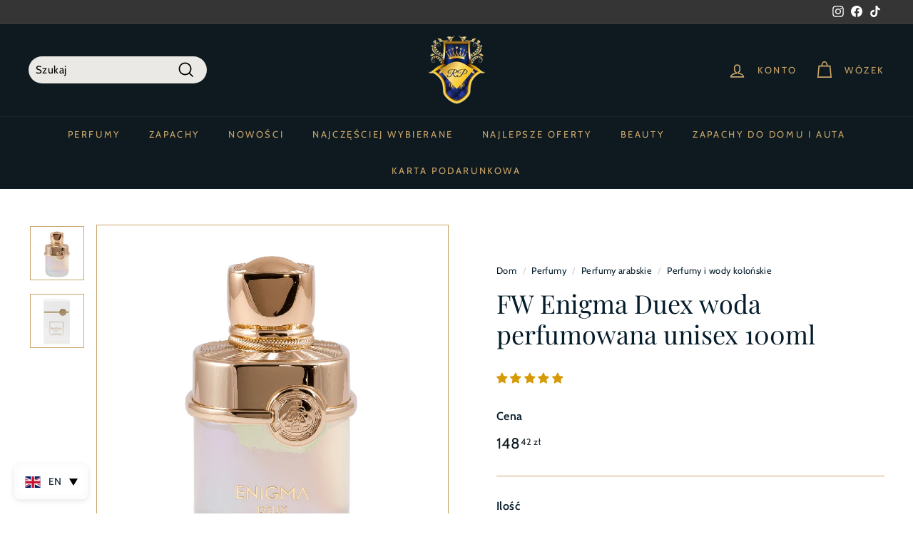

--- FILE ---
content_type: text/html; charset=utf-8
request_url: https://royalsperfume.pl/products/fragrance-world-engima-duex-eau-de-parfum-unisex-100ml
body_size: 125101
content:
<!doctype html>
<html class="no-js" lang="pl" dir="ltr">

<head>
	
  
	
	
	
	<!-- Added by AVADA SEO Suite -->
	

<meta name="twitter:image" content="http://royalsperfume.pl/cdn/shop/files/fw-enigma-duex-eau-de-parfum-unisex-100ml.png?v=1709230550">
    
<script>
  const avadaLightJsExclude = ['cdn.nfcube.com', 'assets/ecom.js', 'variant-title-king', 'linked_options_variants', 'smile-loader.js', 'smart-product-filter-search', 'rivo-loyalty-referrals', 'avada-cookie-consent', 'consentmo-gdpr', 'quinn'];
  const avadaLightJsInclude = ['https://www.googletagmanager.com/', 'https://connect.facebook.net/', 'https://business-api.tiktok.com/', 'https://static.klaviyo.com/'];
  window.AVADA_SPEED_BLACKLIST = avadaLightJsInclude.map(item => new RegExp(item, 'i'));
  window.AVADA_SPEED_WHITELIST = avadaLightJsExclude.map(item => new RegExp(item, 'i'));
</script>

<script>
  const isSpeedUpEnable = !1740817853493 || Date.now() < 1740817853493;
  if (isSpeedUpEnable) {
    const avadaSpeedUp=0.5;
    if(isSpeedUpEnable) {
  function _0x55aa(_0x575858,_0x2fd0be){const _0x30a92f=_0x1cb5();return _0x55aa=function(_0x4e8b41,_0xcd1690){_0x4e8b41=_0x4e8b41-(0xb5e+0xd*0x147+-0x1b1a);let _0x1c09f7=_0x30a92f[_0x4e8b41];return _0x1c09f7;},_0x55aa(_0x575858,_0x2fd0be);}(function(_0x4ad4dc,_0x42545f){const _0x5c7741=_0x55aa,_0x323f4d=_0x4ad4dc();while(!![]){try{const _0x588ea5=parseInt(_0x5c7741(0x10c))/(0xb6f+-0x1853+0xce5)*(-parseInt(_0x5c7741(0x157))/(-0x2363*0x1+0x1dd4+0x591*0x1))+-parseInt(_0x5c7741(0x171))/(0x269b+-0xeb+-0xf*0x283)*(parseInt(_0x5c7741(0x116))/(0x2e1+0x1*0x17b3+-0x110*0x19))+-parseInt(_0x5c7741(0x147))/(-0x1489+-0x312*0x6+0x26fa*0x1)+-parseInt(_0x5c7741(0xfa))/(-0x744+0x1*0xb5d+-0x413)*(-parseInt(_0x5c7741(0x102))/(-0x1e87+0x9e*-0x16+0x2c22))+parseInt(_0x5c7741(0x136))/(0x1e2d+0x1498+-0x1a3*0x1f)+parseInt(_0x5c7741(0x16e))/(0x460+0x1d96+0x3*-0xb4f)*(-parseInt(_0x5c7741(0xe3))/(-0x9ca+-0x1*-0x93f+0x1*0x95))+parseInt(_0x5c7741(0xf8))/(-0x1f73*0x1+0x6*-0x510+0x3dde);if(_0x588ea5===_0x42545f)break;else _0x323f4d['push'](_0x323f4d['shift']());}catch(_0x5d6d7e){_0x323f4d['push'](_0x323f4d['shift']());}}}(_0x1cb5,-0x193549+0x5dc3*-0x31+-0x2f963*-0x13),(function(){const _0x5cb2b4=_0x55aa,_0x23f9e9={'yXGBq':function(_0x237aef,_0x385938){return _0x237aef!==_0x385938;},'XduVF':function(_0x21018d,_0x56ff60){return _0x21018d===_0x56ff60;},'RChnz':_0x5cb2b4(0xf4)+_0x5cb2b4(0xe9)+_0x5cb2b4(0x14a),'TAsuR':function(_0xe21eca,_0x33e114){return _0xe21eca%_0x33e114;},'EvLYw':function(_0x1326ad,_0x261d04){return _0x1326ad!==_0x261d04;},'nnhAQ':_0x5cb2b4(0x107),'swpMF':_0x5cb2b4(0x16d),'plMMu':_0x5cb2b4(0xe8)+_0x5cb2b4(0x135),'PqBPA':function(_0x2ba85c,_0x35b541){return _0x2ba85c<_0x35b541;},'NKPCA':_0x5cb2b4(0xfc),'TINqh':function(_0x4116e3,_0x3ffd02,_0x2c8722){return _0x4116e3(_0x3ffd02,_0x2c8722);},'BAueN':_0x5cb2b4(0x120),'NgloT':_0x5cb2b4(0x14c),'ThSSU':function(_0xeb212a,_0x4341c1){return _0xeb212a+_0x4341c1;},'lDDHN':function(_0x4a1a48,_0x45ebfb){return _0x4a1a48 instanceof _0x45ebfb;},'toAYB':function(_0xcf0fa9,_0xf5fa6a){return _0xcf0fa9 instanceof _0xf5fa6a;},'VMiyW':function(_0x5300e4,_0x44e0f4){return _0x5300e4(_0x44e0f4);},'iyhbw':_0x5cb2b4(0x119),'zuWfR':function(_0x19c3e4,_0x4ee6e8){return _0x19c3e4<_0x4ee6e8;},'vEmrv':function(_0xd798cf,_0x5ea2dd){return _0xd798cf!==_0x5ea2dd;},'yxERj':function(_0x24b03b,_0x5aa292){return _0x24b03b||_0x5aa292;},'MZpwM':_0x5cb2b4(0x110)+_0x5cb2b4(0x109)+'pt','IeUHK':function(_0x5a4c7e,_0x2edf70){return _0x5a4c7e-_0x2edf70;},'Idvge':function(_0x3b526e,_0x36b469){return _0x3b526e<_0x36b469;},'qRwfm':_0x5cb2b4(0x16b)+_0x5cb2b4(0xf1),'CvXDN':function(_0x4b4208,_0x1db216){return _0x4b4208<_0x1db216;},'acPIM':function(_0x7d44b7,_0x3020d2){return _0x7d44b7(_0x3020d2);},'MyLMO':function(_0x22d4b2,_0xe7a6a0){return _0x22d4b2<_0xe7a6a0;},'boDyh':function(_0x176992,_0x346381,_0xab7fc){return _0x176992(_0x346381,_0xab7fc);},'ZANXD':_0x5cb2b4(0x10f)+_0x5cb2b4(0x12a)+_0x5cb2b4(0x142),'CXwRZ':_0x5cb2b4(0x123)+_0x5cb2b4(0x15f),'AuMHM':_0x5cb2b4(0x161),'KUuFZ':_0x5cb2b4(0xe6),'MSwtw':_0x5cb2b4(0x13a),'ERvPB':_0x5cb2b4(0x134),'ycTDj':_0x5cb2b4(0x15b),'Tvhir':_0x5cb2b4(0x154)},_0x469be1=_0x23f9e9[_0x5cb2b4(0x153)],_0x36fe07={'blacklist':window[_0x5cb2b4(0x11f)+_0x5cb2b4(0x115)+'T'],'whitelist':window[_0x5cb2b4(0x11f)+_0x5cb2b4(0x13e)+'T']},_0x26516a={'blacklisted':[]},_0x34e4a6=(_0x2be2f5,_0x25b3b2)=>{const _0x80dd2=_0x5cb2b4;if(_0x2be2f5&&(!_0x25b3b2||_0x23f9e9[_0x80dd2(0x13b)](_0x25b3b2,_0x469be1))&&(!_0x36fe07[_0x80dd2(0x170)]||_0x36fe07[_0x80dd2(0x170)][_0x80dd2(0x151)](_0xa5c7cf=>_0xa5c7cf[_0x80dd2(0x12b)](_0x2be2f5)))&&(!_0x36fe07[_0x80dd2(0x165)]||_0x36fe07[_0x80dd2(0x165)][_0x80dd2(0x156)](_0x4e2570=>!_0x4e2570[_0x80dd2(0x12b)](_0x2be2f5)))&&_0x23f9e9[_0x80dd2(0xf7)](avadaSpeedUp,0x5*0x256+-0x1*0x66c+-0x542+0.5)&&_0x2be2f5[_0x80dd2(0x137)](_0x23f9e9[_0x80dd2(0xe7)])){const _0x413c89=_0x2be2f5[_0x80dd2(0x16c)];return _0x23f9e9[_0x80dd2(0xf7)](_0x23f9e9[_0x80dd2(0x11e)](_0x413c89,-0x1deb*-0x1+0xf13+-0x2cfc),0x1176+-0x78b*0x5+0x1441);}return _0x2be2f5&&(!_0x25b3b2||_0x23f9e9[_0x80dd2(0xed)](_0x25b3b2,_0x469be1))&&(!_0x36fe07[_0x80dd2(0x170)]||_0x36fe07[_0x80dd2(0x170)][_0x80dd2(0x151)](_0x3d689d=>_0x3d689d[_0x80dd2(0x12b)](_0x2be2f5)))&&(!_0x36fe07[_0x80dd2(0x165)]||_0x36fe07[_0x80dd2(0x165)][_0x80dd2(0x156)](_0x26a7b3=>!_0x26a7b3[_0x80dd2(0x12b)](_0x2be2f5)));},_0x11462f=function(_0x42927f){const _0x346823=_0x5cb2b4,_0x5426ae=_0x42927f[_0x346823(0x159)+'te'](_0x23f9e9[_0x346823(0x14e)]);return _0x36fe07[_0x346823(0x170)]&&_0x36fe07[_0x346823(0x170)][_0x346823(0x156)](_0x107b0d=>!_0x107b0d[_0x346823(0x12b)](_0x5426ae))||_0x36fe07[_0x346823(0x165)]&&_0x36fe07[_0x346823(0x165)][_0x346823(0x151)](_0x1e7160=>_0x1e7160[_0x346823(0x12b)](_0x5426ae));},_0x39299f=new MutationObserver(_0x45c995=>{const _0x21802a=_0x5cb2b4,_0x3bc801={'mafxh':function(_0x6f9c57,_0x229989){const _0x9d39b1=_0x55aa;return _0x23f9e9[_0x9d39b1(0xf7)](_0x6f9c57,_0x229989);},'SrchE':_0x23f9e9[_0x21802a(0xe2)],'pvjbV':_0x23f9e9[_0x21802a(0xf6)]};for(let _0x333494=-0x7d7+-0x893+0x106a;_0x23f9e9[_0x21802a(0x158)](_0x333494,_0x45c995[_0x21802a(0x16c)]);_0x333494++){const {addedNodes:_0x1b685b}=_0x45c995[_0x333494];for(let _0x2f087=0x1f03+0x84b+0x1*-0x274e;_0x23f9e9[_0x21802a(0x158)](_0x2f087,_0x1b685b[_0x21802a(0x16c)]);_0x2f087++){const _0x4e5bac=_0x1b685b[_0x2f087];if(_0x23f9e9[_0x21802a(0xf7)](_0x4e5bac[_0x21802a(0x121)],-0x1f3a+-0x1*0x1b93+-0x3*-0x139a)&&_0x23f9e9[_0x21802a(0xf7)](_0x4e5bac[_0x21802a(0x152)],_0x23f9e9[_0x21802a(0xe0)])){const _0x5d9a67=_0x4e5bac[_0x21802a(0x107)],_0x3fb522=_0x4e5bac[_0x21802a(0x16d)];if(_0x23f9e9[_0x21802a(0x103)](_0x34e4a6,_0x5d9a67,_0x3fb522)){_0x26516a[_0x21802a(0x160)+'d'][_0x21802a(0x128)]([_0x4e5bac,_0x4e5bac[_0x21802a(0x16d)]]),_0x4e5bac[_0x21802a(0x16d)]=_0x469be1;const _0x1e52da=function(_0x2c95ff){const _0x359b13=_0x21802a;if(_0x3bc801[_0x359b13(0x118)](_0x4e5bac[_0x359b13(0x159)+'te'](_0x3bc801[_0x359b13(0x166)]),_0x469be1))_0x2c95ff[_0x359b13(0x112)+_0x359b13(0x150)]();_0x4e5bac[_0x359b13(0xec)+_0x359b13(0x130)](_0x3bc801[_0x359b13(0xe4)],_0x1e52da);};_0x4e5bac[_0x21802a(0x12d)+_0x21802a(0x163)](_0x23f9e9[_0x21802a(0xf6)],_0x1e52da),_0x4e5bac[_0x21802a(0x12c)+_0x21802a(0x131)]&&_0x4e5bac[_0x21802a(0x12c)+_0x21802a(0x131)][_0x21802a(0x11a)+'d'](_0x4e5bac);}}}}});_0x39299f[_0x5cb2b4(0x105)](document[_0x5cb2b4(0x10b)+_0x5cb2b4(0x16a)],{'childList':!![],'subtree':!![]});const _0x2910a9=/[|\\{}()\[\]^$+*?.]/g,_0xa9f173=function(..._0x1baa33){const _0x3053cc=_0x5cb2b4,_0x2e6f61={'mMWha':function(_0x158c76,_0x5c404b){const _0x25a05c=_0x55aa;return _0x23f9e9[_0x25a05c(0xf7)](_0x158c76,_0x5c404b);},'BXirI':_0x23f9e9[_0x3053cc(0x141)],'COGok':function(_0x421bf7,_0x55453a){const _0x4fd417=_0x3053cc;return _0x23f9e9[_0x4fd417(0x167)](_0x421bf7,_0x55453a);},'XLSAp':function(_0x193984,_0x35c446){const _0x5bbecf=_0x3053cc;return _0x23f9e9[_0x5bbecf(0xed)](_0x193984,_0x35c446);},'EygRw':function(_0xfbb69c,_0x21b15d){const _0xe5c840=_0x3053cc;return _0x23f9e9[_0xe5c840(0x104)](_0xfbb69c,_0x21b15d);},'xZuNx':_0x23f9e9[_0x3053cc(0x139)],'SBUaW':function(_0x5739bf,_0x2c2fab){const _0x42cbb1=_0x3053cc;return _0x23f9e9[_0x42cbb1(0x172)](_0x5739bf,_0x2c2fab);},'EAoTR':function(_0x123b29,_0x5b29bf){const _0x2828d2=_0x3053cc;return _0x23f9e9[_0x2828d2(0x11d)](_0x123b29,_0x5b29bf);},'cdYdq':_0x23f9e9[_0x3053cc(0x14e)],'WzJcf':_0x23f9e9[_0x3053cc(0xe2)],'nytPK':function(_0x53f733,_0x4ad021){const _0x4f0333=_0x3053cc;return _0x23f9e9[_0x4f0333(0x148)](_0x53f733,_0x4ad021);},'oUrHG':_0x23f9e9[_0x3053cc(0x14d)],'dnxjX':function(_0xed6b5f,_0x573f55){const _0x57aa03=_0x3053cc;return _0x23f9e9[_0x57aa03(0x15a)](_0xed6b5f,_0x573f55);}};_0x23f9e9[_0x3053cc(0x15d)](_0x1baa33[_0x3053cc(0x16c)],-0x1a3*-0x9+-0xf9*0xb+-0x407*0x1)?(_0x36fe07[_0x3053cc(0x170)]=[],_0x36fe07[_0x3053cc(0x165)]=[]):(_0x36fe07[_0x3053cc(0x170)]&&(_0x36fe07[_0x3053cc(0x170)]=_0x36fe07[_0x3053cc(0x170)][_0x3053cc(0x106)](_0xa8e001=>_0x1baa33[_0x3053cc(0x156)](_0x4a8a28=>{const _0x2e425b=_0x3053cc;if(_0x2e6f61[_0x2e425b(0x111)](typeof _0x4a8a28,_0x2e6f61[_0x2e425b(0x155)]))return!_0xa8e001[_0x2e425b(0x12b)](_0x4a8a28);else{if(_0x2e6f61[_0x2e425b(0xeb)](_0x4a8a28,RegExp))return _0x2e6f61[_0x2e425b(0x145)](_0xa8e001[_0x2e425b(0xdf)](),_0x4a8a28[_0x2e425b(0xdf)]());}}))),_0x36fe07[_0x3053cc(0x165)]&&(_0x36fe07[_0x3053cc(0x165)]=[..._0x36fe07[_0x3053cc(0x165)],..._0x1baa33[_0x3053cc(0xff)](_0x4e4c02=>{const _0x7c755c=_0x3053cc;if(_0x23f9e9[_0x7c755c(0xf7)](typeof _0x4e4c02,_0x23f9e9[_0x7c755c(0x141)])){const _0x932437=_0x4e4c02[_0x7c755c(0xea)](_0x2910a9,_0x23f9e9[_0x7c755c(0x16f)]),_0x34e686=_0x23f9e9[_0x7c755c(0xf0)](_0x23f9e9[_0x7c755c(0xf0)]('.*',_0x932437),'.*');if(_0x36fe07[_0x7c755c(0x165)][_0x7c755c(0x156)](_0x21ef9a=>_0x21ef9a[_0x7c755c(0xdf)]()!==_0x34e686[_0x7c755c(0xdf)]()))return new RegExp(_0x34e686);}else{if(_0x23f9e9[_0x7c755c(0x117)](_0x4e4c02,RegExp)){if(_0x36fe07[_0x7c755c(0x165)][_0x7c755c(0x156)](_0x5a3f09=>_0x5a3f09[_0x7c755c(0xdf)]()!==_0x4e4c02[_0x7c755c(0xdf)]()))return _0x4e4c02;}}return null;})[_0x3053cc(0x106)](Boolean)]));const _0x3eeb55=document[_0x3053cc(0x11b)+_0x3053cc(0x10e)](_0x23f9e9[_0x3053cc(0xf0)](_0x23f9e9[_0x3053cc(0xf0)](_0x23f9e9[_0x3053cc(0x122)],_0x469be1),'"]'));for(let _0xf831f7=-0x21aa+-0x1793+0x393d*0x1;_0x23f9e9[_0x3053cc(0x14b)](_0xf831f7,_0x3eeb55[_0x3053cc(0x16c)]);_0xf831f7++){const _0x5868cb=_0x3eeb55[_0xf831f7];_0x23f9e9[_0x3053cc(0x132)](_0x11462f,_0x5868cb)&&(_0x26516a[_0x3053cc(0x160)+'d'][_0x3053cc(0x128)]([_0x5868cb,_0x23f9e9[_0x3053cc(0x14d)]]),_0x5868cb[_0x3053cc(0x12c)+_0x3053cc(0x131)][_0x3053cc(0x11a)+'d'](_0x5868cb));}let _0xdf8cd0=-0x17da+0x2461+-0xc87*0x1;[..._0x26516a[_0x3053cc(0x160)+'d']][_0x3053cc(0x10d)](([_0x226aeb,_0x33eaa7],_0xe33bca)=>{const _0x2aa7bf=_0x3053cc;if(_0x2e6f61[_0x2aa7bf(0x143)](_0x11462f,_0x226aeb)){const _0x41da0d=document[_0x2aa7bf(0x11c)+_0x2aa7bf(0x131)](_0x2e6f61[_0x2aa7bf(0x127)]);for(let _0x6784c7=0xd7b+-0xaa5+-0x2d6;_0x2e6f61[_0x2aa7bf(0x164)](_0x6784c7,_0x226aeb[_0x2aa7bf(0xe5)][_0x2aa7bf(0x16c)]);_0x6784c7++){const _0x4ca758=_0x226aeb[_0x2aa7bf(0xe5)][_0x6784c7];_0x2e6f61[_0x2aa7bf(0x12f)](_0x4ca758[_0x2aa7bf(0x133)],_0x2e6f61[_0x2aa7bf(0x13f)])&&_0x2e6f61[_0x2aa7bf(0x145)](_0x4ca758[_0x2aa7bf(0x133)],_0x2e6f61[_0x2aa7bf(0x100)])&&_0x41da0d[_0x2aa7bf(0xe1)+'te'](_0x4ca758[_0x2aa7bf(0x133)],_0x226aeb[_0x2aa7bf(0xe5)][_0x6784c7][_0x2aa7bf(0x12e)]);}_0x41da0d[_0x2aa7bf(0xe1)+'te'](_0x2e6f61[_0x2aa7bf(0x13f)],_0x226aeb[_0x2aa7bf(0x107)]),_0x41da0d[_0x2aa7bf(0xe1)+'te'](_0x2e6f61[_0x2aa7bf(0x100)],_0x2e6f61[_0x2aa7bf(0x101)](_0x33eaa7,_0x2e6f61[_0x2aa7bf(0x126)])),document[_0x2aa7bf(0x113)][_0x2aa7bf(0x146)+'d'](_0x41da0d),_0x26516a[_0x2aa7bf(0x160)+'d'][_0x2aa7bf(0x162)](_0x2e6f61[_0x2aa7bf(0x13d)](_0xe33bca,_0xdf8cd0),-0x105d*0x2+0x1*-0xeaa+0x2f65),_0xdf8cd0++;}}),_0x36fe07[_0x3053cc(0x170)]&&_0x23f9e9[_0x3053cc(0xf3)](_0x36fe07[_0x3053cc(0x170)][_0x3053cc(0x16c)],0x10f2+-0x1a42+0x951)&&_0x39299f[_0x3053cc(0x15c)]();},_0x4c2397=document[_0x5cb2b4(0x11c)+_0x5cb2b4(0x131)],_0x573f89={'src':Object[_0x5cb2b4(0x14f)+_0x5cb2b4(0xfd)+_0x5cb2b4(0x144)](HTMLScriptElement[_0x5cb2b4(0xf9)],_0x23f9e9[_0x5cb2b4(0x14e)]),'type':Object[_0x5cb2b4(0x14f)+_0x5cb2b4(0xfd)+_0x5cb2b4(0x144)](HTMLScriptElement[_0x5cb2b4(0xf9)],_0x23f9e9[_0x5cb2b4(0xe2)])};document[_0x5cb2b4(0x11c)+_0x5cb2b4(0x131)]=function(..._0x4db605){const _0x1480b5=_0x5cb2b4,_0x3a6982={'KNNxG':function(_0x32fa39,_0x2a57e4,_0x3cc08f){const _0x5ead12=_0x55aa;return _0x23f9e9[_0x5ead12(0x169)](_0x32fa39,_0x2a57e4,_0x3cc08f);}};if(_0x23f9e9[_0x1480b5(0x13b)](_0x4db605[-0x4*-0x376+0x4*0x2f+-0xe94][_0x1480b5(0x140)+'e'](),_0x23f9e9[_0x1480b5(0x139)]))return _0x4c2397[_0x1480b5(0x114)](document)(..._0x4db605);const _0x2f091d=_0x4c2397[_0x1480b5(0x114)](document)(..._0x4db605);try{Object[_0x1480b5(0xf2)+_0x1480b5(0x149)](_0x2f091d,{'src':{..._0x573f89[_0x1480b5(0x107)],'set'(_0x3ae2bc){const _0x5d6fdc=_0x1480b5;_0x3a6982[_0x5d6fdc(0x129)](_0x34e4a6,_0x3ae2bc,_0x2f091d[_0x5d6fdc(0x16d)])&&_0x573f89[_0x5d6fdc(0x16d)][_0x5d6fdc(0x10a)][_0x5d6fdc(0x125)](this,_0x469be1),_0x573f89[_0x5d6fdc(0x107)][_0x5d6fdc(0x10a)][_0x5d6fdc(0x125)](this,_0x3ae2bc);}},'type':{..._0x573f89[_0x1480b5(0x16d)],'get'(){const _0x436e9e=_0x1480b5,_0x4b63b9=_0x573f89[_0x436e9e(0x16d)][_0x436e9e(0xfb)][_0x436e9e(0x125)](this);if(_0x23f9e9[_0x436e9e(0xf7)](_0x4b63b9,_0x469be1)||_0x23f9e9[_0x436e9e(0x103)](_0x34e4a6,this[_0x436e9e(0x107)],_0x4b63b9))return null;return _0x4b63b9;},'set'(_0x174ea3){const _0x1dff57=_0x1480b5,_0xa2fd13=_0x23f9e9[_0x1dff57(0x103)](_0x34e4a6,_0x2f091d[_0x1dff57(0x107)],_0x2f091d[_0x1dff57(0x16d)])?_0x469be1:_0x174ea3;_0x573f89[_0x1dff57(0x16d)][_0x1dff57(0x10a)][_0x1dff57(0x125)](this,_0xa2fd13);}}}),_0x2f091d[_0x1480b5(0xe1)+'te']=function(_0x5b0870,_0x8c60d5){const _0xab22d4=_0x1480b5;if(_0x23f9e9[_0xab22d4(0xf7)](_0x5b0870,_0x23f9e9[_0xab22d4(0xe2)])||_0x23f9e9[_0xab22d4(0xf7)](_0x5b0870,_0x23f9e9[_0xab22d4(0x14e)]))_0x2f091d[_0x5b0870]=_0x8c60d5;else HTMLScriptElement[_0xab22d4(0xf9)][_0xab22d4(0xe1)+'te'][_0xab22d4(0x125)](_0x2f091d,_0x5b0870,_0x8c60d5);};}catch(_0x5a9461){console[_0x1480b5(0x168)](_0x23f9e9[_0x1480b5(0xef)],_0x5a9461);}return _0x2f091d;};const _0x5883c5=[_0x23f9e9[_0x5cb2b4(0xfe)],_0x23f9e9[_0x5cb2b4(0x13c)],_0x23f9e9[_0x5cb2b4(0xf5)],_0x23f9e9[_0x5cb2b4(0x15e)],_0x23f9e9[_0x5cb2b4(0x138)],_0x23f9e9[_0x5cb2b4(0x124)]],_0x4ab8d2=_0x5883c5[_0x5cb2b4(0xff)](_0x439d08=>{return{'type':_0x439d08,'listener':()=>_0xa9f173(),'options':{'passive':!![]}};});_0x4ab8d2[_0x5cb2b4(0x10d)](_0x4d3535=>{const _0x3882ab=_0x5cb2b4;document[_0x3882ab(0x12d)+_0x3882ab(0x163)](_0x4d3535[_0x3882ab(0x16d)],_0x4d3535[_0x3882ab(0xee)],_0x4d3535[_0x3882ab(0x108)]);});}()));function _0x1cb5(){const _0x15f8e0=['ault','some','tagName','CXwRZ','wheel','BXirI','every','6lYvYYX','PqBPA','getAttribu','IeUHK','touchstart','disconnect','Idvge','ERvPB','/blocked','blackliste','keydown','splice','stener','SBUaW','whitelist','SrchE','toAYB','warn','boDyh','ement','script[typ','length','type','346347wGqEBH','NgloT','blacklist','33OVoYHk','zuWfR','toString','NKPCA','setAttribu','swpMF','230EEqEiq','pvjbV','attributes','mousemove','RChnz','beforescri','y.com/exte','replace','COGok','removeEven','EvLYw','listener','ZANXD','ThSSU','e="','defineProp','MyLMO','cdn.shopif','MSwtw','plMMu','XduVF','22621984JRJQxz','prototype','8818116NVbcZr','get','SCRIPT','ertyDescri','AuMHM','map','WzJcf','nytPK','7kiZatp','TINqh','VMiyW','observe','filter','src','options','n/javascri','set','documentEl','478083wuqgQV','forEach','torAll','Avada cann','applicatio','mMWha','preventDef','head','bind','D_BLACKLIS','75496skzGVx','lDDHN','mafxh','script','removeChil','querySelec','createElem','vEmrv','TAsuR','AVADA_SPEE','string','nodeType','qRwfm','javascript','Tvhir','call','oUrHG','xZuNx','push','KNNxG','ot lazy lo','test','parentElem','addEventLi','value','EAoTR','tListener','ent','acPIM','name','touchmove','ptexecute','6968312SmqlIb','includes','ycTDj','iyhbw','touchend','yXGBq','KUuFZ','dnxjX','D_WHITELIS','cdYdq','toLowerCas','BAueN','ad script','EygRw','ptor','XLSAp','appendChil','4975500NoPAFA','yxERj','erties','nsions','CvXDN','\$&','MZpwM','nnhAQ','getOwnProp'];_0x1cb5=function(){return _0x15f8e0;};return _0x1cb5();}
}
    class LightJsLoader{constructor(e){this.jQs=[],this.listener=this.handleListener.bind(this,e),this.scripts=["default","defer","async"].reduce(((e,t)=>({...e,[t]:[]})),{});const t=this;e.forEach((e=>window.addEventListener(e,t.listener,{passive:!0})))}handleListener(e){const t=this;return e.forEach((e=>window.removeEventListener(e,t.listener))),"complete"===document.readyState?this.handleDOM():document.addEventListener("readystatechange",(e=>{if("complete"===e.target.readyState)return setTimeout(t.handleDOM.bind(t),1)}))}async handleDOM(){this.suspendEvent(),this.suspendJQuery(),this.findScripts(),this.preloadScripts();for(const e of Object.keys(this.scripts))await this.replaceScripts(this.scripts[e]);for(const e of["DOMContentLoaded","readystatechange"])await this.requestRepaint(),document.dispatchEvent(new Event("lightJS-"+e));document.lightJSonreadystatechange&&document.lightJSonreadystatechange();for(const e of["DOMContentLoaded","load"])await this.requestRepaint(),window.dispatchEvent(new Event("lightJS-"+e));await this.requestRepaint(),window.lightJSonload&&window.lightJSonload(),await this.requestRepaint(),this.jQs.forEach((e=>e(window).trigger("lightJS-jquery-load"))),window.dispatchEvent(new Event("lightJS-pageshow")),await this.requestRepaint(),window.lightJSonpageshow&&window.lightJSonpageshow()}async requestRepaint(){return new Promise((e=>requestAnimationFrame(e)))}findScripts(){document.querySelectorAll("script[type=lightJs]").forEach((e=>{e.hasAttribute("src")?e.hasAttribute("async")&&e.async?this.scripts.async.push(e):e.hasAttribute("defer")&&e.defer?this.scripts.defer.push(e):this.scripts.default.push(e):this.scripts.default.push(e)}))}preloadScripts(){const e=this,t=Object.keys(this.scripts).reduce(((t,n)=>[...t,...e.scripts[n]]),[]),n=document.createDocumentFragment();t.forEach((e=>{const t=e.getAttribute("src");if(!t)return;const s=document.createElement("link");s.href=t,s.rel="preload",s.as="script",n.appendChild(s)})),document.head.appendChild(n)}async replaceScripts(e){let t;for(;t=e.shift();)await this.requestRepaint(),new Promise((e=>{const n=document.createElement("script");[...t.attributes].forEach((e=>{"type"!==e.nodeName&&n.setAttribute(e.nodeName,e.nodeValue)})),t.hasAttribute("src")?(n.addEventListener("load",e),n.addEventListener("error",e)):(n.text=t.text,e()),t.parentNode.replaceChild(n,t)}))}suspendEvent(){const e={};[{obj:document,name:"DOMContentLoaded"},{obj:window,name:"DOMContentLoaded"},{obj:window,name:"load"},{obj:window,name:"pageshow"},{obj:document,name:"readystatechange"}].map((t=>function(t,n){function s(n){return e[t].list.indexOf(n)>=0?"lightJS-"+n:n}e[t]||(e[t]={list:[n],add:t.addEventListener,remove:t.removeEventListener},t.addEventListener=(...n)=>{n[0]=s(n[0]),e[t].add.apply(t,n)},t.removeEventListener=(...n)=>{n[0]=s(n[0]),e[t].remove.apply(t,n)})}(t.obj,t.name))),[{obj:document,name:"onreadystatechange"},{obj:window,name:"onpageshow"}].map((e=>function(e,t){let n=e[t];Object.defineProperty(e,t,{get:()=>n||function(){},set:s=>{e["lightJS"+t]=n=s}})}(e.obj,e.name)))}suspendJQuery(){const e=this;let t=window.jQuery;Object.defineProperty(window,"jQuery",{get:()=>t,set(n){if(!n||!n.fn||!e.jQs.includes(n))return void(t=n);n.fn.ready=n.fn.init.prototype.ready=e=>{e.bind(document)(n)};const s=n.fn.on;n.fn.on=n.fn.init.prototype.on=function(...e){if(window!==this[0])return s.apply(this,e),this;const t=e=>e.split(" ").map((e=>"load"===e||0===e.indexOf("load.")?"lightJS-jquery-load":e)).join(" ");return"string"==typeof e[0]||e[0]instanceof String?(e[0]=t(e[0]),s.apply(this,e),this):("object"==typeof e[0]&&Object.keys(e[0]).forEach((n=>{delete Object.assign(e[0],{[t(n)]:e[0][n]})[n]})),s.apply(this,e),this)},e.jQs.push(n),t=n}})}}
new LightJsLoader(["keydown","mousemove","touchend","touchmove","touchstart","wheel"]);
  }
</script>




<!-- Added by AVADA SEO Suite: Product Structured Data -->
<script type="application/ld+json">{
"@context": "https://schema.org/",
"@type": "Product",
"@id": "https://royalsperfume.pl/products/fragrance-world-engima-duex-eau-de-parfum-unisex-100ml",
"name": "FW Enigma Duex woda perfumowana unisex 100ml",
"description": "WF Engima Duex to luksusowy, orientalno-korzenny zapach. unisex które łączą w sobie cenne przyprawy, ciepło nut drzewnych i miękkość wanilii. Zapach został wydany przez arabską markę luksusowych perfum World Fragrance i jest dostępny w luksusowym kryształowym flakonie.Górny akord WF Engima Duex to cytrusowa świeżość bergamotki otoczona ciepłą, aksamitną przyprawą cynamonu i wyrafinowaną szałwią muszkatołową. Serce perfum rozbrzmiewa rozkosznym kremowym zapachem praliny, rozpływając się w aromatycznej mgiełce słodkich owocowych nut i kwiatowych niuansów tuberozy. Z kolei baza WF Engima Duex zapewnia wystawny aromatyczny szlak, który łączy zmysłową słodycz wanilii z pikantnym szlachetnym drewnem, słodkim dymnym oudem, dymną aromatyczną mirrą, pikantnym bobem tonka i waniliową żywiczną benzoiną, mieniącą się delikatnie w promieniach. wyrafinowany bursztyn.",
"brand": {
  "@type": "Brand",
  "name": "Fragrance World"
},
"offers": {
  "@type": "Offer",
  "price": "148.42",
  "priceCurrency": "PLN",
  "itemCondition": "https://schema.org/NewCondition",
  "availability": "https://schema.org/OutOfStock",
  "url": "https://royalsperfume.lt/products/fragrance-world-engima-duex-eau-de-parfum-unisex-100ml"
},
"image": [
  "https://royalsperfume.pl/cdn/shop/files/fw-enigma-duex-eau-de-parfum-unisex-100ml.png?v=1709230550",
  "https://royalsperfume.pl/cdn/shop/files/fw-enigma-duex-eau-de-parfum-unisex-100ml-2.png?v=1709230555"
],
"releaseDate": "2023-09-26 11:27:55 +0300",
"sku": "WFE-DEU-UNI-100",
"mpn": "6291108329276"}</script>
<!-- /Added by AVADA SEO Suite --><!-- Added by AVADA SEO Suite: Breadcrumb Structured Data  -->
<script type="application/ld+json">{
  "@context": "https://schema.org",
  "@type": "BreadcrumbList",
  "itemListElement": [{
    "@type": "ListItem",
    "position": 1,
    "name": "Home",
    "item": "https://royalsperfume.lt"
  }, {
    "@type": "ListItem",
    "position": 2,
    "name": "FW Enigma Duex woda perfumowana unisex 100ml",
    "item": "https://royalsperfume.lt/products/fragrance-world-engima-duex-eau-de-parfum-unisex-100ml"
  }]
}
</script>
<!-- Added by AVADA SEO Suite -->

	<!-- /Added by AVADA SEO Suite -->
  <meta charset="utf-8">
  <meta http-equiv="X-UA-Compatible" content="IE=edge,chrome=1">
  <meta name="viewport" content="width=device-width,initial-scale=1">
  <meta name="theme-color" content="#0e1a1f">

  
  <!-- Google Tag Manager -->
  <script>(function(w,d,s,l,i){w[l]=w[l]||[];w[l].push({'gtm.start':
  new Date().getTime(),event:'gtm.js'});var f=d.getElementsByTagName(s)[0],
  j=d.createElement(s),dl=l!='dataLayer'?'&l='+l:'';j.async=true;j.src=
  'https://www.googletagmanager.com/gtm.js?id='+i+dl;f.parentNode.insertBefore(j,f);
  })(window,document,'script','dataLayer','GTM-KZB8RRTJ');</script>
  <!-- End Google Tag Manager -->

<meta name="facebook-domain-verification" content="fmfc0ioiqg20noz850sxj9ad6h4l18" />
<meta name="facebook-domain-verification" content="isiz2qi2mxku8l5uefw839giilvpmm" />
<meta name="facebook-domain-verification" content="y7a44evwsg9y1440fryb7scuuegrrh" />


  
  
   
    <meta name="robots" content="index, follow">
  

  


  
  <link rel="canonical" href="https://royalsperfume.pl/products/fragrance-world-engima-duex-eau-de-parfum-unisex-100ml">
  
  <meta name="ahrefs-site-verification" content="b608144614b5a595b8107de35cfa4a303bb88c4b0576977b16c5ed0b47af2252">
  <meta name="facebook-domain-verification" content="ajwr7kdefn7uvukqv31m836nvs6ulb" />

  
  <meta name="google-site-verification" content="78QFn_IIjFAwOal2BoCpesaE7ouyCpWjEhTWPnNY5Gg" />

  <link rel="preload" as="script" href="//royalsperfume.pl/cdn/shop/t/30/assets/theme.aio.min.js?v=119590321105898013011758627403">
  <link rel="preload" as="script" href="//royalsperfume.pl/cdn/shop/t/30/assets/custom2.js?v=155607249589108953931758627378">
  <link rel="preconnect" href="https://cdn.shopify.com" crossorigin>
  <link rel="preconnect" href="https://fonts.shopifycdn.com" crossorigin>
  <link rel="dns-prefetch" href="https://productreviews.shopifycdn.com">
  <link rel="dns-prefetch" href="https://ajax.googleapis.com">
  <link rel="dns-prefetch" href="https://maps.googleapis.com">
  <link rel="dns-prefetch" href="https://maps.gstatic.com"><link rel="shortcut icon" href="//royalsperfume.pl/cdn/shop/files/RoyalsPerfume_favicon_32x32.png?v=1683610230" type="image/png" />





    	<title>Fragrance World Enigma Deux Eau de Parfum Unisex 100ml | Royalsperfume.pl</title>
 


<meta name="description" content="WF Engima Duex is a luxurious oriental-spicy unisex perfume that combines precious spices, the warmth of woody notes and the softness of vanilla. The fragrance is released by the Arab luxury perfume brand World Fragrance and comes in a luxurious crystal bottle. The top accord of WF Engima Duex is the citrusy freshness of bergamot framed by the warm, velvety spice of cinnamon and refined clary sage."><meta property="og:site_name" content="Royalsperfume">
  <meta property="og:url" content="https://royalsperfume.pl/products/fragrance-world-engima-duex-eau-de-parfum-unisex-100ml">
  <meta property="og:title" content="FW Enigma Duex woda perfumowana unisex 100ml">
  <meta property="og:type" content="product">
  <meta property="og:description" content="WF Engima Duex is a luxurious oriental-spicy unisex perfume that combines precious spices, the warmth of woody notes and the softness of vanilla. The fragrance is released by the Arab luxury perfume brand World Fragrance and comes in a luxurious crystal bottle. The top accord of WF Engima Duex is the citrusy freshness of bergamot framed by the warm, velvety spice of cinnamon and refined clary sage."><meta property="og:image" content="http://royalsperfume.pl/cdn/shop/files/fw-enigma-duex-eau-de-parfum-unisex-100ml.png?v=1709230550">
    <meta property="og:image:secure_url" content="https://royalsperfume.pl/cdn/shop/files/fw-enigma-duex-eau-de-parfum-unisex-100ml.png?v=1709230550">
    <meta property="og:image:width" content="800">
    <meta property="og:image:height" content="800"><meta name="twitter:site" content="@">
  <meta name="twitter:card" content="summary_large_image">
  <meta name="twitter:title" content="FW Enigma Duex woda perfumowana unisex 100ml">
  <meta name="twitter:description" content="WF Engima Duex is a luxurious oriental-spicy unisex perfume that combines precious spices, the warmth of woody notes and the softness of vanilla. The fragrance is released by the Arab luxury perfume brand World Fragrance and comes in a luxurious crystal bottle. The top accord of WF Engima Duex is the citrusy freshness of bergamot framed by the warm, velvety spice of cinnamon and refined clary sage.">
<script src="//royalsperfume.pl/cdn/shop/t/30/assets/socialtags.js?v=85669199311758378911758627399" type="text/javascript"></script><script src="//royalsperfume.pl/cdn/shop/t/30/assets/datatags.js?v=16631676983772204611758627382" type="text/javascript"></script><link rel="stylesheet" href="//royalsperfume.pl/cdn/shop/t/30/assets/country-flags.css"><style data-shopify>@font-face {
  font-family: "Playfair Display";
  font-weight: 400;
  font-style: normal;
  font-display: swap;
  src: url("//royalsperfume.pl/cdn/fonts/playfair_display/playfairdisplay_n4.9980f3e16959dc89137cc1369bfc3ae98af1deb9.woff2") format("woff2"),
       url("//royalsperfume.pl/cdn/fonts/playfair_display/playfairdisplay_n4.c562b7c8e5637886a811d2a017f9e023166064ee.woff") format("woff");
}

  @font-face {
  font-family: Cabin;
  font-weight: 400;
  font-style: normal;
  font-display: swap;
  src: url("//royalsperfume.pl/cdn/fonts/cabin/cabin_n4.cefc6494a78f87584a6f312fea532919154f66fe.woff2") format("woff2"),
       url("//royalsperfume.pl/cdn/fonts/cabin/cabin_n4.8c16611b00f59d27f4b27ce4328dfe514ce77517.woff") format("woff");
}


  @font-face {
  font-family: Cabin;
  font-weight: 600;
  font-style: normal;
  font-display: swap;
  src: url("//royalsperfume.pl/cdn/fonts/cabin/cabin_n6.c6b1e64927bbec1c65aab7077888fb033480c4f7.woff2") format("woff2"),
       url("//royalsperfume.pl/cdn/fonts/cabin/cabin_n6.6c2e65d54c893ad9f1390da3b810b8e6cf976a4f.woff") format("woff");
}

  @font-face {
  font-family: Cabin;
  font-weight: 400;
  font-style: italic;
  font-display: swap;
  src: url("//royalsperfume.pl/cdn/fonts/cabin/cabin_i4.d89c1b32b09ecbc46c12781fcf7b2085f17c0be9.woff2") format("woff2"),
       url("//royalsperfume.pl/cdn/fonts/cabin/cabin_i4.0a521b11d0b69adfc41e22a263eec7c02aecfe99.woff") format("woff");
}

  @font-face {
  font-family: Cabin;
  font-weight: 600;
  font-style: italic;
  font-display: swap;
  src: url("//royalsperfume.pl/cdn/fonts/cabin/cabin_i6.f09e39e860dd73a664673caf87e5a0b93b584340.woff2") format("woff2"),
       url("//royalsperfume.pl/cdn/fonts/cabin/cabin_i6.5b37bf1fce036a7ee54dbf8fb86341d9c8883ee1.woff") format("woff");
}

</style><link href="//royalsperfume.pl/cdn/shop/t/30/assets/theme.css?v=55905474315115828261766084441" rel="stylesheet" type="text/css" media="all" />
<style data-shopify>:root {
    --typeHeaderPrimary: "Playfair Display";
    --typeHeaderFallback: serif;
    --typeHeaderSize: 36px;
    --typeHeaderWeight: 400;
    --typeHeaderLineHeight: 1.2;
    --typeHeaderSpacing: 0.0em;

    --typeBasePrimary:Cabin;
    --typeBaseFallback:sans-serif;
    --typeBaseSize: 15px;
    --typeBaseWeight: 400;
    --typeBaseSpacing: 0.025em;
    --typeBaseLineHeight: 1.5;

    --colorSmallImageBg: rgba(0,0,0,0);
    --colorSmallImageBgDark: rgba(0, 0, 0, 0.0);
    --colorLargeImageBg: rgba(0,0,0,0);
    --colorLargeImageBgLight: rgba(33, 33, 33, 0.0);

    --iconWeight: 4px;
    --iconLinecaps: miter;

    
      --buttonRadius: 3px;
      --btnPadding: 11px 25px;
    

    
      --roundness: 15px;
    

    
      --gridThickness: 0px;
    

    --productTileMargin: 10%;
    --collectionTileMargin: 18%;

    --swatchSize: 40px;
  }

  @media screen and (max-width: 768px) {
    :root {
      --typeBaseSize: 13px;

      
        --roundness: 15px;
        --btnPadding: 9px 25px;
      
    }
  }</style><link rel="stylesheet" href="//royalsperfume.pl/cdn/shop/t/30/assets/custom_switcher.css?v=71720395662501344511758627380"><script>
    document.documentElement.className = document.documentElement.className.replace('no-js', 'js');

    window.theme = window.theme || {};
    theme.routes = {
      home: "/",
      collections: "/collections",
      cart: "/cart.js",
      cartPage: "/cart",
      cartAdd: "/cart/add.js",
      cartChange: "/cart/change.js",
      search: "/search"
    };

    theme.strings = {
      soldOut: "Wyprzedane",
      unavailable: "Nie płynny",
      inStockLabel: "W magazynie, gotowy do wysyłki",
      oneStockLabel: "Low stock - [count] Przedmiot lewy",
      otherStockLabel: "Niski zapas - [count] Przedmioty pozostały",
      willNotShipUntil: "Gotowy do wysyłki [date]",
      willBeInStockAfter: "Z powrotem w magazynie [date]",
      waitingForStock: "Inwentaryzacja po drodze",
      savePrice: "Ratować [saved_amount]",
      cartEmpty: "Twój koszyk jest obecnie pusty.",
      cartTermsConfirmation: "Musisz zgodzić się z warunkami sprzedaży, aby sprawdzić",
      searchCollections: "Kolekcje:",
      searchPages: "Strony:",
      searchArticles: "Artykuły:",
      maxQuantity: "Możesz mieć tylko [quantity] z [title] w twoim koszyku."
    };
    theme.settings = {
      cartType: "page",
      isCustomerTemplate: false,
      moneyFormat: "{{amount_with_comma_separator}} zł",
      saveType: "dollar",
      productImageSize: "square",
      productImageCover: true,
      predictiveSearch: true,
      predictiveSearchType: "product",
      superScriptSetting: true,
      superScriptPrice: true,
      quickView: true,
      quickAdd: true,
      themeName: 'Expanse',
      themeVersion: "4.2.0"
    };
  </script>

  <script>window.performance && window.performance.mark && window.performance.mark('shopify.content_for_header.start');</script><meta name="google-site-verification" content="Hi_M99OncTUsE1-00c7mArEn-gAVNLdufjrlYQj1cBo">
<meta name="facebook-domain-verification" content="2v9qn4wuxg7rdqlg9u4hxf73amvvom">
<meta id="shopify-digital-wallet" name="shopify-digital-wallet" content="/69798461705/digital_wallets/dialog">
<meta name="shopify-checkout-api-token" content="d4c90218e82984c22dd4d074eb569f21">
<link rel="alternate" hreflang="x-default" href="https://royalsperfume.lt/products/fragrance-world-engima-duex-eau-de-parfum-unisex-100ml">
<link rel="alternate" hreflang="lt" href="https://royalsperfume.lt/products/fragrance-world-engima-duex-eau-de-parfum-unisex-100ml">
<link rel="alternate" hreflang="pl-PL" href="https://royalsperfume.pl/products/fragrance-world-engima-duex-eau-de-parfum-unisex-100ml">
<link rel="alternate" hreflang="ru-PL" href="https://royalsperfume.pl/ru/products/fragrance-world-engima-duex-eau-de-parfum-unisex-100ml">
<link rel="alternate" hreflang="en-PL" href="https://royalsperfume.pl/en/products/fragrance-world-engima-duex-eau-de-parfum-unisex-100ml">
<link rel="alternate" hreflang="es-ES" href="https://royalsperfume.es/products/fragrance-world-engima-duex-eau-de-parfum-unisex-100ml">
<link rel="alternate" hreflang="ru-ES" href="https://royalsperfume.es/ru/products/fragrance-world-engima-duex-eau-de-parfum-unisex-100ml">
<link rel="alternate" hreflang="en-ES" href="https://royalsperfume.es/en/products/fragrance-world-engima-duex-eau-de-parfum-unisex-100ml">
<link rel="alternate" hreflang="lv-LV" href="https://royalsperfume.lv/products/fragrance-world-engima-duex-eau-de-parfum-unisex-100ml">
<link rel="alternate" hreflang="ru-LV" href="https://royalsperfume.lv/ru/products/fragrance-world-engima-duex-eau-de-parfum-unisex-100ml">
<link rel="alternate" hreflang="en-LV" href="https://royalsperfume.lv/en/products/fragrance-world-engima-duex-eau-de-parfum-unisex-100ml">
<link rel="alternate" hreflang="et-EE" href="https://royalsperfume.ee/products/fragrance-world-engima-duex-eau-de-parfum-unisex-100ml">
<link rel="alternate" hreflang="ru-EE" href="https://royalsperfume.ee/ru/products/fragrance-world-engima-duex-eau-de-parfum-unisex-100ml">
<link rel="alternate" hreflang="en-EE" href="https://royalsperfume.ee/en/products/fragrance-world-engima-duex-eau-de-parfum-unisex-100ml">
<link rel="alternate" hreflang="sv-SE" href="https://royalsperfume.se/products/fragrance-world-engima-duex-eau-de-parfum-unisex-100ml">
<link rel="alternate" hreflang="ru-SE" href="https://royalsperfume.se/ru/products/fragrance-world-engima-duex-eau-de-parfum-unisex-100ml">
<link rel="alternate" hreflang="en-SE" href="https://royalsperfume.se/en/products/fragrance-world-engima-duex-eau-de-parfum-unisex-100ml">
<link rel="alternate" hreflang="fi-FI" href="https://royalsperfume.fi/products/fragrance-world-engima-duex-eau-de-parfum-unisex-100ml">
<link rel="alternate" hreflang="ru-FI" href="https://royalsperfume.fi/ru/products/fragrance-world-engima-duex-eau-de-parfum-unisex-100ml">
<link rel="alternate" hreflang="en-FI" href="https://royalsperfume.fi/en/products/fragrance-world-engima-duex-eau-de-parfum-unisex-100ml">
<link rel="alternate" hreflang="it-IT" href="https://royalsperfume.it/products/fragrance-world-engima-duex-eau-de-parfum-unisex-100ml">
<link rel="alternate" hreflang="ru-IT" href="https://royalsperfume.it/ru/products/fragrance-world-engima-duex-eau-de-parfum-unisex-100ml">
<link rel="alternate" hreflang="en-IT" href="https://royalsperfume.it/en/products/fragrance-world-engima-duex-eau-de-parfum-unisex-100ml">
<link rel="alternate" hreflang="fr-FR" href="https://royalsperfume.fr/products/fragrance-world-engima-duex-eau-de-parfum-unisex-100ml">
<link rel="alternate" hreflang="ru-FR" href="https://royalsperfume.fr/ru/products/fragrance-world-engima-duex-eau-de-parfum-unisex-100ml">
<link rel="alternate" hreflang="en-FR" href="https://royalsperfume.fr/en/products/fragrance-world-engima-duex-eau-de-parfum-unisex-100ml">
<link rel="alternate" hreflang="nl-NL" href="https://royalsperfume.nl/products/fragrance-world-engima-duex-eau-de-parfum-unisex-100ml">
<link rel="alternate" hreflang="ru-NL" href="https://royalsperfume.nl/ru/products/fragrance-world-engima-duex-eau-de-parfum-unisex-100ml">
<link rel="alternate" hreflang="en-NL" href="https://royalsperfume.nl/en/products/fragrance-world-engima-duex-eau-de-parfum-unisex-100ml">
<link rel="alternate" hreflang="de-DE" href="https://royalsperfume.de/products/fragrance-world-engima-duex-eau-de-parfum-unisex-100ml">
<link rel="alternate" hreflang="en-DE" href="https://royalsperfume.de/en/products/fragrance-world-engima-duex-eau-de-parfum-unisex-100ml">
<link rel="alternate" hreflang="ru-DE" href="https://royalsperfume.de/ru/products/fragrance-world-engima-duex-eau-de-parfum-unisex-100ml">
<link rel="alternate" hreflang="en-AT" href="https://royalsperfume.com/products/fragrance-world-engima-duex-eau-de-parfum-unisex-100ml">
<link rel="alternate" hreflang="ru-AT" href="https://royalsperfume.com/ru/products/fragrance-world-engima-duex-eau-de-parfum-unisex-100ml">
<link rel="alternate" hreflang="en-BG" href="https://royalsperfume.com/products/fragrance-world-engima-duex-eau-de-parfum-unisex-100ml">
<link rel="alternate" hreflang="ru-BG" href="https://royalsperfume.com/ru/products/fragrance-world-engima-duex-eau-de-parfum-unisex-100ml">
<link rel="alternate" hreflang="en-BE" href="https://royalsperfume.com/products/fragrance-world-engima-duex-eau-de-parfum-unisex-100ml">
<link rel="alternate" hreflang="ru-BE" href="https://royalsperfume.com/ru/products/fragrance-world-engima-duex-eau-de-parfum-unisex-100ml">
<link rel="alternate" hreflang="en-HR" href="https://royalsperfume.com/products/fragrance-world-engima-duex-eau-de-parfum-unisex-100ml">
<link rel="alternate" hreflang="ru-HR" href="https://royalsperfume.com/ru/products/fragrance-world-engima-duex-eau-de-parfum-unisex-100ml">
<link rel="alternate" hreflang="en-CZ" href="https://royalsperfume.com/products/fragrance-world-engima-duex-eau-de-parfum-unisex-100ml">
<link rel="alternate" hreflang="ru-CZ" href="https://royalsperfume.com/ru/products/fragrance-world-engima-duex-eau-de-parfum-unisex-100ml">
<link rel="alternate" hreflang="en-GR" href="https://royalsperfume.com/products/fragrance-world-engima-duex-eau-de-parfum-unisex-100ml">
<link rel="alternate" hreflang="ru-GR" href="https://royalsperfume.com/ru/products/fragrance-world-engima-duex-eau-de-parfum-unisex-100ml">
<link rel="alternate" hreflang="en-HU" href="https://royalsperfume.com/products/fragrance-world-engima-duex-eau-de-parfum-unisex-100ml">
<link rel="alternate" hreflang="ru-HU" href="https://royalsperfume.com/ru/products/fragrance-world-engima-duex-eau-de-parfum-unisex-100ml">
<link rel="alternate" hreflang="en-IE" href="https://royalsperfume.com/products/fragrance-world-engima-duex-eau-de-parfum-unisex-100ml">
<link rel="alternate" hreflang="ru-IE" href="https://royalsperfume.com/ru/products/fragrance-world-engima-duex-eau-de-parfum-unisex-100ml">
<link rel="alternate" hreflang="en-PT" href="https://royalsperfume.com/products/fragrance-world-engima-duex-eau-de-parfum-unisex-100ml">
<link rel="alternate" hreflang="ru-PT" href="https://royalsperfume.com/ru/products/fragrance-world-engima-duex-eau-de-parfum-unisex-100ml">
<link rel="alternate" hreflang="en-RO" href="https://royalsperfume.com/products/fragrance-world-engima-duex-eau-de-parfum-unisex-100ml">
<link rel="alternate" hreflang="ru-RO" href="https://royalsperfume.com/ru/products/fragrance-world-engima-duex-eau-de-parfum-unisex-100ml">
<link rel="alternate" hreflang="en-SK" href="https://royalsperfume.com/products/fragrance-world-engima-duex-eau-de-parfum-unisex-100ml">
<link rel="alternate" hreflang="ru-SK" href="https://royalsperfume.com/ru/products/fragrance-world-engima-duex-eau-de-parfum-unisex-100ml">
<link rel="alternate" hreflang="en-SI" href="https://royalsperfume.com/products/fragrance-world-engima-duex-eau-de-parfum-unisex-100ml">
<link rel="alternate" hreflang="ru-SI" href="https://royalsperfume.com/ru/products/fragrance-world-engima-duex-eau-de-parfum-unisex-100ml">
<link rel="alternate" hreflang="en-DK" href="https://royalsperfume.com/products/fragrance-world-engima-duex-eau-de-parfum-unisex-100ml">
<link rel="alternate" hreflang="ru-DK" href="https://royalsperfume.com/ru/products/fragrance-world-engima-duex-eau-de-parfum-unisex-100ml">
<link rel="alternate" hreflang="en-GB" href="https://royalsperfume.com/products/fragrance-world-engima-duex-eau-de-parfum-unisex-100ml">
<link rel="alternate" hreflang="ru-GB" href="https://royalsperfume.com/ru/products/fragrance-world-engima-duex-eau-de-parfum-unisex-100ml">
<link rel="alternate" hreflang="en-NO" href="https://royalsperfume.com/products/fragrance-world-engima-duex-eau-de-parfum-unisex-100ml">
<link rel="alternate" hreflang="ru-NO" href="https://royalsperfume.com/ru/products/fragrance-world-engima-duex-eau-de-parfum-unisex-100ml">
<link rel="alternate" hreflang="en-LU" href="https://royalsperfume.com/products/fragrance-world-engima-duex-eau-de-parfum-unisex-100ml">
<link rel="alternate" hreflang="ru-LU" href="https://royalsperfume.com/ru/products/fragrance-world-engima-duex-eau-de-parfum-unisex-100ml">
<link rel="alternate" hreflang="en-BA" href="https://royalsperfume.com/products/fragrance-world-engima-duex-eau-de-parfum-unisex-100ml">
<link rel="alternate" hreflang="ru-BA" href="https://royalsperfume.com/ru/products/fragrance-world-engima-duex-eau-de-parfum-unisex-100ml">
<link rel="alternate" type="application/json+oembed" href="https://royalsperfume.pl/products/fragrance-world-engima-duex-eau-de-parfum-unisex-100ml.oembed">
<script async="async" src="/checkouts/internal/preloads.js?locale=pl-PL"></script>
<link rel="preconnect" href="https://shop.app" crossorigin="anonymous">
<script async="async" src="https://shop.app/checkouts/internal/preloads.js?locale=pl-PL&shop_id=69798461705" crossorigin="anonymous"></script>
<script id="apple-pay-shop-capabilities" type="application/json">{"shopId":69798461705,"countryCode":"LT","currencyCode":"PLN","merchantCapabilities":["supports3DS"],"merchantId":"gid:\/\/shopify\/Shop\/69798461705","merchantName":"Royalsperfume","requiredBillingContactFields":["postalAddress","email","phone"],"requiredShippingContactFields":["postalAddress","email","phone"],"shippingType":"shipping","supportedNetworks":["visa","masterCard","amex"],"total":{"type":"pending","label":"Royalsperfume","amount":"1.00"},"shopifyPaymentsEnabled":true,"supportsSubscriptions":true}</script>
<script id="shopify-features" type="application/json">{"accessToken":"d4c90218e82984c22dd4d074eb569f21","betas":["rich-media-storefront-analytics"],"domain":"royalsperfume.pl","predictiveSearch":true,"shopId":69798461705,"locale":"pl"}</script>
<script>var Shopify = Shopify || {};
Shopify.shop = "royalsperfume.myshopify.com";
Shopify.locale = "pl";
Shopify.currency = {"active":"PLN","rate":"4.2944346"};
Shopify.country = "PL";
Shopify.theme = {"name":"issue-documents llI","id":183681286409,"schema_name":"Expanse","schema_version":"4.2.0","theme_store_id":902,"role":"main"};
Shopify.theme.handle = "null";
Shopify.theme.style = {"id":null,"handle":null};
Shopify.cdnHost = "royalsperfume.pl/cdn";
Shopify.routes = Shopify.routes || {};
Shopify.routes.root = "/";</script>
<script type="module">!function(o){(o.Shopify=o.Shopify||{}).modules=!0}(window);</script>
<script>!function(o){function n(){var o=[];function n(){o.push(Array.prototype.slice.apply(arguments))}return n.q=o,n}var t=o.Shopify=o.Shopify||{};t.loadFeatures=n(),t.autoloadFeatures=n()}(window);</script>
<script>
  window.ShopifyPay = window.ShopifyPay || {};
  window.ShopifyPay.apiHost = "shop.app\/pay";
  window.ShopifyPay.redirectState = null;
</script>
<script id="shop-js-analytics" type="application/json">{"pageType":"product"}</script>
<script defer="defer" async type="module" src="//royalsperfume.pl/cdn/shopifycloud/shop-js/modules/v2/client.init-shop-cart-sync_CBup9hwf.pl.esm.js"></script>
<script defer="defer" async type="module" src="//royalsperfume.pl/cdn/shopifycloud/shop-js/modules/v2/chunk.common_D_ekSGzr.esm.js"></script>
<script defer="defer" async type="module" src="//royalsperfume.pl/cdn/shopifycloud/shop-js/modules/v2/chunk.modal_Djuln7dH.esm.js"></script>
<script type="module">
  await import("//royalsperfume.pl/cdn/shopifycloud/shop-js/modules/v2/client.init-shop-cart-sync_CBup9hwf.pl.esm.js");
await import("//royalsperfume.pl/cdn/shopifycloud/shop-js/modules/v2/chunk.common_D_ekSGzr.esm.js");
await import("//royalsperfume.pl/cdn/shopifycloud/shop-js/modules/v2/chunk.modal_Djuln7dH.esm.js");

  window.Shopify.SignInWithShop?.initShopCartSync?.({"fedCMEnabled":true,"windoidEnabled":true});

</script>
<script>
  window.Shopify = window.Shopify || {};
  if (!window.Shopify.featureAssets) window.Shopify.featureAssets = {};
  window.Shopify.featureAssets['shop-js'] = {"shop-cart-sync":["modules/v2/client.shop-cart-sync_wsfdj4vr.pl.esm.js","modules/v2/chunk.common_D_ekSGzr.esm.js","modules/v2/chunk.modal_Djuln7dH.esm.js"],"init-fed-cm":["modules/v2/client.init-fed-cm_ev6fJ-2Y.pl.esm.js","modules/v2/chunk.common_D_ekSGzr.esm.js","modules/v2/chunk.modal_Djuln7dH.esm.js"],"shop-cash-offers":["modules/v2/client.shop-cash-offers_Djl1Kd8v.pl.esm.js","modules/v2/chunk.common_D_ekSGzr.esm.js","modules/v2/chunk.modal_Djuln7dH.esm.js"],"shop-login-button":["modules/v2/client.shop-login-button_BgqZgqZr.pl.esm.js","modules/v2/chunk.common_D_ekSGzr.esm.js","modules/v2/chunk.modal_Djuln7dH.esm.js"],"pay-button":["modules/v2/client.pay-button_BpaqGH9p.pl.esm.js","modules/v2/chunk.common_D_ekSGzr.esm.js","modules/v2/chunk.modal_Djuln7dH.esm.js"],"shop-button":["modules/v2/client.shop-button_bPPRFPcq.pl.esm.js","modules/v2/chunk.common_D_ekSGzr.esm.js","modules/v2/chunk.modal_Djuln7dH.esm.js"],"avatar":["modules/v2/client.avatar_BTnouDA3.pl.esm.js"],"init-windoid":["modules/v2/client.init-windoid_C5WLacJU.pl.esm.js","modules/v2/chunk.common_D_ekSGzr.esm.js","modules/v2/chunk.modal_Djuln7dH.esm.js"],"init-shop-for-new-customer-accounts":["modules/v2/client.init-shop-for-new-customer-accounts_BXT3k6RC.pl.esm.js","modules/v2/client.shop-login-button_BgqZgqZr.pl.esm.js","modules/v2/chunk.common_D_ekSGzr.esm.js","modules/v2/chunk.modal_Djuln7dH.esm.js"],"init-shop-email-lookup-coordinator":["modules/v2/client.init-shop-email-lookup-coordinator_Dj2g44LM.pl.esm.js","modules/v2/chunk.common_D_ekSGzr.esm.js","modules/v2/chunk.modal_Djuln7dH.esm.js"],"init-shop-cart-sync":["modules/v2/client.init-shop-cart-sync_CBup9hwf.pl.esm.js","modules/v2/chunk.common_D_ekSGzr.esm.js","modules/v2/chunk.modal_Djuln7dH.esm.js"],"shop-toast-manager":["modules/v2/client.shop-toast-manager_C9nBZLIl.pl.esm.js","modules/v2/chunk.common_D_ekSGzr.esm.js","modules/v2/chunk.modal_Djuln7dH.esm.js"],"init-customer-accounts":["modules/v2/client.init-customer-accounts_BJRIMABZ.pl.esm.js","modules/v2/client.shop-login-button_BgqZgqZr.pl.esm.js","modules/v2/chunk.common_D_ekSGzr.esm.js","modules/v2/chunk.modal_Djuln7dH.esm.js"],"init-customer-accounts-sign-up":["modules/v2/client.init-customer-accounts-sign-up_BXF-dQ58.pl.esm.js","modules/v2/client.shop-login-button_BgqZgqZr.pl.esm.js","modules/v2/chunk.common_D_ekSGzr.esm.js","modules/v2/chunk.modal_Djuln7dH.esm.js"],"shop-follow-button":["modules/v2/client.shop-follow-button_mu7ZNch9.pl.esm.js","modules/v2/chunk.common_D_ekSGzr.esm.js","modules/v2/chunk.modal_Djuln7dH.esm.js"],"checkout-modal":["modules/v2/client.checkout-modal_t17mssEn.pl.esm.js","modules/v2/chunk.common_D_ekSGzr.esm.js","modules/v2/chunk.modal_Djuln7dH.esm.js"],"shop-login":["modules/v2/client.shop-login_3OPvdzzx.pl.esm.js","modules/v2/chunk.common_D_ekSGzr.esm.js","modules/v2/chunk.modal_Djuln7dH.esm.js"],"lead-capture":["modules/v2/client.lead-capture_BFNXgIDu.pl.esm.js","modules/v2/chunk.common_D_ekSGzr.esm.js","modules/v2/chunk.modal_Djuln7dH.esm.js"],"payment-terms":["modules/v2/client.payment-terms_BX0RFuFw.pl.esm.js","modules/v2/chunk.common_D_ekSGzr.esm.js","modules/v2/chunk.modal_Djuln7dH.esm.js"]};
</script>
<script>(function() {
  var isLoaded = false;
  function asyncLoad() {
    if (isLoaded) return;
    isLoaded = true;
    var urls = ["\/\/cdn.shopify.com\/proxy\/38ec935df722cae017f47c00c48ad058381030c727bbaac035cbfec117a3031a\/api.goaffpro.com\/loader.js?shop=royalsperfume.myshopify.com\u0026sp-cache-control=cHVibGljLCBtYXgtYWdlPTkwMA"];
    for (var i = 0; i < urls.length; i++) {
      var s = document.createElement('script');
      if ((!1740817853493 || Date.now() < 1740817853493) &&
      (!window.AVADA_SPEED_BLACKLIST || window.AVADA_SPEED_BLACKLIST.some(pattern => pattern.test(s))) &&
      (!window.AVADA_SPEED_WHITELIST || window.AVADA_SPEED_WHITELIST.every(pattern => !pattern.test(s)))) s.type = 'lightJs'; else s.type = 'text/javascript';
      s.async = true;
      s.src = urls[i];
      var x = document.getElementsByTagName('script')[0];
      x.parentNode.insertBefore(s, x);
    }
  };
  if(window.attachEvent) {
    window.attachEvent('onload', asyncLoad);
  } else {
    window.addEventListener('load', asyncLoad, false);
  }
})();</script>
<script id="__st">var __st={"a":69798461705,"offset":7200,"reqid":"6bec444f-1f85-4f4c-8430-5bd3bc518df2-1769208334","pageurl":"royalsperfume.pl\/products\/fragrance-world-engima-duex-eau-de-parfum-unisex-100ml","u":"24264e5fc1ca","p":"product","rtyp":"product","rid":8239957049609};</script>
<script>window.ShopifyPaypalV4VisibilityTracking = true;</script>
<script id="captcha-bootstrap">!function(){'use strict';const t='contact',e='account',n='new_comment',o=[[t,t],['blogs',n],['comments',n],[t,'customer']],c=[[e,'customer_login'],[e,'guest_login'],[e,'recover_customer_password'],[e,'create_customer']],r=t=>t.map((([t,e])=>`form[action*='/${t}']:not([data-nocaptcha='true']) input[name='form_type'][value='${e}']`)).join(','),a=t=>()=>t?[...document.querySelectorAll(t)].map((t=>t.form)):[];function s(){const t=[...o],e=r(t);return a(e)}const i='password',u='form_key',d=['recaptcha-v3-token','g-recaptcha-response','h-captcha-response',i],f=()=>{try{return window.sessionStorage}catch{return}},m='__shopify_v',_=t=>t.elements[u];function p(t,e,n=!1){try{const o=window.sessionStorage,c=JSON.parse(o.getItem(e)),{data:r}=function(t){const{data:e,action:n}=t;return t[m]||n?{data:e,action:n}:{data:t,action:n}}(c);for(const[e,n]of Object.entries(r))t.elements[e]&&(t.elements[e].value=n);n&&o.removeItem(e)}catch(o){console.error('form repopulation failed',{error:o})}}const l='form_type',E='cptcha';function T(t){t.dataset[E]=!0}const w=window,h=w.document,L='Shopify',v='ce_forms',y='captcha';let A=!1;((t,e)=>{const n=(g='f06e6c50-85a8-45c8-87d0-21a2b65856fe',I='https://cdn.shopify.com/shopifycloud/storefront-forms-hcaptcha/ce_storefront_forms_captcha_hcaptcha.v1.5.2.iife.js',D={infoText:'Chronione przez hCaptcha',privacyText:'Prywatność',termsText:'Warunki'},(t,e,n)=>{const o=w[L][v],c=o.bindForm;if(c)return c(t,g,e,D).then(n);var r;o.q.push([[t,g,e,D],n]),r=I,A||(h.body.append(Object.assign(h.createElement('script'),{id:'captcha-provider',async:!0,src:r})),A=!0)});var g,I,D;w[L]=w[L]||{},w[L][v]=w[L][v]||{},w[L][v].q=[],w[L][y]=w[L][y]||{},w[L][y].protect=function(t,e){n(t,void 0,e),T(t)},Object.freeze(w[L][y]),function(t,e,n,w,h,L){const[v,y,A,g]=function(t,e,n){const i=e?o:[],u=t?c:[],d=[...i,...u],f=r(d),m=r(i),_=r(d.filter((([t,e])=>n.includes(e))));return[a(f),a(m),a(_),s()]}(w,h,L),I=t=>{const e=t.target;return e instanceof HTMLFormElement?e:e&&e.form},D=t=>v().includes(t);t.addEventListener('submit',(t=>{const e=I(t);if(!e)return;const n=D(e)&&!e.dataset.hcaptchaBound&&!e.dataset.recaptchaBound,o=_(e),c=g().includes(e)&&(!o||!o.value);(n||c)&&t.preventDefault(),c&&!n&&(function(t){try{if(!f())return;!function(t){const e=f();if(!e)return;const n=_(t);if(!n)return;const o=n.value;o&&e.removeItem(o)}(t);const e=Array.from(Array(32),(()=>Math.random().toString(36)[2])).join('');!function(t,e){_(t)||t.append(Object.assign(document.createElement('input'),{type:'hidden',name:u})),t.elements[u].value=e}(t,e),function(t,e){const n=f();if(!n)return;const o=[...t.querySelectorAll(`input[type='${i}']`)].map((({name:t})=>t)),c=[...d,...o],r={};for(const[a,s]of new FormData(t).entries())c.includes(a)||(r[a]=s);n.setItem(e,JSON.stringify({[m]:1,action:t.action,data:r}))}(t,e)}catch(e){console.error('failed to persist form',e)}}(e),e.submit())}));const S=(t,e)=>{t&&!t.dataset[E]&&(n(t,e.some((e=>e===t))),T(t))};for(const o of['focusin','change'])t.addEventListener(o,(t=>{const e=I(t);D(e)&&S(e,y())}));const B=e.get('form_key'),M=e.get(l),P=B&&M;t.addEventListener('DOMContentLoaded',(()=>{const t=y();if(P)for(const e of t)e.elements[l].value===M&&p(e,B);[...new Set([...A(),...v().filter((t=>'true'===t.dataset.shopifyCaptcha))])].forEach((e=>S(e,t)))}))}(h,new URLSearchParams(w.location.search),n,t,e,['guest_login'])})(!0,!0)}();</script>
<script integrity="sha256-4kQ18oKyAcykRKYeNunJcIwy7WH5gtpwJnB7kiuLZ1E=" data-source-attribution="shopify.loadfeatures" defer="defer" src="//royalsperfume.pl/cdn/shopifycloud/storefront/assets/storefront/load_feature-a0a9edcb.js" crossorigin="anonymous"></script>
<script crossorigin="anonymous" defer="defer" src="//royalsperfume.pl/cdn/shopifycloud/storefront/assets/shopify_pay/storefront-65b4c6d7.js?v=20250812"></script>
<script data-source-attribution="shopify.dynamic_checkout.dynamic.init">var Shopify=Shopify||{};Shopify.PaymentButton=Shopify.PaymentButton||{isStorefrontPortableWallets:!0,init:function(){window.Shopify.PaymentButton.init=function(){};var t=document.createElement("script");t.src="https://royalsperfume.pl/cdn/shopifycloud/portable-wallets/latest/portable-wallets.pl.js",t.type="module",document.head.appendChild(t)}};
</script>
<script data-source-attribution="shopify.dynamic_checkout.buyer_consent">
  function portableWalletsHideBuyerConsent(e){var t=document.getElementById("shopify-buyer-consent"),n=document.getElementById("shopify-subscription-policy-button");t&&n&&(t.classList.add("hidden"),t.setAttribute("aria-hidden","true"),n.removeEventListener("click",e))}function portableWalletsShowBuyerConsent(e){var t=document.getElementById("shopify-buyer-consent"),n=document.getElementById("shopify-subscription-policy-button");t&&n&&(t.classList.remove("hidden"),t.removeAttribute("aria-hidden"),n.addEventListener("click",e))}window.Shopify?.PaymentButton&&(window.Shopify.PaymentButton.hideBuyerConsent=portableWalletsHideBuyerConsent,window.Shopify.PaymentButton.showBuyerConsent=portableWalletsShowBuyerConsent);
</script>
<script data-source-attribution="shopify.dynamic_checkout.cart.bootstrap">document.addEventListener("DOMContentLoaded",(function(){function t(){return document.querySelector("shopify-accelerated-checkout-cart, shopify-accelerated-checkout")}if(t())Shopify.PaymentButton.init();else{new MutationObserver((function(e,n){t()&&(Shopify.PaymentButton.init(),n.disconnect())})).observe(document.body,{childList:!0,subtree:!0})}}));
</script>
<link id="shopify-accelerated-checkout-styles" rel="stylesheet" media="screen" href="https://royalsperfume.pl/cdn/shopifycloud/portable-wallets/latest/accelerated-checkout-backwards-compat.css" crossorigin="anonymous">
<style id="shopify-accelerated-checkout-cart">
        #shopify-buyer-consent {
  margin-top: 1em;
  display: inline-block;
  width: 100%;
}

#shopify-buyer-consent.hidden {
  display: none;
}

#shopify-subscription-policy-button {
  background: none;
  border: none;
  padding: 0;
  text-decoration: underline;
  font-size: inherit;
  cursor: pointer;
}

#shopify-subscription-policy-button::before {
  box-shadow: none;
}

      </style>

<script>window.performance && window.performance.mark && window.performance.mark('shopify.content_for_header.end');</script>

  <script src="//royalsperfume.pl/cdn/shop/t/30/assets/vendor-scripts-v2.js" defer="defer"></script>
  
  <script src="//royalsperfume.pl/cdn/shop/t/30/assets/theme.aio.min.js?v=119590321105898013011758627403" defer="defer"></script>
  
  <script src="https://code.jquery.com/jquery-3.6.1.min.js" integrity="sha256-o88AwQnZB+VDvE9tvIXrMQaPlFFSUTR+nldQm1LuPXQ=" crossorigin="anonymous"></script>
  <script src="//royalsperfume.pl/cdn/shop/t/30/assets/custom.aio.min.js?v=148520641243351745191758627375" defer="defer"></script>

  <script src="//royalsperfume.pl/cdn/shop/t/30/assets/custom2.js?v=155607249589108953931758627378" defer="defer"></script>
     <script src="//royalsperfume.pl/cdn/shop/t/30/assets/custom_switcher.js?v=64998789630600480681758627381" defer="defer"></script>

    
  

    

<script type="text/javascript">
window.dataLayer = window.dataLayer || [];

window.appStart = function(){
  window.productPageHandle = function(){

    var productName = "FW Enigma Duex woda perfumowana unisex 100ml";
    var productId = "8239957049609";
    var productPrice = "148,42";
    var productBrand = "Fragrance World";
    var productCollection = "Cynamon Perfumy";
    var productType = "Perfume";
    var productSku = "WFE-DEU-UNI-100";
    var productVariantId = "44433317363977";
    var productVariantTitle = "Default Title";

    window.dataLayer.push({
      event: "productDetail",
      productId: productId,
      productName: productName,
      productPrice: productPrice,
      productBrand: productBrand,
      productCategory: productCollection,
      productType: productType,
      productSku: productSku,
      productVariantId: productVariantId,
      productVariantTitle: productVariantTitle,
      currency: "EUR",
    });
  };

  window.allPageHandle = function(){
    window.dataLayer.push({
      event: "ga4kit_info",
      contentGroup: "product",
      
        userType: "visitor",
      
    });
  };
  allPageHandle();
      
  
    productPageHandle();
  

}
appStart();
</script> <script>const hcVariants = [{"id":44433317363977,"title":"Default Title","option1":"Default Title","option2":null,"option3":null,"sku":"WFE-DEU-UNI-100","requires_shipping":true,"taxable":true,"featured_image":null,"available":false,"name":"FW Enigma Duex woda perfumowana unisex 100ml","public_title":null,"options":["Default Title"],"price":14842,"weight":580,"compare_at_price":null,"inventory_management":"shopify","barcode":"6291108329276","requires_selling_plan":false,"selling_plan_allocations":[]}];</script><style>.hc-sale-tag{z-index:2;display:inline-block;width:auto;height:26px;background:#fb485e;position:absolute!important;left:0;top:0;color:#fff;font-size:14px;font-weight:700;line-height:26px;padding:0 10px;}.hc-sale-tag{background:#d43f64!important;color:#ffffff!important;}.hc-sale-tag span{color:#ffffff!important}.hc-sale-tag span:before{content:"-"}</style><script>document.addEventListener("DOMContentLoaded",function(){"undefined"!=typeof hcVariants&&function(e){function t(e,t,a){return function(){if(a)return t.apply(this,arguments),e.apply(this,arguments);var n=e.apply(this,arguments);return t.apply(this,arguments),n}}var a=null;function n(){var t=window.location.search.replace(/.*variant=(\d+).*/,"$1");t&&t!=a&&(a=t,e(t))}window.history.pushState=t(history.pushState,n),window.history.replaceState=t(history.replaceState,n),window.addEventListener("popstate",n)}(function(e){let t=null;for(var a=0;a<hcVariants.length;a++)if(hcVariants[a].id==e){t=hcVariants[a];var n=document.querySelectorAll(".hc-product-page.hc-sale-tag");if(t.compare_at_price&&t.compare_at_price>t.price){var r=100*(t.compare_at_price-t.price)/t.compare_at_price;if(null!=r)for(a=0;a<n.length;a++)n[a].childNodes[0].textContent=r.toFixed(0)+"%",n[a].style.display="block";else for(a=0;a<n.length;a++)n[a].style.display="none"}else for(a=0;a<n.length;a++)n[a].style.display="none";break}})});</script>

	<!-- Added by AVADA SEO Suite -->
	
	<!-- /Added by AVADA SEO Suite -->
	

<script>
	window.ReferralYard = {
		provider: 'https://referralyard.com',
		api_key: 'VZB7FkXcr8z37LBdRKpOs5rHNOWdAamP9xHZO4CYu6nyek7HJCih2VmBfLnl',
		customer_id: '',
		customer_name: '',
		customer_email: ''
	}
</script>


  

<!-- Hotjar Tracking Code for Royals Perfume -->
<script>
    (function(h,o,t,j,a,r){
        h.hj=h.hj||function(){(h.hj.q=h.hj.q||[]).push(arguments)};
        h._hjSettings={hjid:6613879,hjsv:6};
        a=o.getElementsByTagName('head')[0];
        r=o.createElement('script');r.async=1;
        r.src=t+h._hjSettings.hjid+j+h._hjSettings.hjsv;
        a.appendChild(r);
    })(window,document,'https://static.hotjar.com/c/hotjar-','.js?sv=');
</script>

<meta name="google-site-verification" content="gP297kNG7Mg25Qv3AmB9MS7m61cx2wsxDbK_gRs3JO0" />
<meta name="google-site-verification" content="3e76F5LuwEPI-rBK_T1vi5yusPWf2vF0PYbhFRPFndo" />

<!-- BEGIN app block: shopify://apps/pandectes-gdpr/blocks/banner/58c0baa2-6cc1-480c-9ea6-38d6d559556a -->
  
    
      <!-- TCF is active, scripts are loaded above -->
      
        <script>
          if (!window.PandectesRulesSettings) {
            window.PandectesRulesSettings = {"store":{"id":69798461705,"adminMode":false,"headless":false,"storefrontRootDomain":"","checkoutRootDomain":"","storefrontAccessToken":""},"banner":{"revokableTrigger":false,"cookiesBlockedByDefault":"-1","hybridStrict":true,"isActive":true},"geolocation":{"brOnly":false,"caOnly":false,"chOnly":false,"euOnly":false,"jpOnly":false,"thOnly":false,"zaOnly":false,"canadaOnly":false,"canadaLaw25":false,"canadaPipeda":false,"globalVisibility":true},"blocker":{"isActive":false,"googleConsentMode":{"isActive":false,"id":"","analyticsId":"","adwordsId":"","adStorageCategory":4,"analyticsStorageCategory":2,"functionalityStorageCategory":1,"personalizationStorageCategory":1,"securityStorageCategory":0,"customEvent":false,"redactData":false,"urlPassthrough":false,"dataLayerProperty":"dataLayer","waitForUpdate":0,"useNativeChannel":false},"facebookPixel":{"isActive":false,"id":"","ldu":false},"microsoft":{},"clarity":{},"rakuten":{"isActive":false,"cmp":false,"ccpa":false},"gpcIsActive":false,"klaviyoIsActive":false,"defaultBlocked":7,"patterns":{"whiteList":[],"blackList":{"1":[],"2":[],"4":[],"8":[]},"iframesWhiteList":[],"iframesBlackList":{"1":[],"2":[],"4":[],"8":[]},"beaconsWhiteList":[],"beaconsBlackList":{"1":[],"2":[],"4":[],"8":[]}}}};
            const rulesScript = document.createElement('script');
            window.PandectesRulesSettings.auto = true;
            rulesScript.src = "https://cdn.shopify.com/extensions/019bed03-b206-7ab3-9c8b-20b884e5903f/gdpr-243/assets/pandectes-rules.js";
            const firstChild = document.head.firstChild;
            document.head.insertBefore(rulesScript, firstChild);
          }
        </script>
      
      <script>
        
          window.PandectesSettings = {"store":{"id":69798461705,"plan":"enterprise","theme":"[lang switcher] Royalsperfume 2025 m. ","primaryLocale":"en","adminMode":false,"headless":false,"storefrontRootDomain":"","checkoutRootDomain":"","storefrontAccessToken":""},"tsPublished":1756970285,"declaration":{"showPurpose":false,"showProvider":false,"declIntroText":"We use cookies to optimize website functionality, analyze the performance, and provide personalized experience to you. Some cookies are essential to make the website operate and function correctly. Those cookies cannot be disabled. In this window you can manage your preference of cookies.","showDateGenerated":true},"language":{"unpublished":[],"languageMode":"Multilingual","fallbackLanguage":"en","languageDetection":"locale","languagesSupported":["et","fi","de","it","lv","lt","pl","es","sv"]},"texts":{"managed":{"headerText":{"de":"Wir respektieren deine Privatsphäre","en":"We respect your privacy","es":"respetamos tu privacidad","et":"Austame teie privaatsust","fi":"Kunnioitamme yksityisyyttäsi","it":"Rispettiamo la tua privacy","lt":"Mes gerbiame jūsų privatumą","lv":"Mēs cienām jūsu privātumu","pl":"Szanujemy twoją prywatność","sv":"Vi respekterar din integritet"},"consentText":{"de":"Diese Website verwendet Cookies, um Ihnen das bestmögliche Erlebnis zu bieten.","en":"This website uses cookies to ensure you get the best experience.","es":"Este sitio web utiliza cookies para garantizar que obtenga la mejor experiencia.","et":"See veebisait kasutab küpsiseid, et tagada teile parim kogemus.","fi":"Tämä verkkosivusto käyttää evästeitä varmistaakseen, että saat parhaan käyttökokemuksen.","it":"Questo sito utilizza i cookie per assicurarti la migliore esperienza.","lt":"Ši svetainė naudoja slapukus, kad užtikrintų geriausią patirtį.","lv":"Šī vietne izmanto sīkfailus, lai nodrošinātu jums vislabāko pieredzi.","pl":"Ta strona korzysta z plików cookie, aby zapewnić najlepszą jakość korzystania z niej.","sv":"Denna webbplats använder cookies för att säkerställa att du får den bästa upplevelsen."},"linkText":{"de":"Erfahren Sie mehr","en":"Learn more","es":"Aprende más","et":"Lisateavet","fi":"Lue lisää","it":"Saperne di più","lt":"Sužinokite daugiau","lv":"Uzzināt vairāk","pl":"Ucz się więcej","sv":"Läs mer"},"imprintText":{"de":"Impressum","en":"Imprint","es":"Imprimir","et":"Imprint","fi":"Jälki","it":"Impronta","lt":"Įspaudas","lv":"Nospiedums","pl":"Odcisk","sv":"Avtryck"},"googleLinkText":{"de":"Googles Datenschutzbestimmungen","en":"Google's Privacy Terms","es":"Términos de privacidad de Google","et":"Google'i privaatsustingimused","fi":"Googlen tietosuojaehdot","it":"Termini sulla privacy di Google","lt":"Google privatumo sąlygos","lv":"Google konfidencialitātes noteikumi","pl":"Warunki prywatności Google","sv":"Googles sekretessvillkor"},"allowButtonText":{"de":"Akzeptieren","en":"Accept","es":"Aceptar","et":"Nõustu","fi":"Hyväksyä","it":"Accettare","lt":"Priimti","lv":"Pieņemt","pl":"Zaakceptować","sv":"Acceptera"},"denyButtonText":{"de":"Abfall","en":"Decline","es":"Rechazar","et":"Keeldumine","fi":"Hylkää","it":"Declino","lt":"Atmesti","lv":"Noraidīt","pl":"Spadek","sv":"Nedgång"},"dismissButtonText":{"de":"OK","en":"Ok","es":"De acuerdo","et":"Okei","fi":"Ok","it":"OK","lt":"Gerai","lv":"Labi","pl":"OK","sv":"Ok"},"leaveSiteButtonText":{"de":"Verlassen Sie diese Seite","en":"Leave this site","es":"Salir de este sitio","et":"Lahku sellelt saidilt","fi":"Poistu tältä sivustolta","it":"Lascia questo sito","lt":"Palikite šią svetainę","lv":"Atstāt šo vietni","pl":"Opuść tę witrynę","sv":"Lämna denna webbplats"},"preferencesButtonText":{"de":"Präferenzen","en":"Preferences","es":"Preferencias","et":"Eelistused","fi":"Asetukset","it":"Preferenze","lt":"Parinktys","lv":"Preferences","pl":"Preferencje","sv":"Inställningar"},"cookiePolicyText":{"de":"Cookie-Richtlinie","en":"Cookie policy","es":"Política de cookies","et":"Küpsiste poliitika","fi":"Evästekäytäntö","it":"Gestione dei Cookie","lt":"Slapukų politika","lv":"Sīkdatņu politika","pl":"Polityka Cookie","sv":"Cookiepolicy"},"preferencesPopupTitleText":{"de":"Einwilligungspräferenzen verwalten","en":"Manage consent preferences","es":"Administrar preferencias de consentimiento","et":"Hallake nõusoleku eelistusi","fi":"Hallinnoi suostumusasetuksia","it":"Gestisci le preferenze di consenso","lt":"Tvarkykite sutikimo nuostatas","lv":"Pārvaldiet piekrišanas preferences","pl":"Zarządzaj preferencjami dotyczącymi zgody","sv":"Hantera samtyckespreferenser"},"preferencesPopupIntroText":{"de":"Wir verwenden Cookies, um die Funktionalität der Website zu optimieren, die Leistung zu analysieren und Ihnen ein personalisiertes Erlebnis zu bieten. Einige Cookies sind für den ordnungsgemäßen Betrieb der Website unerlässlich. Diese Cookies können nicht deaktiviert werden. In diesem Fenster können Sie Ihre Präferenzen für Cookies verwalten.","en":"We use cookies to optimize website functionality, analyze the performance, and provide personalized experience to you. Some cookies are essential to make the website operate and function correctly. Those cookies cannot be disabled. In this window you can manage your preference of cookies.","es":"Utilizamos cookies para optimizar la funcionalidad del sitio web, analizar el rendimiento y brindarle una experiencia personalizada. Algunas cookies son esenciales para que el sitio web funcione y funcione correctamente. Esas cookies no se pueden desactivar. En esta ventana puede gestionar sus preferencias de cookies.","et":"Kasutame küpsiseid, et optimeerida veebisaidi funktsionaalsust, analüüsida toimivust ja pakkuda teile isikupärastatud kogemust. Mõned küpsised on veebisaidi korrektseks toimimiseks ja toimimiseks hädavajalikud. Neid küpsiseid ei saa keelata. Selles aknas saate hallata küpsiste eelistusi.","fi":"Käytämme evästeitä optimoidaksemme verkkosivuston toimivuutta, analysoidaksemme suorituskykyä ja tarjotaksemme sinulle henkilökohtaisen käyttökokemuksen. Jotkut evästeet ovat välttämättömiä, jotta sivusto toimisi ja toimisi oikein. Näitä evästeitä ei voi poistaa käytöstä. Tässä ikkunassa voit hallita evästeasetuksiasi.","it":"Utilizziamo i cookie per ottimizzare la funzionalità del sito Web, analizzare le prestazioni e fornirti un'esperienza personalizzata. Alcuni cookie sono essenziali per far sì che il sito web funzioni e funzioni correttamente. Questi cookie non possono essere disabilitati. In questa finestra puoi gestire le tue preferenze sui cookie.","lt":"Naudojame slapukus siekdami optimizuoti svetainės funkcionalumą, analizuoti našumą ir suteikti jums asmeninę patirtį. Kai kurie slapukai yra būtini, kad svetainė veiktų ir tinkamai veiktų. Šių slapukų negalima išjungti. Šiame lange galite valdyti slapukų pasirinkimą.","lv":"Mēs izmantojam sīkfailus, lai optimizētu vietnes funkcionalitāti, analizētu veiktspēju un sniegtu jums personalizētu pieredzi. Dažas sīkdatnes ir būtiskas, lai vietne darbotos un darbotos pareizi. Šos sīkfailus nevar atspējot. Šajā logā varat pārvaldīt savu izvēli sīkfailiem.","pl":"Używamy plików cookie, aby optymalizować funkcjonalność witryny, analizować jej wydajność i zapewniać użytkownikowi spersonalizowane doświadczenia. Niektóre pliki cookie są niezbędne do prawidłowego działania i funkcjonowania witryny. Tych plików cookie nie można wyłączyć. W tym oknie możesz zarządzać preferencjami dotyczącymi plików cookie.","sv":"Vi använder cookies för att optimera webbplatsens funktionalitet, analysera prestandan och ge dig en personlig upplevelse. Vissa cookies är nödvändiga för att webbplatsen ska fungera och fungera korrekt. Dessa cookies kan inte inaktiveras. I det här fönstret kan du hantera dina preferenser för cookies."},"preferencesPopupSaveButtonText":{"de":"Einstellungen speichern","en":"Save preferences","es":"Guardar preferencias","et":"Salvestage eelistused","fi":"Tallenna asetukset","it":"Salva le preferenze","lt":"Išsaugokite nuostatas","lv":"Saglabājiet preferences","pl":"Zapisz preferencje","sv":"Spara inställningar"},"preferencesPopupCloseButtonText":{"de":"Schließen","en":"Close","es":"Cerca","et":"Sulge","fi":"kiinni","it":"Vicino","lt":"Uždaryti","lv":"Aizvērt","pl":"Zamknąć","sv":"Stänga"},"preferencesPopupAcceptAllButtonText":{"de":"Akzeptiere alle","en":"Accept all","es":"Aceptar todo","et":"Võta kõik vastu","fi":"Hyväksy kaikki","it":"Accettare tutti","lt":"Priimti viską","lv":"Pieņemt visu","pl":"Akceptuj wszystkie","sv":"Acceptera alla"},"preferencesPopupRejectAllButtonText":{"de":"Alles ablehnen","en":"Reject all","es":"Rechazar todo","et":"Keeldu kõik","fi":"Hylkää kaikki","it":"Rifiuta tutto","lt":"Atmesti visus","lv":"Noraidīt visus","pl":"Odrzuć wszystko","sv":"Avvisa alla"},"cookiesDetailsText":{"de":"Cookie-Details","en":"Cookies details","es":"Detalles de las cookies","et":"Küpsiste üksikasjad","fi":"Evästeiden tiedot","it":"Dettagli sui cookie","lt":"Slapukų informacija","lv":"Sīkfailu informācija","pl":"Szczegóły dotyczące plików cookie","sv":"Information om cookies"},"preferencesPopupAlwaysAllowedText":{"de":"Immer erlaubt","en":"Always allowed","es":"Siempre permitido","et":"Alati lubatud","fi":"aina sallittu","it":"sempre permesso","lt":"Visada leidžiama","lv":"Vienmēr atļauts","pl":"Zawsze dozwolone","sv":"Alltid tillåtna"},"accessSectionParagraphText":{"de":"Sie haben das Recht, jederzeit auf Ihre Daten zuzugreifen.","en":"You have the right to request access to your data at any time.","es":"Tiene derecho a poder acceder a sus datos en cualquier momento.","et":"Teil on õigus oma andmetele igal ajal juurde pääseda.","fi":"Sinulla on oikeus päästä käsiksi tietoihisi milloin tahansa.","it":"Hai il diritto di poter accedere ai tuoi dati in qualsiasi momento.","lt":"Jūs turite teisę bet kuriuo metu pasiekti savo duomenis.","lv":"Jums ir tiesības jebkurā laikā piekļūt saviem datiem.","pl":"W każdej chwili masz prawo dostępu do swoich danych.","sv":"Du har rätt att när som helst få tillgång till dina uppgifter."},"accessSectionTitleText":{"de":"Datenübertragbarkeit","en":"Data portability","es":"Portabilidad de datos","et":"Andmete teisaldatavus","fi":"Tietojen siirrettävyys","it":"Portabilità dei dati","lt":"Duomenų perkeliamumas","lv":"Datu pārnesamība","pl":"Możliwość przenoszenia danych","sv":"Dataportabilitet"},"accessSectionAccountInfoActionText":{"de":"persönliche Daten","en":"Personal data","es":"Información personal","et":"Isiklikud andmed","fi":"Henkilökohtaiset tiedot","it":"Dati personali","lt":"Asmeniniai duomenys","lv":"Personas dati","pl":"Dane osobiste","sv":"Personlig information"},"accessSectionDownloadReportActionText":{"de":"Alle Daten anfordern","en":"Request export","es":"Descargar todo","et":"Laadige kõik alla","fi":"Lataa kaikki","it":"Scarica tutto","lt":"Parsisiųsti viską","lv":"Lejupielādēt visu","pl":"Ściągnij wszystko","sv":"Ladda ner allt"},"accessSectionGDPRRequestsActionText":{"de":"Anfragen betroffener Personen","en":"Data subject requests","es":"Solicitudes de sujetos de datos","et":"Andmesubjekti taotlused","fi":"Rekisteröidyn pyynnöt","it":"Richieste dell'interessato","lt":"Duomenų subjekto prašymai","lv":"Datu subjekta pieprasījumi","pl":"Żądania osób, których dane dotyczą","sv":"Begäran av registrerade"},"accessSectionOrdersRecordsActionText":{"de":"Aufträge","en":"Orders","es":"Pedidos","et":"Tellimused","fi":"Tilaukset","it":"Ordini","lt":"Užsakymai","lv":"Pasūtījumi","pl":"Zamówienia","sv":"Order"},"rectificationSectionParagraphText":{"de":"Sie haben das Recht, die Aktualisierung Ihrer Daten zu verlangen, wann immer Sie dies für angemessen halten.","en":"You have the right to request your data to be updated whenever you think it is appropriate.","es":"Tienes derecho a solicitar la actualización de tus datos siempre que lo creas oportuno.","et":"Teil on õigus nõuda oma andmete uuendamist alati, kui peate seda asjakohaseks.","fi":"Sinulla on oikeus pyytää tietojesi päivittämistä aina, kun pidät sitä tarpeellisena.","it":"Hai il diritto di richiedere l'aggiornamento dei tuoi dati ogni volta che lo ritieni opportuno.","lt":"Jūs turite teisę reikalauti, kad jūsų duomenys būtų atnaujinami, kai tik manote, kad tai yra tinkama.","lv":"Jums ir tiesības pieprasīt, lai jūsu dati tiktu atjaunināti, kad vien uzskatāt, ka tie ir piemēroti.","pl":"Masz prawo zażądać aktualizacji swoich danych, ilekroć uznasz to za stosowne.","sv":"Du har rätt att begära att dina uppgifter uppdateras när du tycker att det är lämpligt."},"rectificationSectionTitleText":{"de":"Datenberichtigung","en":"Data Rectification","es":"Rectificación de datos","et":"Andmete parandamine","fi":"Tietojen oikaisu","it":"Rettifica dei dati","lt":"Duomenų taisymas","lv":"Datu labošana","pl":"Sprostowanie danych","sv":"Rättelse av data"},"rectificationCommentPlaceholder":{"de":"Beschreiben Sie, was Sie aktualisieren möchten","en":"Describe what you want to be updated","es":"Describe lo que quieres que se actualice","et":"Kirjeldage, mida soovite värskendada","fi":"Kuvaile, mitä haluat päivittää","it":"Descrivi cosa vuoi che venga aggiornato","lt":"Apibūdinkite, ką norite atnaujinti","lv":"Aprakstiet, ko vēlaties atjaunināt","pl":"Opisz, co chcesz zaktualizować","sv":"Beskriv vad du vill uppdatera"},"rectificationCommentValidationError":{"de":"Kommentar ist erforderlich","en":"Comment is required","es":"Se requiere comentario","et":"Kommentaar on kohustuslik","fi":"Kommentti vaaditaan","it":"Il commento è obbligatorio","lt":"Reikalingas komentaras","lv":"Nepieciešams komentārs","pl":"Komentarz jest wymagany","sv":"Kommentar krävs"},"rectificationSectionEditAccountActionText":{"de":"Aktualisierung anfordern","en":"Request an update","es":"Solicita una actualización","et":"Taotle värskendust","fi":"Pyydä päivitystä","it":"Richiedi un aggiornamento","lt":"Prašyti atnaujinimo","lv":"Pieprasīt atjauninājumu","pl":"Poproś o aktualizację","sv":"Begär en uppdatering"},"erasureSectionTitleText":{"de":"Recht auf Löschung","en":"Right to be forgotten","es":"Derecho al olvido","et":"Õigus olla unustatud","fi":"Oikeus tulla unohdetuksi","it":"Diritto all'oblio","lt":"Teisė būti pamirštam","lv":"Tiesības tikt aizmirstam","pl":"Prawo do bycia zapomnianym","sv":"Rätt att bli bortglömd"},"erasureSectionParagraphText":{"de":"Sie haben das Recht, die Löschung aller Ihrer Daten zu verlangen. Danach können Sie nicht mehr auf Ihr Konto zugreifen.","en":"You have the right to ask all your data to be erased. After that, you will no longer be able to access your account.","es":"Tiene derecho a solicitar la eliminación de todos sus datos. Después de eso, ya no podrá acceder a su cuenta.","et":"Teil on õigus nõuda kõigi oma andmete kustutamist. Pärast seda ei pääse te enam oma kontole juurde.","fi":"Sinulla on oikeus pyytää, että kaikki tietosi poistetaan. Tämän jälkeen et voi enää käyttää tiliäsi.","it":"Hai il diritto di chiedere la cancellazione di tutti i tuoi dati. Dopodiché, non sarai più in grado di accedere al tuo account.","lt":"Jūs turite teisę reikalauti, kad visi jūsų duomenys būtų ištrinti. Po to nebegalėsite pasiekti savo paskyros.","lv":"Jums ir tiesības lūgt dzēst visus savus datus. Pēc tam jūs vairs nevarēsit piekļūt savam kontam.","pl":"Masz prawo zażądać usunięcia wszystkich swoich danych. Po tym czasie nie będziesz już mieć dostępu do swojego konta.","sv":"Du har rätt att be alla dina data raderas. Efter det kommer du inte längre att kunna komma åt ditt konto."},"erasureSectionRequestDeletionActionText":{"de":"Löschung personenbezogener Daten anfordern","en":"Request personal data deletion","es":"Solicitar la eliminación de datos personales","et":"Taotlege isikuandmete kustutamist","fi":"Pyydä henkilötietojen poistamista","it":"Richiedi la cancellazione dei dati personali","lt":"Prašyti ištrinti asmens duomenis","lv":"Pieprasīt personas datu dzēšanu","pl":"Poproś o usunięcie danych osobowych","sv":"Begär radering av personuppgifter"},"consentDate":{"de":"Zustimmungsdatum","en":"Consent date","es":"fecha de consentimiento","et":"Nõusoleku kuupäev","fi":"Suostumuspäivä","it":"Data del consenso","lt":"Sutikimo data","lv":"Piekrišanas datums","pl":"Data zgody","sv":"Samtyckesdatum"},"consentId":{"de":"Einwilligungs-ID","en":"Consent ID","es":"ID de consentimiento","et":"Nõusoleku ID","fi":"Suostumustunnus","it":"ID di consenso","lt":"Sutikimo ID","lv":"Piekrišanas ID","pl":"Identyfikator zgody","sv":"Samtyckes-ID"},"consentSectionChangeConsentActionText":{"de":"Einwilligungspräferenz ändern","en":"Change consent preference","es":"Cambiar la preferencia de consentimiento","et":"Muutke nõusoleku eelistust","fi":"Muuta suostumusasetusta","it":"Modifica la preferenza per il consenso","lt":"Pakeiskite sutikimo nuostatas","lv":"Mainiet piekrišanas preferenci","pl":"Zmień preferencje zgody","sv":"Ändra samtyckesinställning"},"consentSectionConsentedText":{"de":"Sie haben der Cookie-Richtlinie dieser Website zugestimmt am","en":"You consented to the cookies policy of this website on","es":"Usted dio su consentimiento a la política de cookies de este sitio web en","et":"Nõustusite selle veebisaidi küpsisepoliitikaga","fi":"Hyväksyit tämän verkkosivuston evästekäytännön","it":"Hai acconsentito alla politica sui cookie di questo sito web su","lt":"Jūs sutikote su šios svetainės slapukų politika","lv":"Jūs piekritāt šīs vietnes sīkfailu politikai","pl":"Wyrazili Państwo zgodę na politykę plików cookie tej witryny w dniu","sv":"Du har samtyckt till cookiespolicyn för denna webbplats den"},"consentSectionNoConsentText":{"de":"Sie haben der Cookie-Richtlinie dieser Website nicht zugestimmt.","en":"You have not consented to the cookies policy of this website.","es":"No ha dado su consentimiento a la política de cookies de este sitio web.","et":"Te ei nõustunud selle veebisaidi küpsisepoliitikaga.","fi":"Et ole suostunut tämän verkkosivuston evästekäytäntöön.","it":"Non hai acconsentito alla politica sui cookie di questo sito.","lt":"Jūs nesutikote su šios svetainės slapukų politika.","lv":"Jūs neesat piekritis šīs vietnes sīkfailu politikai.","pl":"Nie wyraziłeś zgody na politykę plików cookie tej witryny.","sv":"Du har inte godkänt cookiepolicyn för denna webbplats."},"consentSectionTitleText":{"de":"Ihre Cookie-Einwilligung","en":"Your cookie consent","es":"Su consentimiento de cookies","et":"Teie küpsiste nõusolek","fi":"Evästeen suostumuksesi","it":"Il tuo consenso ai cookie","lt":"Jūsų sutikimas su slapukais","lv":"Jūsu piekrišana sīkdatnēm","pl":"Twoja zgoda na pliki cookie","sv":"Ditt samtycke till cookies"},"consentStatus":{"de":"Einwilligungspräferenz","en":"Consent preference","es":"Preferencia de consentimiento","et":"Nõusoleku eelistus","fi":"Suostumusasetus","it":"Preferenza di consenso","lt":"Sutikimo pirmenybė","lv":"Piekrišanas izvēle","pl":"Preferencja zgody","sv":"samtycke"},"confirmationFailureMessage":{"de":"Ihre Anfrage wurde nicht bestätigt. Bitte versuchen Sie es erneut und wenn das Problem weiterhin besteht, wenden Sie sich an den Ladenbesitzer, um Hilfe zu erhalten","en":"Your request was not verified. Please try again and if problem persists, contact store owner for assistance","es":"Su solicitud no fue verificada. Vuelva a intentarlo y, si el problema persiste, comuníquese con el propietario de la tienda para obtener ayuda.","et":"Teie taotlust ei kinnitatud. Proovige uuesti ja kui probleem ei lahene, võtke abi saamiseks ühendust kaupluse omanikuga","fi":"Pyyntöäsi ei vahvistettu. Yritä uudelleen. Jos ongelma jatkuu, ota yhteyttä myymälän omistajaan","it":"La tua richiesta non è stata verificata. Riprova e se il problema persiste, contatta il proprietario del negozio per assistenza","lt":"Jūsų užklausa nebuvo patvirtinta. Bandykite dar kartą ir, jei problema išlieka, kreipkitės pagalbos į parduotuvės savininką","lv":"Jūsu pieprasījums netika apstiprināts. Lūdzu, mēģiniet vēlreiz, un, ja problēma joprojām pastāv, sazinieties ar veikala īpašnieku, lai saņemtu palīdzību","pl":"Twoje żądanie nie zostało zweryfikowane. Spróbuj ponownie, a jeśli problem będzie się powtarzał, skontaktuj się z właścicielem sklepu w celu uzyskania pomocy","sv":"Din begäran verifierades inte. Försök igen och kontakta butiksägaren för att få hjälp om problemet kvarstår"},"confirmationFailureTitle":{"de":"Ein Problem ist aufgetreten","en":"A problem occurred","es":"Ocurrió un problema","et":"Tekkis probleem","fi":"Tapahtui ongelma","it":"Si è verificato un problema","lt":"Iškilo problema","lv":"Radās problēma","pl":"Wystąpił problem","sv":"Ett problem uppstod"},"confirmationSuccessMessage":{"de":"Wir werden uns in Kürze zu Ihrem Anliegen bei Ihnen melden.","en":"We will soon get back to you as to your request.","es":"Pronto nos comunicaremos con usted en cuanto a su solicitud.","et":"Võtame teie taotlusega peagi ühendust.","fi":"Palaamme sinulle pian pyyntösi suhteen.","it":"Ti risponderemo presto in merito alla tua richiesta.","lt":"Netrukus su jumis susisieksime dėl jūsų užklausos.","lv":"Mēs drīz atbildēsim jums par jūsu pieprasījumu.","pl":"Wkrótce skontaktujemy się z Tobą w sprawie Twojej prośby.","sv":"Vi återkommer snart till dig angående din begäran."},"confirmationSuccessTitle":{"de":"Ihre Anfrage wurde bestätigt","en":"Your request is verified","es":"Tu solicitud está verificada","et":"Teie taotlus on kinnitatud","fi":"Pyyntösi on vahvistettu","it":"La tua richiesta è verificata","lt":"Jūsų užklausa patvirtinta","lv":"Jūsu pieprasījums ir pārbaudīts","pl":"Twoja prośba została zweryfikowana","sv":"Din begäran har verifierats"},"guestsSupportEmailFailureMessage":{"de":"Ihre Anfrage wurde nicht übermittelt. Bitte versuchen Sie es erneut und wenn das Problem weiterhin besteht, wenden Sie sich an den Shop-Inhaber, um Hilfe zu erhalten.","en":"Your request was not submitted. Please try again and if problem persists, contact store owner for assistance.","es":"Su solicitud no fue enviada. Vuelva a intentarlo y, si el problema persiste, comuníquese con el propietario de la tienda para obtener ayuda.","et":"Teie taotlust ei esitatud. Proovige uuesti ja kui probleem ei lahene, võtke abi saamiseks ühendust kaupluse omanikuga.","fi":"Pyyntöäsi ei lähetetty. Yritä uudelleen ja jos ongelma jatkuu, ota yhteyttä myymälän omistajaan.","it":"La tua richiesta non è stata inviata. Riprova e se il problema persiste, contatta il proprietario del negozio per assistenza.","lt":"Jūsų prašymas nebuvo pateiktas. Bandykite dar kartą ir, jei problema išlieka, kreipkitės pagalbos į parduotuvės savininką.","lv":"Jūsu pieprasījums netika iesniegts. Lūdzu, mēģiniet vēlreiz, un, ja problēma joprojām pastāv, sazinieties ar veikala īpašnieku, lai saņemtu palīdzību.","pl":"Twoja prośba nie została przesłana. Spróbuj ponownie, a jeśli problem będzie się powtarzał, skontaktuj się z właścicielem sklepu w celu uzyskania pomocy.","sv":"Din begäran skickades inte. Försök igen och om problemet kvarstår, kontakta butiksägaren för hjälp."},"guestsSupportEmailFailureTitle":{"de":"Ein Problem ist aufgetreten","en":"A problem occurred","es":"Ocurrió un problema","et":"Tekkis probleem","fi":"Tapahtui ongelma","it":"Si è verificato un problema","lt":"Iškilo problema","lv":"Radās problēma","pl":"Wystąpił problem","sv":"Ett problem uppstod"},"guestsSupportEmailPlaceholder":{"de":"E-Mail-Addresse","en":"E-mail address","es":"Dirección de correo electrónico","et":"E-posti aadress","fi":"Sähköpostiosoite","it":"Indirizzo email","lt":"Elektroninio pašto adresas","lv":"Epasta adrese","pl":"Adres e-mail","sv":"E-postadress"},"guestsSupportEmailSuccessMessage":{"de":"Wenn Sie als Kunde dieses Shops registriert sind, erhalten Sie in Kürze eine E-Mail mit Anweisungen zum weiteren Vorgehen.","en":"If you are registered as a customer of this store, you will soon receive an email with instructions on how to proceed.","es":"Si está registrado como cliente de esta tienda, pronto recibirá un correo electrónico con instrucciones sobre cómo proceder.","et":"Kui olete selle poe kliendiks registreeritud, saate peagi meili, mis sisaldab juhiseid selle kohta, kuidas edasi minna.","fi":"Jos olet rekisteröitynyt tämän myymälän asiakkaaksi, saat pian sähköpostiviestin, jossa on ohjeet jatkamisesta.","it":"Se sei registrato come cliente di questo negozio, riceverai presto un'e-mail con le istruzioni su come procedere.","lt":"Jei esate užsiregistravęs kaip šios parduotuvės klientas, netrukus gausite el. Laišką su instrukcijomis, kaip elgtis toliau.","lv":"Ja esat reģistrējies kā šī veikala klients, drīz saņemsiet e -pastu ar norādījumiem, kā rīkoties.","pl":"Jeśli jesteś zarejestrowany jako klient tego sklepu, wkrótce otrzymasz wiadomość e-mail z instrukcjami, jak postępować.","sv":"Om du är registrerad som kund i den här butiken får du snart ett mejl med instruktioner om hur du går tillväga."},"guestsSupportEmailSuccessTitle":{"de":"Vielen Dank für die Anfrage","en":"Thank you for your request","es":"gracias por tu solicitud","et":"Täname teid taotluse eest","fi":"Kiitos pyynnöstäsi","it":"Grazie per la vostra richiesta","lt":"Dėkojame už jūsų prašymą","lv":"Paldies par jūsu pieprasījumu","pl":"Dziękuję za twoją prośbę","sv":"Tack för din förfrågan"},"guestsSupportEmailValidationError":{"de":"Email ist ungültig","en":"Email is not valid","es":"El correo no es válido","et":"E -posti aadress ei sobi","fi":"Sähköpostiosoite ei kelpaa","it":"L'email non è valida","lt":"El. Pašto adresas negalioja","lv":"E -pasts nav derīgs","pl":"adres email jest nieprawidłowy","sv":"E-post är inte giltig"},"guestsSupportInfoText":{"de":"Bitte loggen Sie sich mit Ihrem Kundenkonto ein, um fortzufahren.","en":"Please login with your customer account to further proceed.","es":"Inicie sesión con su cuenta de cliente para continuar.","et":"Jätkamiseks logige sisse oma kliendikontoga.","fi":"Kirjaudu sisään asiakastililläsi jatkaaksesi.","it":"Effettua il login con il tuo account cliente per procedere ulteriormente.","lt":"Jei norite tęsti, prisijunkite naudodami savo kliento paskyrą.","lv":"Lūdzu, piesakieties, izmantojot savu klienta kontu, lai turpinātu.","pl":"Zaloguj się na swoje konto klienta, aby kontynuować.","sv":"Logga in med ditt kundkonto för att fortsätta."},"submitButton":{"de":"einreichen","en":"Submit","es":"Enviar","et":"Esita","fi":"Lähetä","it":"Invia","lt":"Pateikti","lv":"Iesniegt","pl":"Składać","sv":"Skicka in"},"submittingButton":{"de":"Senden...","en":"Submitting...","es":"Sumisión...","et":"Esitamine ...","fi":"Lähetetään ...","it":"Invio in corso...","lt":"Pateikiama ...","lv":"Notiek iesniegšana ...","pl":"Przedkładający...","sv":"Skickar ..."},"cancelButton":{"de":"Abbrechen","en":"Cancel","es":"Cancelar","et":"Tühista","fi":"Peruuttaa","it":"Annulla","lt":"Atšaukti","lv":"Atcelt","pl":"Anulować","sv":"Avbryt"},"declIntroText":{"de":"Wir verwenden Cookies, um die Funktionalität der Website zu optimieren, die Leistung zu analysieren und Ihnen ein personalisiertes Erlebnis zu bieten. Einige Cookies sind für den ordnungsgemäßen Betrieb der Website unerlässlich. Diese Cookies können nicht deaktiviert werden. In diesem Fenster können Sie Ihre Präferenzen für Cookies verwalten.","en":"We use cookies to optimize website functionality, analyze the performance, and provide personalized experience to you. Some cookies are essential to make the website operate and function correctly. Those cookies cannot be disabled. In this window you can manage your preference of cookies.","es":"Usamos cookies para optimizar la funcionalidad del sitio web, analizar el rendimiento y brindarle una experiencia personalizada. Algunas cookies son esenciales para que el sitio web funcione y funcione correctamente. Esas cookies no se pueden deshabilitar. En esta ventana puede gestionar su preferencia de cookies.","et":"Kasutame küpsiseid, et optimeerida veebisaidi funktsionaalsust, analüüsida toimivust ja pakkuda teile isikupärastatud kogemust. Mõned küpsised on veebisaidi korrektseks toimimiseks ja toimimiseks hädavajalikud. Neid küpsiseid ei saa keelata. Selles aknas saate hallata küpsiste eelistusi.","fi":"Käytämme evästeitä optimoidaksemme verkkosivuston toimivuutta, analysoidaksemme suorituskykyä ja tarjotaksemme sinulle henkilökohtaisen käyttökokemuksen. Jotkut evästeet ovat välttämättömiä, jotta sivusto toimisi ja toimisi oikein. Näitä evästeitä ei voi poistaa käytöstä. Tässä ikkunassa voit hallita evästeasetuksiasi.","it":"Utilizziamo i cookie per ottimizzare la funzionalità del sito Web, analizzare le prestazioni e fornire un&#39;esperienza personalizzata all&#39;utente. Alcuni cookie sono essenziali per far funzionare e funzionare correttamente il sito web. Questi cookie non possono essere disabilitati. In questa finestra puoi gestire le tue preferenze sui cookie.","lt":"Naudojame slapukus siekdami optimizuoti svetainės funkcionalumą, analizuoti našumą ir suteikti jums asmeninę patirtį. Kai kurie slapukai yra būtini, kad svetainė veiktų ir tinkamai veiktų. Šių slapukų negalima išjungti. Šiame lange galite valdyti slapukų pasirinkimą.","lv":"Mēs izmantojam sīkfailus, lai optimizētu vietnes funkcionalitāti, analizētu veiktspēju un sniegtu jums personalizētu pieredzi. Dažas sīkdatnes ir būtiskas, lai vietne darbotos un darbotos pareizi. Šos sīkfailus nevar atspējot. Šajā logā varat pārvaldīt savu izvēli sīkfailiem.","pl":"Używamy plików cookie, aby optymalizować funkcjonalność witryny, analizować wydajność i zapewniać spersonalizowane wrażenia. Niektóre pliki cookie są niezbędne, aby strona działała i działała poprawnie. Tych plików cookie nie można wyłączyć. W tym oknie możesz zarządzać swoimi preferencjami dotyczącymi plików cookies.","sv":"Vi använder cookies för att optimera webbplatsens funktionalitet, analysera prestandan och ge dig en personlig upplevelse. Vissa cookies är nödvändiga för att webbplatsen ska fungera och fungera korrekt. Dessa cookies kan inte inaktiveras. I det här fönstret kan du hantera dina preferenser för cookies."},"declName":{"de":"Name","en":"Name","es":"Nombre","et":"Nimi","fi":"Nimi","it":"Nome","lt":"vardas","lv":"Vārds","pl":"Nazwa","sv":"Namn"},"declPurpose":{"de":"Zweck","en":"Purpose","es":"Objetivo","et":"Eesmärk","fi":"Tarkoitus","it":"Scopo","lt":"Paskirtis","lv":"Mērķis","pl":"Cel, powód","sv":"Syfte"},"declType":{"de":"Typ","en":"Type","es":"Escribe","et":"Tüüp","fi":"Tyyppi","it":"Tipo","lt":"Tipas","lv":"Tips","pl":"Rodzaj","sv":"Typ"},"declRetention":{"de":"Speicherdauer","en":"Retention","es":"Retencion","et":"Säilitus","fi":"Säilyttäminen","it":"Ritenzione","lt":"Išlaikymas","lv":"Saglabāšana","pl":"Zatrzymanie","sv":"Varaktighet"},"declProvider":{"de":"Anbieter","en":"Provider","es":"Proveedor","et":"Pakkuja","fi":"Palveluntarjoaja","it":"Fornitore","lt":"Teikėjas","lv":"Nodrošinātājs","pl":"Dostawca","sv":"Leverantör"},"declFirstParty":{"de":"Erstanbieter","en":"First-party","es":"Origen","et":"Esimese osapoole","fi":"First-party","it":"Prima parte","lt":"Pirmosios šalies","lv":"Pirmās personas","pl":"Pierwszej strony","sv":"Förstapartskakor"},"declThirdParty":{"de":"Drittanbieter","en":"Third-party","es":"Tercero","et":"Kolmas osapool","fi":"Kolmas osapuoli","it":"Terzo","lt":"Trečiosios šalies","lv":"Trešā ballīte","pl":"Strona trzecia","sv":"Tredje part"},"declSeconds":{"de":"Sekunden","en":"seconds","es":"segundos","et":"sekundit","fi":"sekuntia","it":"secondi","lt":"sekundžių","lv":"sekundes","pl":"sekundy","sv":"sekunder"},"declMinutes":{"de":"Minuten","en":"minutes","es":"minutos","et":"minutit","fi":"minuuttia","it":"minuti","lt":"minučių","lv":"minūtes","pl":"minuty","sv":"minuter"},"declHours":{"de":"Std.","en":"hours","es":"horas","et":"tundi","fi":"tuntia","it":"ore","lt":"valandų","lv":"stundas","pl":"godziny","sv":"timmar"},"declDays":{"de":"Tage","en":"days","es":"días","et":"päevadel","fi":"päivää","it":"giorni","lt":"dienų","lv":"dienas","pl":"dni","sv":"dagar"},"declMonths":{"de":"Monate","en":"months","es":"meses","et":"kuud","fi":"kuukaudet","it":"mesi","lt":"mėnesių","lv":"mēnešus","pl":"miesiące","sv":"månader"},"declYears":{"de":"Jahre","en":"years","es":"años","et":"aastat","fi":"vuotta","it":"anni","lt":"metų","lv":"gadiem","pl":"lata","sv":"år"},"declSession":{"de":"Sitzung","en":"Session","es":"Sesión","et":"Seanss","fi":"istunto","it":"Sessione","lt":"Sesija","lv":"Sesija","pl":"Sesja","sv":"Session"},"declDomain":{"de":"Domain","en":"Domain","es":"Dominio","et":"Domeen","fi":"Verkkotunnus","it":"Dominio","lt":"Domenas","lv":"Domēns","pl":"Domena","sv":"Domän"},"declPath":{"de":"Weg","en":"Path","es":"Sendero","et":"Tee","fi":"Polku","it":"Il percorso","lt":"Kelias","lv":"Ceļš","pl":"Ścieżka","sv":"Väg"}},"categories":{"strictlyNecessaryCookiesTitleText":{"de":"Unbedingt erforderlich","en":"Strictly necessary cookies","es":"Cookies estrictamente necesarias","et":"Rangelt vajalikud küpsised","fi":"Ehdottomasti välttämättömät evästeet","it":"Cookie strettamente necessari","lt":"Griežtai reikalingi slapukai","lv":"Stingri nepieciešami sīkfaili","pl":"Niezbędne pliki cookie","sv":"Strikt nödvändiga kakor"},"strictlyNecessaryCookiesDescriptionText":{"de":"Diese Cookies sind unerlässlich, damit Sie sich auf der Website bewegen und ihre Funktionen nutzen können, z. B. den Zugriff auf sichere Bereiche der Website. Ohne diese Cookies kann die Website nicht richtig funktionieren.","en":"These cookies are essential in order to enable you to move around the website and use its features, such as accessing secure areas of the website. The website cannot function properly without these cookies.","es":"Estas cookies son esenciales para permitirle moverse por el sitio web y utilizar sus funciones, como acceder a áreas seguras del sitio web. El sitio web no puede funcionar correctamente sin estas cookies.","et":"Need küpsised on hädavajalikud selleks, et saaksite veebisaidil liikuda ja selle funktsioone kasutada, näiteks juurdepääsu veebisaidi turvalistele aladele. Veebisait ei saa ilma nende küpsisteta korralikult töötada.","fi":"Nämä evästeet ovat välttämättömiä, jotta voit liikkua verkkosivustolla ja käyttää sen ominaisuuksia, kuten pääsyä verkkosivuston suojattuihin alueisiin. Verkkosivusto ei voi toimia kunnolla ilman näitä evästeitä.","it":"Questi cookie sono essenziali per consentirti di spostarti all'interno del sito Web e utilizzare le sue funzionalità, come l'accesso alle aree sicure del sito Web. Il sito web non può funzionare correttamente senza questi cookie.","lt":"Šie slapukai yra būtini, kad galėtumėte judėti svetainėje ir naudotis jos funkcijomis, pvz., Pasiekti saugias svetainės sritis. Svetainė negali tinkamai veikti be šių slapukų.","lv":"Šīs sīkdatnes ir būtiskas, lai jūs varētu pārvietoties vietnē un izmantot tās funkcijas, piemēram, piekļūt vietnes drošām zonām. Bez šīm sīkdatnēm vietne nevar darboties pareizi.","pl":"Te pliki cookie są niezbędne do poruszania się po witrynie i korzystania z jej funkcji, takich jak dostęp do bezpiecznych obszarów witryny. Witryna nie może działać poprawnie bez tych plików cookie.","sv":"Dessa cookies är viktiga för att du ska kunna flytta runt på webbplatsen och använda dess funktioner, till exempel att komma åt säkra områden på webbplatsen. Webbplatsen kan inte fungera korrekt utan dessa cookies."},"functionalityCookiesTitleText":{"de":"Funktionale Cookies","en":"Functional cookies","es":"Cookies funcionales","et":"Funktsionaalsed küpsised","fi":"Toiminnalliset evästeet","it":"Cookie funzionali","lt":"Funkciniai slapukai","lv":"Funkcionālie sīkfaili","pl":"Funkcjonalne pliki cookie","sv":"Funktionella kakor"},"functionalityCookiesDescriptionText":{"de":"Diese Cookies ermöglichen es der Website, verbesserte Funktionalität und Personalisierung bereitzustellen. Sie können von uns oder von Drittanbietern gesetzt werden, deren Dienste wir auf unseren Seiten hinzugefügt haben. Wenn Sie diese Cookies nicht zulassen, funktionieren einige oder alle dieser Dienste möglicherweise nicht richtig.","en":"These cookies enable the site to provide enhanced functionality and personalisation. They may be set by us or by third party providers whose services we have added to our pages. If you do not allow these cookies then some or all of these services may not function properly.","es":"Estas cookies permiten que el sitio proporcione una funcionalidad y personalización mejoradas. Pueden ser establecidos por nosotros o por proveedores externos cuyos servicios hemos agregado a nuestras páginas. Si no permite estas cookies, es posible que algunos o todos estos servicios no funcionen correctamente.","et":"Need küpsised võimaldavad saidil pakkuda täiustatud funktsioone ja isikupärastamist. Need võivad määrata meie või kolmandad osapooled, kelle teenused oleme oma lehtedele lisanud. Kui te neid küpsiseid ei luba, ei pruugi mõned või kõik teenused korralikult toimida.","fi":"Nämä evästeet antavat sivustolle mahdollisuuden parantaa toimintoja ja personointia. Voimme asettaa ne itse tai kolmannen osapuolen palveluntarjoajat, joiden palvelut olemme lisänneet sivuillemme. Jos et salli näitä evästeitä, jotkut tai kaikki näistä palveluista eivät ehkä toimi oikein.","it":"Questi cookie consentono al sito di fornire funzionalità e personalizzazione avanzate. Possono essere impostati da noi o da fornitori di terze parti i cui servizi abbiamo aggiunto alle nostre pagine. Se non consenti questi cookie, alcuni o tutti questi servizi potrebbero non funzionare correttamente.","lt":"Šie slapukai leidžia svetainei suteikti daugiau funkcijų ir suasmeninti. Juos galime nustatyti mes arba trečiųjų šalių teikėjai, kurių paslaugas pridėjome prie savo puslapių. Jei neleidžiate šių slapukų, kai kurios arba visos šios paslaugos gali neveikti tinkamai.","lv":"Šīs sīkdatnes ļauj vietnei nodrošināt uzlabotu funkcionalitāti un personalizāciju. Tos varam iestatīt mēs vai trešo pušu pakalpojumu sniedzēji, kuru pakalpojumus esam pievienojuši savām lapām. Ja jūs neatļaujat šīs sīkdatnes, daži vai visi šie pakalpojumi var nedarboties pareizi.","pl":"Te pliki cookie umożliwiają witrynie zapewnienie ulepszonej funkcjonalności i personalizacji. Mogą być ustalane przez nas lub przez zewnętrznych dostawców, których usługi dodaliśmy do naszych stron. Jeśli nie zezwolisz na te pliki cookie, niektóre lub wszystkie z tych usług mogą nie działać poprawnie.","sv":"Dessa cookies gör det möjligt för webbplatsen att tillhandahålla förbättrad funktionalitet och anpassning. De kan ställas in av oss eller av tredjepartsleverantörer vars tjänster vi har lagt till på våra sidor. Om du inte tillåter dessa kakor kanske vissa eller alla av dessa tjänster inte fungerar korrekt."},"performanceCookiesTitleText":{"de":"Performance-Cookies","en":"Performance cookies","es":"Cookies de rendimiento","et":"Jõudlusküpsised","fi":"Suorituskykyevästeet","it":"Cookie di prestazione","lt":"Našumo slapukai","lv":"Veiktspējas sīkfaili","pl":"Wydajnościowe pliki cookie","sv":"Prestandakakor"},"performanceCookiesDescriptionText":{"de":"Diese Cookies ermöglichen es uns, die Leistung unserer Website zu überwachen und zu verbessern. Sie ermöglichen es uns beispielsweise, Besuche zu zählen, Verkehrsquellen zu identifizieren und zu sehen, welche Teile der Website am beliebtesten sind.","en":"These cookies enable us to monitor and improve the performance of our website. For example, they allow us to count visits, identify traffic sources and see which parts of the site are most popular.","es":"Estas cookies nos permiten monitorear y mejorar el rendimiento de nuestro sitio web. Por ejemplo, nos permiten contar las visitas, identificar las fuentes de tráfico y ver qué partes del sitio son más populares.","et":"Need küpsised võimaldavad meil jälgida ja parandada meie veebisaidi toimivust. Näiteks võimaldavad need meil külastusi kokku lugeda, liiklusallikaid tuvastada ja vaadata, millised saidi osad on kõige populaarsemad.","fi":"Näiden evästeiden avulla voimme seurata ja parantaa verkkosivustomme suorituskykyä. Niiden avulla voimme esimerkiksi laskea käyntejä, tunnistaa liikenteen lähteet ja nähdä, mitkä sivuston osat ovat suosituimpia.","it":"Questi cookie ci consentono di monitorare e migliorare le prestazioni del nostro sito web. Ad esempio, ci consentono di contare le visite, identificare le sorgenti di traffico e vedere quali parti del sito sono più popolari.","lt":"Šie slapukai leidžia mums stebėti ir pagerinti mūsų svetainės veikimą. Pavyzdžiui, jie leidžia mums suskaičiuoti apsilankymus, nustatyti srauto šaltinius ir pamatyti, kurios svetainės dalys yra populiariausios.","lv":"Šīs sīkdatnes ļauj mums uzraudzīt un uzlabot mūsu vietnes darbību. Piemēram, tie ļauj mums saskaitīt apmeklējumus, identificēt datplūsmas avotus un redzēt, kuras vietnes daļas ir vispopulārākās.","pl":"Te pliki cookie umożliwiają nam monitorowanie i ulepszanie działania naszej strony internetowej. Na przykład pozwalają nam zliczać wizyty, identyfikować źródła ruchu i sprawdzać, które części witryny cieszą się największą popularnością.","sv":"Dessa cookies gör att vi kan övervaka och förbättra prestandan på vår webbplats. Till exempel tillåter de oss att räkna besök, identifiera trafikkällor och se vilka delar av webbplatsen som är mest populära."},"targetingCookiesTitleText":{"de":"Targeting-Cookies","en":"Targeting cookies","es":"Orientación de cookies","et":"Sihtküpsised","fi":"Kohdistusevästeet","it":"Cookie mirati","lt":"Tiksliniai slapukai","lv":"Mērķa sīkfaili","pl":"Targetujące pliki cookie","sv":"Inriktningskakor"},"targetingCookiesDescriptionText":{"de":"Diese Cookies können von unseren Werbepartnern über unsere Website gesetzt werden. Sie können von diesen Unternehmen verwendet werden, um ein Profil Ihrer Interessen zu erstellen und Ihnen relevante Werbung auf anderen Websites anzuzeigen. Sie speichern keine direkten personenbezogenen Daten, sondern basieren auf der eindeutigen Identifizierung Ihres Browsers und Ihres Internetgeräts. Wenn Sie diese Cookies nicht zulassen, erleben Sie weniger zielgerichtete Werbung.","en":"These cookies may be set through our site by our advertising partners. They may be used by those companies to build a profile of your interests and show you relevant adverts on other sites.    They do not store directly personal information, but are based on uniquely identifying your browser and internet device. If you do not allow these cookies, you will experience less targeted advertising.","es":"Nuestros socios publicitarios pueden establecer estas cookies a través de nuestro sitio. Estas empresas pueden utilizarlos para crear un perfil de sus intereses y mostrarle anuncios relevantes en otros sitios. No almacenan directamente información personal, sino que se basan en la identificación única de su navegador y dispositivo de Internet. Si no permite estas cookies, experimentará publicidad menos dirigida.","et":"Neid küpsiseid võivad meie saidi kaudu määrata meie reklaamipartnerid. Need ettevõtted võivad neid kasutada teie huviprofiili loomiseks ja asjakohaste reklaamide näitamiseks teistel saitidel. Need ei salvesta otseselt isiklikku teavet, vaid põhinevad teie brauseri ja Interneti -seadme kordumatul tuvastamisel. Kui te neid küpsiseid ei luba, näete vähem sihitud reklaami.","fi":"Mainostajamme voivat asettaa nämä evästeet sivustollamme. Nämä yritykset voivat käyttää niitä rakentaakseen kiinnostuksen kohteidesi profiilin ja näyttääkseen sinulle osuvia mainoksia muilla sivustoilla. Ne eivät tallenna suoraan henkilökohtaisia tietoja, mutta perustuvat selaimen ja Internet -laitteen yksilölliseen tunnistamiseen. Jos et salli näitä evästeitä, kohdistat vähemmän mainontaa.","it":"Questi cookie possono essere impostati attraverso il nostro sito dai nostri partner pubblicitari. Possono essere utilizzati da tali società per creare un profilo dei tuoi interessi e mostrarti annunci pertinenti su altri siti. Non memorizzano direttamente informazioni personali, ma si basano sull'identificazione univoca del browser e del dispositivo Internet. Se non consenti questi cookie, sperimenterai pubblicità meno mirata.","lt":"Šiuos slapukus mūsų svetainėje gali nustatyti mūsų reklamos partneriai. Tos įmonės gali jas naudoti norėdami sukurti jūsų interesų profilį ir parodyti jums aktualius skelbimus kitose svetainėse. Jie tiesiogiai nesaugo asmeninės informacijos, tačiau yra pagrįsti unikaliu jūsų naršyklės ir interneto įrenginio identifikavimu. Jei neleisite šių slapukų, patirsite mažiau tikslingos reklamos.","lv":"Šīs sīkdatnes, izmantojot mūsu vietni, var iestatīt mūsu reklāmas partneri. Šie uzņēmumi tos var izmantot, lai izveidotu jūsu interešu profilu un rādītu jums atbilstošas reklāmas citās vietnēs. Tie nesaglabā tieši personisko informāciju, bet ir balstīti uz jūsu pārlūkprogrammas un interneta ierīces unikālu identificēšanu. Ja jūs neatļaujat šīs sīkdatnes, jums būs mazāk mērķtiecīga reklāma.","pl":"Te pliki cookie mogą być ustawiane za pośrednictwem naszej witryny przez naszych partnerów reklamowych. Mogą być wykorzystywane przez te firmy do budowania profilu Twoich zainteresowań i wyświetlania odpowiednich reklam w innych witrynach. Nie przechowują bezpośrednio danych osobowych, ale opierają się na jednoznacznej identyfikacji przeglądarki i urządzenia internetowego. Jeśli nie zezwolisz na te pliki cookie, będziesz doświadczać mniej ukierunkowanych reklam.","sv":"Dessa cookies kan sättas via vår webbplats av våra reklampartners. De kan användas av dessa företag för att skapa en profil av dina intressen och visa relevanta annonser på andra webbplatser. De lagrar inte direkt personlig information, men är baserade på att identifiera din webbläsare och internetenhet på ett unikt sätt. Om du inte tillåter dessa cookies kommer du att uppleva mindre riktad reklam."},"unclassifiedCookiesTitleText":{"de":"Unklassifizierte Cookies","en":"Unclassified cookies","es":"Cookies sin clasificar","et":"Klassifitseerimata küpsised","fi":"Luokittelemattomat evästeet","it":"Cookie non classificati","lt":"Neklasifikuoti slapukai","lv":"Neklasificēti sīkfaili","pl":"Niesklasyfikowane pliki cookie","sv":"Oklassificerade cookies"},"unclassifiedCookiesDescriptionText":{"de":"Unklassifizierte Cookies sind Cookies, die wir gerade zusammen mit den Anbietern einzelner Cookies klassifizieren.","en":"Unclassified cookies are cookies that we are in the process of classifying, together with the providers of individual cookies.","es":"Las cookies no clasificadas son cookies que estamos en proceso de clasificar, junto con los proveedores de cookies individuales.","et":"Klassifitseerimata küpsised on küpsised, mida liigitame koos üksikute küpsiste pakkujatega.","fi":"Luokittelemattomat evästeet ovat evästeitä, joita luokittelemme parhaillaan yhdessä yksittäisten evästeiden tarjoajien kanssa.","it":"I cookie non classificati sono cookie che stiamo classificando insieme ai fornitori di cookie individuali.","lt":"Neklasifikuoti slapukai yra slapukai, kuriuos mes klasifikuojame kartu su atskirų slapukų teikėjais.","lv":"Neklasificēti sīkfaili ir sīkfaili, kurus mēs kopā ar atsevišķu sīkfailu nodrošinātājiem klasificējam.","pl":"Niesklasyfikowane pliki cookie to pliki cookie, które jesteśmy w trakcie klasyfikacji wraz z dostawcami poszczególnych plików cookie.","sv":"Oklassificerade cookies är cookies som vi håller på att klassificera tillsammans med leverantörerna av enskilda cookies."}},"auto":{}},"library":{"previewMode":false,"fadeInTimeout":0,"defaultBlocked":-1,"showLink":true,"showImprintLink":false,"showGoogleLink":false,"enabled":true,"cookie":{"expiryDays":365,"secure":true,"domain":""},"dismissOnScroll":false,"dismissOnWindowClick":false,"dismissOnTimeout":false,"palette":{"popup":{"background":"#FFFFFF","backgroundForCalculations":{"a":1,"b":255,"g":255,"r":255},"text":"#000000"},"button":{"background":"#000000","backgroundForCalculations":{"a":1,"b":0,"g":0,"r":0},"text":"#FFFFFF","textForCalculation":{"a":1,"b":255,"g":255,"r":255},"border":"transparent"}},"content":{"href":"https://royalsperfume.lt/policies/privacy-policy","imprintHref":"/","close":"&#10005;","target":"_blank","logo":""},"window":"<div role=\"dialog\" aria-label=\"{{header}}\" aria-describedby=\"cookieconsent:desc\" id=\"pandectes-banner\" class=\"cc-window-wrapper cc-bottom-left-wrapper\"><div class=\"pd-cookie-banner-window cc-window {{classes}}\"><!--googleoff: all-->{{children}}<!--googleon: all--></div></div>","compliance":{"custom":"<div class=\"cc-compliance cc-highlight\">{{preferences}}{{allow}}</div>"},"type":"custom","layouts":{"basic":"{{messagelink}}{{compliance}}{{close}}"},"position":"bottom-left","theme":"classic","revokable":false,"animateRevokable":false,"revokableReset":false,"revokableLogoUrl":"https://royalsperfume.myshopify.com/cdn/shop/files/pandectes-reopen-logo.png","revokablePlacement":"bottom-left","revokableMarginHorizontal":15,"revokableMarginVertical":15,"static":false,"autoAttach":true,"hasTransition":false,"blacklistPage":[""],"elements":{"close":"<button aria-label=\"Close\" type=\"button\" class=\"cc-close\">{{close}}</button>","dismiss":"<button type=\"button\" class=\"cc-btn cc-btn-decision cc-dismiss\">{{dismiss}}</button>","allow":"<button type=\"button\" class=\"cc-btn cc-btn-decision cc-allow\">{{allow}}</button>","deny":"<button type=\"button\" class=\"cc-btn cc-btn-decision cc-deny\">{{deny}}</button>","preferences":"<button type=\"button\" class=\"cc-btn cc-settings\" onclick=\"Pandectes.fn.openPreferences()\">{{preferences}}</button>"}},"geolocation":{"brOnly":false,"caOnly":false,"chOnly":false,"euOnly":false,"jpOnly":false,"thOnly":false,"zaOnly":false,"canadaOnly":false,"canadaLaw25":false,"canadaPipeda":false,"globalVisibility":true},"dsr":{"guestsSupport":false,"accessSectionDownloadReportAuto":false},"banner":{"resetTs":1711699614,"extraCss":"        .cc-banner-logo {max-width: 24em!important;}    @media(min-width: 768px) {.cc-window.cc-floating{max-width: 24em!important;width: 24em!important;}}    .cc-message, .pd-cookie-banner-window .cc-header, .cc-logo {text-align: center}    .cc-window-wrapper{z-index: 2147483647;}    .cc-window{z-index: 2147483647;font-family: inherit;}    .pd-cookie-banner-window .cc-header{font-family: inherit;}    .pd-cp-ui{font-family: inherit; background-color: #FFFFFF;color:#000000;}    button.pd-cp-btn, a.pd-cp-btn{background-color:#000000;color:#FFFFFF!important;}    input + .pd-cp-preferences-slider{background-color: rgba(0, 0, 0, 0.3)}    .pd-cp-scrolling-section::-webkit-scrollbar{background-color: rgba(0, 0, 0, 0.3)}    input:checked + .pd-cp-preferences-slider{background-color: rgba(0, 0, 0, 1)}    .pd-cp-scrolling-section::-webkit-scrollbar-thumb {background-color: rgba(0, 0, 0, 1)}    .pd-cp-ui-close{color:#000000;}    .pd-cp-preferences-slider:before{background-color: #FFFFFF}    .pd-cp-title:before {border-color: #000000!important}    .pd-cp-preferences-slider{background-color:#000000}    .pd-cp-toggle{color:#000000!important}    @media(max-width:699px) {.pd-cp-ui-close-top svg {fill: #000000}}    .pd-cp-toggle:hover,.pd-cp-toggle:visited,.pd-cp-toggle:active{color:#000000!important}    .pd-cookie-banner-window {box-shadow: 0 0 18px rgb(0 0 0 / 20%);}  ","customJavascript":{},"showPoweredBy":false,"logoHeight":40,"revokableTrigger":false,"hybridStrict":true,"cookiesBlockedByDefault":"7","isActive":true,"implicitSavePreferences":false,"cookieIcon":false,"blockBots":false,"showCookiesDetails":true,"hasTransition":false,"blockingPage":false,"showOnlyLandingPage":false,"leaveSiteUrl":"https://www.google.com","linkRespectStoreLang":false},"cookies":{"0":[{"name":"localization","type":"http","domain":"royalsperfume.lt","path":"/en","provider":"Shopify","firstParty":true,"retention":"1 year(s)","expires":1,"unit":"declYears","purpose":{"de":"Lokalisierung von Shopify-Shops","en":"Shopify store localization","es":"Localización de tiendas Shopify","et":"Shopify poe lokaliseerimine","fi":"Shopify-myymälän lokalisointi","it":"Localizzazione negozio Shopify","lt":"Shopify parduotuvės lokalizacija","lv":"Shopify store localization","pl":"Shopify lokalizacja sklepu","sv":"Shopify butikslokalisering"}},{"name":"secure_customer_sig","type":"http","domain":"royalsperfume.lt","path":"/","provider":"Shopify","firstParty":true,"retention":"1 year(s)","expires":1,"unit":"declYears","purpose":{"de":"Wird im Zusammenhang mit dem Kundenlogin verwendet.","en":"Used in connection with customer login.","es":"Se utiliza en relación con el inicio de sesión del cliente.","et":"Kasutatakse seoses kliendi sisselogimisega.","fi":"Käytetään asiakkaan kirjautumisen yhteydessä.","it":"Utilizzato in connessione con l'accesso del cliente.","lt":"Naudojamas kartu su kliento prisijungimu.","lv":"Izmanto saistībā ar klienta pieteikšanos.","pl":"Używane w związku z logowaniem klienta.","sv":"Används i samband med kundinloggning."}},{"name":"_tracking_consent","type":"http","domain":".royalsperfume.lt","path":"/","provider":"Shopify","firstParty":true,"retention":"1 year(s)","expires":1,"unit":"declYears","purpose":{"de":"Tracking-Einstellungen.","en":"Tracking preferences.","es":"Preferencias de seguimiento.","et":"Jälgimise eelistused.","fi":"Seurantaasetukset.","it":"Preferenze di monitoraggio.","lt":"Stebėjimo nuostatos.","lv":"Izsekošanas preferences.","pl":"Preferencje śledzenia.","sv":"Spårningspreferenser."}},{"name":"_cmp_a","type":"http","domain":".royalsperfume.lt","path":"/","provider":"Shopify","firstParty":true,"retention":"1 day(s)","expires":1,"unit":"declDays","purpose":{"de":"Wird zum Verwalten der Datenschutzeinstellungen des Kunden verwendet.","en":"Used for managing customer privacy settings.","es":"Se utiliza para administrar la configuración de privacidad del cliente.","et":"Kasutatakse klientide privaatsusseadete haldamiseks.","fi":"Käytetään asiakkaiden tietosuoja-asetusten hallintaan.","it":"Utilizzato per gestire le impostazioni sulla privacy dei clienti.","lt":"Naudojamas klientų privatumo nustatymams tvarkyti.","lv":"Izmanto klientu konfidencialitātes iestatījumu pārvaldībai.","pl":"Służy do zarządzania ustawieniami prywatności klientów.","sv":"Används för att hantera kunders integritetsinställningar."}},{"name":"_secure_session_id","type":"http","domain":"royalsperfume.lt","path":"/","provider":"Shopify","firstParty":true,"retention":"1 month(s)","expires":1,"unit":"declMonths","purpose":{"en":"Used in connection with navigation through a storefront."}},{"name":"keep_alive","type":"http","domain":"royalsperfume.lt","path":"/","provider":"Shopify","firstParty":true,"retention":"30 minute(s)","expires":30,"unit":"declMinutes","purpose":{"de":"Wird im Zusammenhang mit der Käuferlokalisierung verwendet.","en":"Used in connection with buyer localization.","es":"Se utiliza en relación con la localización del comprador.","et":"Kasutatakse seoses ostja lokaliseerimisega.","fi":"Käytetään ostajan lokalisoinnin yhteydessä.","it":"Utilizzato in connessione con la localizzazione dell'acquirente.","lt":"Naudojamas pirkėjo lokalizavimui.","lv":"Izmanto saistībā ar pircēja lokalizāciju.","pl":"Używane w związku z lokalizacją kupującego.","sv":"Används i samband med köparlokalisering."}}],"1":[{"name":"wpm-domain-test","type":"http","domain":"royalsperfume.lt","path":"/","provider":"Shopify","firstParty":true,"retention":"Session","expires":1,"unit":"declSeconds","purpose":{"de":"Wird verwendet, um den Web Pixel Manager von Shopify mit der Domäne zu testen und sicherzustellen, dass alles richtig funktioniert.","en":"Used to test the storage of parameters about products added to the cart or payment currency","es":"Se utiliza para probar el Web Pixel Manager de Shopify con el dominio para asegurarse de que todo funcione correctamente.","et":"Kasutatakse Shopify Web Pixel Manageri testimiseks domeeniga, et veenduda, et kõik töötab õigesti.","fi":"Käytetään Shopifyn Web Pixel Managerin testaamiseen verkkotunnuksen kanssa varmistaakseen, että kaikki toimii oikein.","it":"Utilizzato per testare il Web Pixel Manager di Shopify con il dominio per assicurarsi che tutto funzioni correttamente.","lt":"Naudojama „Shopify“ žiniatinklio pikselių tvarkyklei išbandyti su domenu, siekiant įsitikinti, kad viskas veikia tinkamai.","lv":"Izmanto, lai pārbaudītu Shopify Web Pixel Manager ar domēnu, lai pārliecinātos, ka viss darbojas pareizi.","pl":"Służy do testowania Menedżera Web Pixel Managera Shopify z domeną, aby upewnić się, że wszystko działa poprawnie.","sv":"Används för att testa Shopifys Web Pixel Manager med domänen för att se till att allt fungerar korrekt."}},{"name":"wpm-domain-test","type":"http","domain":"lt","path":"/","provider":"Shopify","firstParty":false,"retention":"Session","expires":1,"unit":"declSeconds","purpose":{"de":"Wird verwendet, um den Web Pixel Manager von Shopify mit der Domäne zu testen und sicherzustellen, dass alles richtig funktioniert.","en":"Used to test the storage of parameters about products added to the cart or payment currency","es":"Se utiliza para probar el Web Pixel Manager de Shopify con el dominio para asegurarse de que todo funcione correctamente.","et":"Kasutatakse Shopify Web Pixel Manageri testimiseks domeeniga, et veenduda, et kõik töötab õigesti.","fi":"Käytetään Shopifyn Web Pixel Managerin testaamiseen verkkotunnuksen kanssa varmistaakseen, että kaikki toimii oikein.","it":"Utilizzato per testare il Web Pixel Manager di Shopify con il dominio per assicurarsi che tutto funzioni correttamente.","lt":"Naudojama „Shopify“ žiniatinklio pikselių tvarkyklei išbandyti su domenu, siekiant įsitikinti, kad viskas veikia tinkamai.","lv":"Izmanto, lai pārbaudītu Shopify Web Pixel Manager ar domēnu, lai pārliecinātos, ka viss darbojas pareizi.","pl":"Służy do testowania Menedżera Web Pixel Managera Shopify z domeną, aby upewnić się, że wszystko działa poprawnie.","sv":"Används för att testa Shopifys Web Pixel Manager med domänen för att se till att allt fungerar korrekt."}}],"2":[{"name":"_orig_referrer","type":"http","domain":".royalsperfume.lt","path":"/","provider":"Shopify","firstParty":true,"retention":"1 ","expires":1,"unit":"declSession","purpose":{"de":"Verfolgt Zielseiten.","en":"Tracks landing pages.","es":"Realiza un seguimiento de las páginas de destino.","et":"Jälgib maandumislehti.","fi":"Seuraa aloitussivuja.","it":"Tiene traccia delle pagine di destinazione.","lt":"Stebi nukreipimo puslapius.","lv":"Izseko galvenās lapas.","pl":"Śledzi strony docelowe.","sv":"Spårar målsidor."}},{"name":"_landing_page","type":"http","domain":".royalsperfume.lt","path":"/","provider":"Shopify","firstParty":true,"retention":"1 ","expires":1,"unit":"declSession","purpose":{"de":"Verfolgt Zielseiten.","en":"Tracks landing pages.","es":"Realiza un seguimiento de las páginas de destino.","et":"Jälgib maandumislehti.","fi":"Seuraa aloitussivuja.","it":"Tiene traccia delle pagine di destinazione.","lt":"Stebi nukreipimo puslapius.","lv":"Izseko galvenās lapas.","pl":"Śledzi strony docelowe.","sv":"Spårar målsidor."}},{"name":"_shopify_y","type":"http","domain":".royalsperfume.lt","path":"/","provider":"Shopify","firstParty":true,"retention":"1 year(s)","expires":1,"unit":"declYears","purpose":{"de":"Shopify-Analysen.","en":"Shopify analytics.","es":"Análisis de Shopify.","et":"Shopify analüütika.","fi":"Shopify-analytiikka.","it":"Analisi di Shopify.","lt":"Shopify analizė.","lv":"Shopify analytics.","pl":"Analiza Shopify.","sv":"Shopify-analys."}},{"name":"_shopify_s","type":"http","domain":"royalsperfume.lt","path":"/","provider":"Shopify","firstParty":true,"retention":"30 minute(s)","expires":30,"unit":"declMinutes","purpose":{"de":"Shopify-Analysen.","en":"Shopify analytics.","es":"Análisis de Shopify.","et":"Shopify analüütika.","fi":"Shopify-analytiikka.","it":"Analisi di Shopify.","lt":"Shopify analizė.","lv":"Shopify analytics.","pl":"Analiza Shopify.","sv":"Shopify-analys."}},{"name":"_shopify_sa_p","type":"http","domain":"royalsperfume.lt","path":"/","provider":"Shopify","firstParty":true,"retention":"30 minute(s)","expires":30,"unit":"declMinutes","purpose":{"de":"Shopify-Analysen in Bezug auf Marketing und Empfehlungen.","en":"Shopify analytics relating to marketing & referrals.","es":"Análisis de Shopify relacionados con marketing y referencias.","et":"Shopify turunduse ja soovitustega seotud analüüs.","fi":"Shopifyn markkinointiin ja viittauksiin liittyvä analytiikka.","it":"Analisi di Shopify relative a marketing e referral.","lt":"„Shopify“ analizė, susijusi su rinkodara ir persiuntimais.","lv":"Shopify analītika saistībā ar mārketingu un ieteikumiem.","pl":"Analizy Shopify dotyczące marketingu i skierowań.","sv":"Shopify-analyser relaterade till marknadsföring och hänvisningar."}},{"name":"_shopify_sa_t","type":"http","domain":"royalsperfume.lt","path":"/","provider":"Shopify","firstParty":true,"retention":"30 minute(s)","expires":30,"unit":"declMinutes","purpose":{"de":"Shopify-Analysen in Bezug auf Marketing und Empfehlungen.","en":"Shopify analytics relating to marketing & referrals.","es":"Análisis de Shopify relacionados con marketing y referencias.","et":"Shopify turunduse ja soovitustega seotud analüüs.","fi":"Shopifyn markkinointiin ja viittauksiin liittyvä analytiikka.","it":"Analisi di Shopify relative a marketing e referral.","lt":"„Shopify“ analizė, susijusi su rinkodara ir persiuntimais.","lv":"Shopify analītika saistībā ar mārketingu un ieteikumiem.","pl":"Analizy Shopify dotyczące marketingu i skierowań.","sv":"Shopify-analyser relaterade till marknadsföring och hänvisningar."}},{"name":"_ga","type":"http","domain":".royalsperfume.lt","path":"/","provider":"Google","firstParty":true,"retention":"1 year(s)","expires":1,"unit":"declYears","purpose":{"de":"Cookie wird von Google Analytics mit unbekannter Funktionalität gesetzt","en":"Cookie is set by Google Analytics with unknown functionality","es":"La cookie está configurada por Google Analytics con funcionalidad desconocida","et":"Küpsise seadis tundmatu funktsionaalsusega Google Analytics","fi":"Google Analytics asettaa evästeen tuntemattomilla toiminnoilla","it":"Il cookie è impostato da Google Analytics con funzionalità sconosciuta","lt":"Slapuką nustatė „Google Analytics“ su nežinomomis funkcijomis","lv":"Google Analytics ir iestatījis sīkfailu ar nezināmu funkcionalitāti","pl":"Plik cookie jest ustawiany przez Google Analytics z nieznaną funkcjonalnością","sv":"Cookie ställs in av Google Analytics med okänd funktionalitet"}},{"name":"_gid","type":"http","domain":".royalsperfume.lt","path":"/","provider":"Google","firstParty":true,"retention":"1 day(s)","expires":1,"unit":"declDays","purpose":{"de":"Cookie wird von Google Analytics platziert, um Seitenaufrufe zu zählen und zu verfolgen.","en":"Cookie is placed by Google Analytics to count and track pageviews.","es":"Google Analytics coloca una cookie para contar y realizar un seguimiento de las páginas vistas.","et":"Google Analytics asetab küpsise lehevaatamiste loendamiseks ja jälgimiseks.","fi":"Google Analytics asettaa evästeen sivun katseluiden laskemiseen ja seurantaan.","it":"Il cookie viene inserito da Google Analytics per contare e tenere traccia delle visualizzazioni di pagina.","lt":"„Google Analytics“ įdeda slapuką, kad būtų galima skaičiuoti ir stebėti puslapio peržiūras.","lv":"Google Analytics ievieto sīkfailu, lai uzskaitītu un izsekotu lapas skatījumus.","pl":"Plik cookie jest umieszczany przez Google Analytics w celu zliczania i śledzenia odsłon.","sv":"Cookie placeras av Google Analytics för att räkna och spåra sidvisningar."}},{"name":"_shopify_s","type":"http","domain":"lt","path":"/","provider":"Shopify","firstParty":false,"retention":"Session","expires":1,"unit":"declSeconds","purpose":{"de":"Shopify-Analysen.","en":"Shopify analytics.","es":"Análisis de Shopify.","et":"Shopify analüütika.","fi":"Shopify-analytiikka.","it":"Analisi di Shopify.","lt":"Shopify analizė.","lv":"Shopify analytics.","pl":"Analiza Shopify.","sv":"Shopify-analys."}},{"name":"_boomr_clss","type":"html_local","domain":"https://royalsperfume.lt","path":"/","provider":"Shopify","firstParty":true,"retention":"Local Storage","expires":1,"unit":"declYears","purpose":{"en":"Used to monitor and optimize the performance of Shopify stores."}},{"name":"_gat_gtag_UA_195961366_1","type":"http","domain":".royalsperfume.lt","path":"/","provider":"Google","firstParty":true,"retention":"1 minute(s)","expires":1,"unit":"declMinutes","purpose":{"en":""}},{"name":"_ga_C5B4V9D8PT","type":"http","domain":".royalsperfume.lt","path":"/","provider":"Google","firstParty":true,"retention":"1 year(s)","expires":1,"unit":"declYears","purpose":{"en":""}}],"4":[{"name":"_fbp","type":"http","domain":".royalsperfume.lt","path":"/","provider":"Facebook","firstParty":true,"retention":"3 month(s)","expires":3,"unit":"declMonths","purpose":{"de":"Cookie wird von Facebook platziert, um Besuche auf Websites zu verfolgen.","en":"Cookie is placed by Facebook to track visits across websites.","es":"Facebook coloca una cookie para rastrear las visitas a través de los sitios web.","et":"Facebook asetab küpsise veebisaitide külastuste jälgimiseks.","fi":"Facebook asettaa evästeen seuraamaan vierailuja eri verkkosivustoilla.","it":"Il cookie viene inserito da Facebook per tracciare le visite attraverso i siti web.","lt":"„Facebook“ įdeda slapuką, kad būtų galima stebėti apsilankymus įvairiose svetainėse.","lv":"Facebook ievieto sīkfailu, lai izsekotu vietņu apmeklējumus.","pl":"Plik cookie jest umieszczany przez Facebook w celu śledzenia wizyt na stronach internetowych.","sv":"Cookie placeras av Facebook för att spåra besök på webbplatser."}},{"name":"lastExternalReferrerTime","type":"html_local","domain":"https://royalsperfume.lt","path":"/","provider":"Facebook","firstParty":true,"retention":"Local Storage","expires":1,"unit":"declYears","purpose":{"de":"Enthält den Zeitstempel der letzten Aktualisierung des lastExternalReferrer-Cookies.","en":"Contains the timestamp of the last update of the lastExternalReferrer cookie.","es":"Contiene la marca de tiempo de la última actualización de la cookie lastExternalReferrer.","et":"Sisaldab viimase välise viitaja küpsise viimase värskenduse ajatemplit.","fi":"Sisältää viimeisen ExternalReferrer-evästeen viimeisimmän päivityksen aikaleiman.","it":"Contiene il timestamp dell&#39;ultimo aggiornamento del cookie lastExternalReferrer.","lt":"Yra paskutinio išorinio nukreipiančiojo slapuko atnaujinimo laiko žyma.","lv":"Ietver pēdējā ExternalReferrer sīkfaila pēdējā atjauninājuma laikspiedolu.","pl":"Zawiera znacznik czasu ostatniej aktualizacji pliku cookie lastExternalReferrer.","sv":"Innehåller tidsstämpeln för den senaste uppdateringen av lastExternalReferrer-cookien."}},{"name":"lastExternalReferrer","type":"html_local","domain":"https://royalsperfume.lt","path":"/","provider":"Facebook","firstParty":true,"retention":"Local Storage","expires":1,"unit":"declYears","purpose":{"de":"Erkennt, wie der Benutzer auf die Website gelangt ist, indem er seine letzte URL-Adresse registriert.","en":"Detects how the user reached the website by registering their last URL-address.","es":"Detecta cómo el usuario llegó al sitio web registrando su última dirección URL.","et":"Tuvastab, kuidas kasutaja veebisaidile jõudis, registreerides oma viimase URL-aadressi.","fi":"Tunnistaa, kuinka käyttäjä saapui verkkosivustolle rekisteröimällä viimeisen URL-osoitteensa.","it":"Rileva come l&#39;utente ha raggiunto il sito web registrando il suo ultimo indirizzo URL.","lt":"Aptinka, kaip vartotojas pasiekė svetainę, užregistruodamas paskutinį URL adresą.","lv":"Nosaka, kā lietotājs sasniedza vietni, reģistrējot savu pēdējo URL adresi.","pl":"Wykrywa, w jaki sposób użytkownik dotarł do witryny internetowej, rejestrując swój ostatni adres URL.","sv":"Upptäcker hur användaren nådde webbplatsen genom att registrera sin senaste URL-adress."}}],"8":[{"name":"request_method","type":"http","domain":"api.judge.me","path":"/","provider":"Unknown","firstParty":false,"retention":"Session","expires":-55,"unit":"declYears","purpose":{"en":""}},{"name":"ls-state-session","type":"html_session","domain":"https://royalsperfume.lt","path":"/","provider":"Unknown","firstParty":true,"retention":"Session","expires":1,"unit":"declYears","purpose":{"en":""}},{"name":"test","type":"html_local","domain":"https://royalsperfume.lt","path":"/","provider":"Unknown","firstParty":true,"retention":"Local Storage","expires":1,"unit":"declYears","purpose":{"en":""}},{"name":"ls-default-locale","type":"html_local","domain":"https://royalsperfume.lt","path":"/","provider":"Unknown","firstParty":true,"retention":"Local Storage","expires":1,"unit":"declYears","purpose":{"en":""}},{"name":"ls-currency","type":"html_local","domain":"https://royalsperfume.lt","path":"/","provider":"Unknown","firstParty":true,"retention":"Local Storage","expires":1,"unit":"declYears","purpose":{"en":""}},{"name":"ls-locale","type":"html_local","domain":"https://royalsperfume.lt","path":"/","provider":"Unknown","firstParty":true,"retention":"Local Storage","expires":1,"unit":"declYears","purpose":{"en":""}},{"name":"local-storage-test","type":"html_local","domain":"https://royalsperfume.lt","path":"/","provider":"Unknown","firstParty":true,"retention":"Local Storage","expires":1,"unit":"declYears","purpose":{"en":""}},{"name":"test","type":"html_session","domain":"https://royalsperfume.lt","path":"/","provider":"Unknown","firstParty":true,"retention":"Session","expires":1,"unit":"declYears","purpose":{"en":""}},{"name":"recently-viewed","type":"html_local","domain":"https://royalsperfume.lt","path":"/","provider":"Unknown","firstParty":true,"retention":"Local Storage","expires":1,"unit":"declYears","purpose":{"en":""}}]},"blocker":{"isActive":false,"googleConsentMode":{"id":"","analyticsId":"","adwordsId":"","isActive":false,"adStorageCategory":4,"analyticsStorageCategory":2,"personalizationStorageCategory":1,"functionalityStorageCategory":1,"customEvent":false,"securityStorageCategory":0,"redactData":false,"urlPassthrough":false,"dataLayerProperty":"dataLayer","waitForUpdate":0,"useNativeChannel":false},"facebookPixel":{"id":"","isActive":false,"ldu":false},"microsoft":{},"rakuten":{"isActive":false,"cmp":false,"ccpa":false},"klaviyoIsActive":false,"gpcIsActive":false,"clarity":{},"defaultBlocked":7,"patterns":{"whiteList":[],"blackList":{"1":[],"2":[],"4":[],"8":[]},"iframesWhiteList":[],"iframesBlackList":{"1":[],"2":[],"4":[],"8":[]},"beaconsWhiteList":[],"beaconsBlackList":{"1":[],"2":[],"4":[],"8":[]}}}};
        
        window.addEventListener('DOMContentLoaded', function(){
          const script = document.createElement('script');
          
            script.src = "https://cdn.shopify.com/extensions/019bed03-b206-7ab3-9c8b-20b884e5903f/gdpr-243/assets/pandectes-core.js";
          
          script.defer = true;
          document.body.appendChild(script);
        })
      </script>
    
  


<!-- END app block --><!-- BEGIN app block: shopify://apps/judge-me-reviews/blocks/judgeme_core/61ccd3b1-a9f2-4160-9fe9-4fec8413e5d8 --><!-- Start of Judge.me Core -->






<link rel="dns-prefetch" href="https://cdnwidget.judge.me">
<link rel="dns-prefetch" href="https://cdn.judge.me">
<link rel="dns-prefetch" href="https://cdn1.judge.me">
<link rel="dns-prefetch" href="https://api.judge.me">

<script data-cfasync='false' class='jdgm-settings-script'>window.jdgmSettings={"pagination":5,"disable_web_reviews":false,"badge_no_review_text":"Brak recenzji","badge_n_reviews_text":"{{ n }} recenzji","badge_star_color":"#d69a08","hide_badge_preview_if_no_reviews":true,"badge_hide_text":false,"enforce_center_preview_badge":false,"widget_title":"Recenzje klientów","widget_open_form_text":"Napisz recenzję","widget_close_form_text":"Anuluj recenzję","widget_refresh_page_text":"Odśwież stronę","widget_summary_text":"Na podstawie {{ number_of_reviews }} recenzji","widget_no_review_text":"Bądź pierwszym, który napisze recenzję","widget_name_field_text":"Wyświetlana nazwa","widget_verified_name_field_text":"Zweryfikowane imię (publiczne)","widget_name_placeholder_text":"Wyświetlana nazwa","widget_required_field_error_text":"To pole jest wymagane.","widget_email_field_text":"Adres email","widget_verified_email_field_text":"Zweryfikowany email (prywatny, nie może być edytowany)","widget_email_placeholder_text":"Twój adres email","widget_email_field_error_text":"Proszę wprowadź prawidłowy adres email.","widget_rating_field_text":"Ocena","widget_review_title_field_text":"Tytuł recenzji","widget_review_title_placeholder_text":"Nadaj tytuł swojej recenzji","widget_review_body_field_text":"Treść recenzji","widget_review_body_placeholder_text":"Zacznij pisać tutaj...","widget_pictures_field_text":"Zdjęcie/Film (opcjonalnie)","widget_submit_review_text":"Wyślij recenzję","widget_submit_verified_review_text":"Wyślij zweryfikowaną recenzję","widget_submit_success_msg_with_auto_publish":"Dziękujemy! Proszę odświeżyć stronę za kilka chwil, aby zobaczyć swoją recenzję. Możesz usunąć lub edytować swoją recenzję, logując się do \u003ca href='https://judge.me/login' target='_blank' rel='nofollow noopener'\u003eJudge.me\u003c/a\u003e","widget_submit_success_msg_no_auto_publish":"Dziękujemy! Twoja recenzja zostanie opublikowana, gdy tylko zostanie zatwierdzona przez administratora sklepu. Możesz usunąć lub edytować swoją recenzję, logując się do \u003ca href='https://judge.me/login' target='_blank' rel='nofollow noopener'\u003eJudge.me\u003c/a\u003e","widget_show_default_reviews_out_of_total_text":"Wyświetlanie {{ n_reviews_shown }} z {{ n_reviews }} recenzji.","widget_show_all_link_text":"Pokaż wszystkie","widget_show_less_link_text":"Pokaż mniej","widget_author_said_text":"{{ reviewer_name }} napisał(a):","widget_days_text":"{{ n }} dni temu","widget_weeks_text":"{{ n }} tygodni temu","widget_months_text":"{{ n }} miesięcy temu","widget_years_text":"{{ n }} lat temu","widget_yesterday_text":"Wczoraj","widget_today_text":"Dzisiaj","widget_replied_text":"\u003e\u003e {{ shop_name }} odpowiedział:","widget_read_more_text":"Czytaj więcej","widget_reviewer_name_as_initial":"","widget_rating_filter_color":"#d69a08","widget_rating_filter_see_all_text":"Zobacz wszystkie recenzje","widget_sorting_most_recent_text":"Najnowsze","widget_sorting_highest_rating_text":"Najwyższa ocena","widget_sorting_lowest_rating_text":"Najniższa ocena","widget_sorting_with_pictures_text":"Tylko zdjęcia","widget_sorting_most_helpful_text":"Najbardziej pomocne","widget_open_question_form_text":"Zadaj pytanie","widget_reviews_subtab_text":"Recenzje","widget_questions_subtab_text":"Pytania","widget_question_label_text":"Pytanie","widget_answer_label_text":"Odpowiedź","widget_question_placeholder_text":"Napisz swoje pytanie tutaj","widget_submit_question_text":"Wyślij pytanie","widget_question_submit_success_text":"Dziękujemy za Twoje pytanie! Powiadomimy Cię, gdy otrzyma odpowiedź.","widget_star_color":"#d69a08","verified_badge_text":"Zweryfikowano","verified_badge_bg_color":"","verified_badge_text_color":"","verified_badge_placement":"left-of-reviewer-name","widget_review_max_height":"","widget_hide_border":false,"widget_social_share":false,"widget_thumb":false,"widget_review_location_show":false,"widget_location_format":"country_iso_code","all_reviews_include_out_of_store_products":true,"all_reviews_out_of_store_text":"(poza sklepem)","all_reviews_pagination":100,"all_reviews_product_name_prefix_text":"o","enable_review_pictures":true,"enable_question_anwser":false,"widget_theme":"align","review_date_format":"timestamp","default_sort_method":"most-recent","widget_product_reviews_subtab_text":"Recenzje produktu","widget_shop_reviews_subtab_text":"Recenzje sklepu","widget_other_products_reviews_text":"Recenzje dla innych produktów","widget_store_reviews_subtab_text":"Recenzje sklepu","widget_no_store_reviews_text":"Ten sklep nie ma jeszcze żadnych recenzji","widget_web_restriction_product_reviews_text":"Ten produkt nie ma jeszcze żadnych recenzji","widget_no_items_text":"Nie znaleziono elementów","widget_show_more_text":"Pokaż więcej","widget_write_a_store_review_text":"Napisz recenzję sklepu","widget_other_languages_heading":"Recenzje w innych językach","widget_translate_review_text":"Przetłumacz recenzję na {{ language }}","widget_translating_review_text":"Tłumaczenie...","widget_show_original_translation_text":"Pokaż oryginał ({{ language }})","widget_translate_review_failed_text":"Nie udało się przetłumaczyć recenzji.","widget_translate_review_retry_text":"Spróbuj ponownie","widget_translate_review_try_again_later_text":"Spróbuj ponownie później","show_product_url_for_grouped_product":false,"widget_sorting_pictures_first_text":"Zdjęcia najpierw","show_pictures_on_all_rev_page_mobile":true,"show_pictures_on_all_rev_page_desktop":true,"floating_tab_hide_mobile_install_preference":false,"floating_tab_button_name":"★ Recenzje","floating_tab_title":"Niech klienci mówią za nas","floating_tab_button_color":"","floating_tab_button_background_color":"","floating_tab_url":"","floating_tab_url_enabled":true,"floating_tab_tab_style":"text","all_reviews_text_badge_text":"Klienci oceniają nas na {{ shop.metafields.judgeme.all_reviews_rating | round: 1 }}/5 na podstawie {{ shop.metafields.judgeme.all_reviews_count }} recenzji.","all_reviews_text_badge_text_branded_style":"{{ shop.metafields.judgeme.all_reviews_rating | round: 1 }} na 5 gwiazdek na podstawie {{ shop.metafields.judgeme.all_reviews_count }} recenzji","is_all_reviews_text_badge_a_link":false,"show_stars_for_all_reviews_text_badge":true,"all_reviews_text_badge_url":"","all_reviews_text_style":"text","all_reviews_text_color_style":"judgeme_brand_color","all_reviews_text_color":"#108474","all_reviews_text_show_jm_brand":true,"featured_carousel_show_header":true,"featured_carousel_title":"Niech klienci mówią za nas","testimonials_carousel_title":"Klienci mówią o nas","videos_carousel_title":"Prawdziwe historie klientów","cards_carousel_title":"Klienci mówią o nas","featured_carousel_count_text":"z {{ n }} recenzji","featured_carousel_add_link_to_all_reviews_page":false,"featured_carousel_url":"","featured_carousel_show_images":true,"featured_carousel_autoslide_interval":5,"featured_carousel_arrows_on_the_sides":false,"featured_carousel_height":250,"featured_carousel_width":80,"featured_carousel_image_size":0,"featured_carousel_image_height":250,"featured_carousel_arrow_color":"#eeeeee","verified_count_badge_style":"vintage","verified_count_badge_orientation":"horizontal","verified_count_badge_color_style":"judgeme_brand_color","verified_count_badge_color":"#108474","is_verified_count_badge_a_link":false,"verified_count_badge_url":"","verified_count_badge_show_jm_brand":true,"widget_rating_preset_default":5,"widget_first_sub_tab":"product-reviews","widget_show_histogram":false,"widget_histogram_use_custom_color":true,"widget_pagination_use_custom_color":true,"widget_star_use_custom_color":true,"widget_verified_badge_use_custom_color":false,"widget_write_review_use_custom_color":false,"picture_reminder_submit_button":"Prześlij zdjęcia","enable_review_videos":true,"mute_video_by_default":false,"widget_sorting_videos_first_text":"Najpierw filmy","widget_review_pending_text":"Oczekujące","featured_carousel_items_for_large_screen":3,"social_share_options_order":"Facebook,Twitter,Pinterest","remove_microdata_snippet":true,"disable_json_ld":false,"enable_json_ld_products":false,"preview_badge_show_question_text":true,"preview_badge_no_question_text":"Brak pytań","preview_badge_n_question_text":"{{ number_of_questions }} pytań","qa_badge_show_icon":false,"qa_badge_position":"same-row","remove_judgeme_branding":false,"widget_add_search_bar":false,"widget_search_bar_placeholder":"Szukaj","widget_sorting_verified_only_text":"Tylko zweryfikowane","featured_carousel_theme":"default","featured_carousel_show_rating":true,"featured_carousel_show_title":true,"featured_carousel_show_body":true,"featured_carousel_show_date":false,"featured_carousel_show_reviewer":true,"featured_carousel_show_product":false,"featured_carousel_header_background_color":"#108474","featured_carousel_header_text_color":"#ffffff","featured_carousel_name_product_separator":"reviewed","featured_carousel_full_star_background":"#108474","featured_carousel_empty_star_background":"#dadada","featured_carousel_vertical_theme_background":"#f9fafb","featured_carousel_verified_badge_enable":true,"featured_carousel_verified_badge_color":"#108474","featured_carousel_border_style":"round","featured_carousel_review_line_length_limit":3,"featured_carousel_more_reviews_button_text":"Czytaj więcej recenzji","featured_carousel_view_product_button_text":"Zobacz produkt","all_reviews_page_load_reviews_on":"button_click","all_reviews_page_load_more_text":"Załaduj więcej recenzji","disable_fb_tab_reviews":false,"enable_ajax_cdn_cache":false,"widget_advanced_speed_features":5,"widget_public_name_text":"wyświetlane publicznie jako","default_reviewer_name":"John Smith","default_reviewer_name_has_non_latin":true,"widget_reviewer_anonymous":"Anonimowy","medals_widget_title":"Judge.me Medale za Recenzje","medals_widget_background_color":"#f9fafb","medals_widget_position":"footer_all_pages","medals_widget_border_color":"#f9fafb","medals_widget_verified_text_position":"left","medals_widget_use_monochromatic_version":false,"medals_widget_elements_color":"#108474","show_reviewer_avatar":true,"widget_invalid_yt_video_url_error_text":"To nie jest URL filmu YouTube","widget_max_length_field_error_text":"Proszę wprowadź nie więcej niż {0} znaków.","widget_show_country_flag":false,"widget_show_collected_via_shop_app":true,"widget_verified_by_shop_badge_style":"light","widget_verified_by_shop_text":"Zweryfikowano przez sklep","widget_show_photo_gallery":true,"widget_load_with_code_splitting":true,"widget_ugc_install_preference":false,"widget_ugc_title":"Stworzone przez nas, udostępnione przez Ciebie","widget_ugc_subtitle":"Oznacz nas, aby zobaczyć swoje zdjęcie na naszej stronie","widget_ugc_arrows_color":"#ffffff","widget_ugc_primary_button_text":"Kup teraz","widget_ugc_primary_button_background_color":"#131d51","widget_ugc_primary_button_text_color":"#ffffff","widget_ugc_primary_button_border_width":"0","widget_ugc_primary_button_border_style":"none","widget_ugc_primary_button_border_color":"#131d51","widget_ugc_primary_button_border_radius":"0","widget_ugc_secondary_button_text":"Załaduj więcej","widget_ugc_secondary_button_background_color":"#ffffff","widget_ugc_secondary_button_text_color":"#000000","widget_ugc_secondary_button_border_width":"2","widget_ugc_secondary_button_border_style":"solid","widget_ugc_secondary_button_border_color":"#000000","widget_ugc_secondary_button_border_radius":"0","widget_ugc_reviews_button_text":"Zobacz recenzje","widget_ugc_reviews_button_background_color":"#ffffff","widget_ugc_reviews_button_text_color":"#131d51","widget_ugc_reviews_button_border_width":"2","widget_ugc_reviews_button_border_style":"solid","widget_ugc_reviews_button_border_color":"#131d51","widget_ugc_reviews_button_border_radius":"0","widget_ugc_reviews_button_link_to":"judgeme-reviews-page","widget_ugc_show_post_date":false,"widget_ugc_max_width":"1600","widget_rating_metafield_value_type":true,"widget_primary_color":"#131d51","widget_enable_secondary_color":false,"widget_secondary_color":"#edf5f5","widget_summary_average_rating_text":"{{ average_rating }} z 5","widget_media_grid_title":"Zdjęcia i filmy klientów","widget_media_grid_see_more_text":"Zobacz więcej","widget_round_style":false,"widget_show_product_medals":true,"widget_verified_by_judgeme_text":"Zweryfikowano przez Judge.me","widget_show_store_medals":true,"widget_verified_by_judgeme_text_in_store_medals":"Zweryfikowano przez Judge.me","widget_media_field_exceed_quantity_message":"Przepraszamy, możemy przyjąć tylko {{ max_media }} dla jednej recenzji.","widget_media_field_exceed_limit_message":"{{ file_name }} jest za duży, wybierz {{ media_type }} mniejszy niż {{ size_limit }}MB.","widget_review_submitted_text":"Recenzja przesłana!","widget_question_submitted_text":"Pytanie przesłane!","widget_close_form_text_question":"Anuluj","widget_write_your_answer_here_text":"Napisz swoją odpowiedź tutaj","widget_enabled_branded_link":true,"widget_show_collected_by_judgeme":false,"widget_reviewer_name_color":"","widget_write_review_text_color":"","widget_write_review_bg_color":"","widget_collected_by_judgeme_text":"zebrane przez Judge.me","widget_pagination_type":"standard","widget_load_more_text":"Załaduj więcej","widget_load_more_color":"#000000","widget_full_review_text":"Pełna recenzja","widget_read_more_reviews_text":"Przeczytaj więcej recenzji","widget_read_questions_text":"Przeczytaj pytania","widget_questions_and_answers_text":"Pytania i odpowiedzi","widget_verified_by_text":"Zweryfikowano przez","widget_verified_text":"Zweryfikowano","widget_number_of_reviews_text":"{{ number_of_reviews }} recenzji","widget_back_button_text":"Wstecz","widget_next_button_text":"Dalej","widget_custom_forms_filter_button":"Filtry","custom_forms_style":"vertical","widget_show_review_information":false,"how_reviews_are_collected":"Jak zbierane są recenzje?","widget_show_review_keywords":false,"widget_gdpr_statement":"Jak wykorzystujemy Twoje dane: Skontaktujemy się z Tobą tylko w sprawie pozostawionej recenzji i tylko jeśli będzie to konieczne. Wysyłając recenzję, zgadzasz się na \u003ca href='https://judge.me/terms' target='_blank' rel='nofollow noopener'\u003ewarunki\u003c/a\u003e, \u003ca href='https://judge.me/privacy' target='_blank' rel='nofollow noopener'\u003epolitykę prywatności\u003c/a\u003e i \u003ca href='https://judge.me/content-policy' target='_blank' rel='nofollow noopener'\u003epolitykę zawartości\u003c/a\u003e Judge.me.","widget_multilingual_sorting_enabled":false,"widget_translate_review_content_enabled":true,"widget_translate_review_content_method":"automatic","popup_widget_review_selection":"automatically_with_pictures","popup_widget_round_border_style":true,"popup_widget_show_title":true,"popup_widget_show_body":true,"popup_widget_show_reviewer":false,"popup_widget_show_product":true,"popup_widget_show_pictures":true,"popup_widget_use_review_picture":true,"popup_widget_show_on_home_page":true,"popup_widget_show_on_product_page":true,"popup_widget_show_on_collection_page":true,"popup_widget_show_on_cart_page":true,"popup_widget_position":"bottom_left","popup_widget_first_review_delay":5,"popup_widget_duration":5,"popup_widget_interval":5,"popup_widget_review_count":5,"popup_widget_hide_on_mobile":true,"review_snippet_widget_round_border_style":true,"review_snippet_widget_card_color":"#FFFFFF","review_snippet_widget_slider_arrows_background_color":"#FFFFFF","review_snippet_widget_slider_arrows_color":"#000000","review_snippet_widget_star_color":"#108474","show_product_variant":false,"all_reviews_product_variant_label_text":"Wariant: ","widget_show_verified_branding":false,"widget_ai_summary_title":"Klienci mówią","widget_ai_summary_disclaimer":"Podsumowanie recenzji oparte na sztucznej inteligencji na podstawie najnowszych recenzji klientów","widget_show_ai_summary":false,"widget_show_ai_summary_bg":false,"widget_show_review_title_input":true,"redirect_reviewers_invited_via_email":"review_widget","request_store_review_after_product_review":false,"request_review_other_products_in_order":false,"review_form_color_scheme":"default","review_form_corner_style":"square","review_form_star_color":{},"review_form_text_color":"#333333","review_form_background_color":"#ffffff","review_form_field_background_color":"#fafafa","review_form_button_color":{},"review_form_button_text_color":"#ffffff","review_form_modal_overlay_color":"#000000","review_content_screen_title_text":"Jak oceniłbyś ten produkt?","review_content_introduction_text":"Bylibyśmy wdzięczni, gdybyś podzielił się swoimi doświadczeniami.","store_review_form_title_text":"Jak oceniłbyś ten sklep?","store_review_form_introduction_text":"Bylibyśmy wdzięczni, gdybyś podzielił się swoimi doświadczeniami.","show_review_guidance_text":true,"one_star_review_guidance_text":"Niezadowolony","five_star_review_guidance_text":"Zadowolony","customer_information_screen_title_text":"O Tobie","customer_information_introduction_text":"Prosimy, powiedz nam więcej o sobie.","custom_questions_screen_title_text":"Twoje doświadczenie bardziej szczegółowo","custom_questions_introduction_text":"Oto kilka pytań, które pomogą nam lepiej zrozumieć Twoje doświadczenie.","review_submitted_screen_title_text":"Dziękujemy za opinię!","review_submitted_screen_thank_you_text":"Przetwarzamy ją i wkrótce pojawi się w sklepie.","review_submitted_screen_email_verification_text":"Potwierdź swój adres e-mail, klikając w link, który właśnie wysłaliśmy. Pomaga nam to zachować autentyczność opinii.","review_submitted_request_store_review_text":"Czy chciałbyś podzielić się z nami swoim doświadczeniem zakupowym?","review_submitted_review_other_products_text":"Czy chciałbyś ocenić te produkty?","store_review_screen_title_text":"Chcesz podzielić się swoim doświadczeniem z nami?","store_review_introduction_text":"Cenimy Twoją opinię i używamy jej do poprawy. Prosimy o podzielenie się swoimi myślami lub sugestiami.","reviewer_media_screen_title_picture_text":"Udostępnij zdjęcie","reviewer_media_introduction_picture_text":"Prześlij zdjęcie, aby poprzeć swoją recenzję.","reviewer_media_screen_title_video_text":"Udostępnij wideo","reviewer_media_introduction_video_text":"Prześlij wideo, aby poprzeć swoją recenzję.","reviewer_media_screen_title_picture_or_video_text":"Udostępnij zdjęcie lub wideo","reviewer_media_introduction_picture_or_video_text":"Prześlij zdjęcie lub wideo, aby poprzeć swoją recenzję.","reviewer_media_youtube_url_text":"Wklej tutaj swój adres URL Youtube","advanced_settings_next_step_button_text":"Dalej","advanced_settings_close_review_button_text":"Zamknij","modal_write_review_flow":false,"write_review_flow_required_text":"Wymagane","write_review_flow_privacy_message_text":"Czujemy się zobowiązani do ochrony Twojej prywatności.","write_review_flow_anonymous_text":"Anonimowa recenzja","write_review_flow_visibility_text":"To nie będzie widoczne dla innych klientów.","write_review_flow_multiple_selection_help_text":"Wybierz ile chcesz","write_review_flow_single_selection_help_text":"Wybierz jedną opcję","write_review_flow_required_field_error_text":"To pole jest wymagane","write_review_flow_invalid_email_error_text":"Wprowadź prawidłowy adres e-mail","write_review_flow_max_length_error_text":"Maksymalnie {{ max_length }} znaków.","write_review_flow_media_upload_text":"\u003cb\u003eKliknij, aby przesłać\u003c/b\u003e lub przeciągnij i upuść","write_review_flow_gdpr_statement":"W razie potrzeby skontaktujemy się z Tobą tylko w sprawie Twojej recenzji. Przesyłając recenzję, zgadzasz się na nasze \u003ca href='https://judge.me/terms' target='_blank' rel='nofollow noopener'\u003ewarunki\u003c/a\u003e oraz \u003ca href='https://judge.me/privacy' target='_blank' rel='nofollow noopener'\u003epolitykę prywatności\u003c/a\u003e.","rating_only_reviews_enabled":false,"show_negative_reviews_help_screen":false,"new_review_flow_help_screen_rating_threshold":3,"negative_review_resolution_screen_title_text":"Powiedz nam więcej","negative_review_resolution_text":"Twoje doświadczenie jest dla nas ważne. Jeśli wystąpiły problemy z zakupem, jesteśmy tutaj, aby pomóc. Nie wahaj się z nami skontaktować, chętnie będziemy mieli okazję naprawić rzeczy.","negative_review_resolution_button_text":"Skontaktuj się z nami","negative_review_resolution_proceed_with_review_text":"Zostaw recenzję","negative_review_resolution_subject":"Problem z zakupem w {{ shop_name }}.{{ order_name }}","preview_badge_collection_page_install_status":false,"widget_review_custom_css":"","preview_badge_custom_css":"","preview_badge_stars_count":"5-stars","featured_carousel_custom_css":"","floating_tab_custom_css":"","all_reviews_widget_custom_css":"","medals_widget_custom_css":"","verified_badge_custom_css":"","all_reviews_text_custom_css":"","transparency_badges_collected_via_store_invite":false,"transparency_badges_from_another_provider":false,"transparency_badges_collected_from_store_visitor":false,"transparency_badges_collected_by_verified_review_provider":false,"transparency_badges_earned_reward":false,"transparency_badges_collected_via_store_invite_text":"Recenzje zebrane za pośrednictwem zaproszenia do sklepu","transparency_badges_from_another_provider_text":"Recenzje zebrane z innego dostawcy","transparency_badges_collected_from_store_visitor_text":"Recenzje zebrane od odwiedzającego sklep","transparency_badges_written_in_google_text":"Recenzja napisana w Google","transparency_badges_written_in_etsy_text":"Recenzja napisana w Etsy","transparency_badges_written_in_shop_app_text":"Recenzja napisana w Shop App","transparency_badges_earned_reward_text":"Recenzja zdobyła nagrodę za przyszłe zamówienia","product_review_widget_per_page":3,"widget_store_review_label_text":"Recenzja sklepu","checkout_comment_extension_title_on_product_page":"Customer Comments","checkout_comment_extension_num_latest_comment_show":5,"checkout_comment_extension_format":"name_and_timestamp","checkout_comment_customer_name":"last_initial","checkout_comment_comment_notification":true,"preview_badge_collection_page_install_preference":true,"preview_badge_home_page_install_preference":false,"preview_badge_product_page_install_preference":true,"review_widget_install_preference":"","review_carousel_install_preference":false,"floating_reviews_tab_install_preference":"none","verified_reviews_count_badge_install_preference":false,"all_reviews_text_install_preference":false,"review_widget_best_location":true,"judgeme_medals_install_preference":false,"review_widget_revamp_enabled":false,"review_widget_qna_enabled":false,"review_widget_header_theme":"minimal","review_widget_widget_title_enabled":true,"review_widget_header_text_size":"medium","review_widget_header_text_weight":"regular","review_widget_average_rating_style":"compact","review_widget_bar_chart_enabled":true,"review_widget_bar_chart_type":"numbers","review_widget_bar_chart_style":"standard","review_widget_expanded_media_gallery_enabled":false,"review_widget_reviews_section_theme":"standard","review_widget_image_style":"thumbnails","review_widget_review_image_ratio":"square","review_widget_stars_size":"medium","review_widget_verified_badge":"standard_text","review_widget_review_title_text_size":"medium","review_widget_review_text_size":"medium","review_widget_review_text_length":"medium","review_widget_number_of_columns_desktop":3,"review_widget_carousel_transition_speed":5,"review_widget_custom_questions_answers_display":"always","review_widget_button_text_color":"#FFFFFF","review_widget_text_color":"#000000","review_widget_lighter_text_color":"#7B7B7B","review_widget_corner_styling":"soft","review_widget_review_word_singular":"recenzja","review_widget_review_word_plural":"recenzje","review_widget_voting_label":"Przydatne?","review_widget_shop_reply_label":"Odpowiedź od {{ shop_name }}:","review_widget_filters_title":"Filtry","qna_widget_question_word_singular":"Pytanie","qna_widget_question_word_plural":"Pytania","qna_widget_answer_reply_label":"Odpowiedź od {{ answerer_name }}:","qna_content_screen_title_text":"Pytanie o ten produkt","qna_widget_question_required_field_error_text":"Prosimy wpisać swoje pytanie.","qna_widget_flow_gdpr_statement":"Skontaktujemy się z Tobą tylko w sprawie Twojego pytania, jeśli będzie to potrzebne. Wysyłając swoje pytanie, zgadzasz się na nasze \u003ca href='https://judge.me/terms' target='_blank' rel='nofollow noopener'\u003ewarunki\u003c/a\u003e oraz \u003ca href='https://judge.me/privacy' target='_blank' rel='nofollow noopener'\u003epolitykę prywatności\u003c/a\u003e.","qna_widget_question_submitted_text":"Dziękujemy za Twoje pytanie!","qna_widget_close_form_text_question":"Zamknij","qna_widget_question_submit_success_text":"Powiadomimy Cię e-mailem, gdy odpowiemy na Twoje pytanie.","all_reviews_widget_v2025_enabled":false,"all_reviews_widget_v2025_header_theme":"default","all_reviews_widget_v2025_widget_title_enabled":true,"all_reviews_widget_v2025_header_text_size":"medium","all_reviews_widget_v2025_header_text_weight":"regular","all_reviews_widget_v2025_average_rating_style":"compact","all_reviews_widget_v2025_bar_chart_enabled":true,"all_reviews_widget_v2025_bar_chart_type":"numbers","all_reviews_widget_v2025_bar_chart_style":"standard","all_reviews_widget_v2025_expanded_media_gallery_enabled":false,"all_reviews_widget_v2025_show_store_medals":true,"all_reviews_widget_v2025_show_photo_gallery":true,"all_reviews_widget_v2025_show_review_keywords":false,"all_reviews_widget_v2025_show_ai_summary":false,"all_reviews_widget_v2025_show_ai_summary_bg":false,"all_reviews_widget_v2025_add_search_bar":false,"all_reviews_widget_v2025_default_sort_method":"most-recent","all_reviews_widget_v2025_reviews_per_page":10,"all_reviews_widget_v2025_reviews_section_theme":"default","all_reviews_widget_v2025_image_style":"thumbnails","all_reviews_widget_v2025_review_image_ratio":"square","all_reviews_widget_v2025_stars_size":"medium","all_reviews_widget_v2025_verified_badge":"bold_badge","all_reviews_widget_v2025_review_title_text_size":"medium","all_reviews_widget_v2025_review_text_size":"medium","all_reviews_widget_v2025_review_text_length":"medium","all_reviews_widget_v2025_number_of_columns_desktop":3,"all_reviews_widget_v2025_carousel_transition_speed":5,"all_reviews_widget_v2025_custom_questions_answers_display":"always","all_reviews_widget_v2025_show_product_variant":false,"all_reviews_widget_v2025_show_reviewer_avatar":true,"all_reviews_widget_v2025_reviewer_name_as_initial":"","all_reviews_widget_v2025_review_location_show":false,"all_reviews_widget_v2025_location_format":"","all_reviews_widget_v2025_show_country_flag":false,"all_reviews_widget_v2025_verified_by_shop_badge_style":"light","all_reviews_widget_v2025_social_share":false,"all_reviews_widget_v2025_social_share_options_order":"Facebook,Twitter,LinkedIn,Pinterest","all_reviews_widget_v2025_pagination_type":"standard","all_reviews_widget_v2025_button_text_color":"#FFFFFF","all_reviews_widget_v2025_text_color":"#000000","all_reviews_widget_v2025_lighter_text_color":"#7B7B7B","all_reviews_widget_v2025_corner_styling":"soft","all_reviews_widget_v2025_title":"Recenzje klientów","all_reviews_widget_v2025_ai_summary_title":"Klienci mówią o tym sklepie","all_reviews_widget_v2025_no_review_text":"Bądź pierwszym, który napisze recenzję","platform":"shopify","branding_url":"https://app.judge.me/reviews/stores/royalsperfume.lt","branding_text":"Powered by Judge.me","locale":"pl","reply_name":"Royalsperfume","widget_version":"3.0","footer":true,"autopublish":true,"review_dates":true,"enable_custom_form":false,"shop_use_review_site":true,"shop_locale":"en","enable_multi_locales_translations":true,"show_review_title_input":true,"review_verification_email_status":"never","can_be_branded":true,"reply_name_text":"Royalsperfume"};</script> <style class='jdgm-settings-style'>﻿.jdgm-xx{left:0}:root{--jdgm-primary-color: #131d51;--jdgm-secondary-color: rgba(19,29,81,0.1);--jdgm-star-color: #d69a08;--jdgm-write-review-text-color: white;--jdgm-write-review-bg-color: #131d51;--jdgm-paginate-color: #000000;--jdgm-border-radius: 0;--jdgm-reviewer-name-color: #131d51}.jdgm-histogram__bar-content{background-color:#d69a08}.jdgm-rev[data-verified-buyer=true] .jdgm-rev__icon.jdgm-rev__icon:after,.jdgm-rev__buyer-badge.jdgm-rev__buyer-badge{color:white;background-color:#131d51}.jdgm-review-widget--small .jdgm-gallery.jdgm-gallery .jdgm-gallery__thumbnail-link:nth-child(8) .jdgm-gallery__thumbnail-wrapper.jdgm-gallery__thumbnail-wrapper:before{content:"Zobacz więcej"}@media only screen and (min-width: 768px){.jdgm-gallery.jdgm-gallery .jdgm-gallery__thumbnail-link:nth-child(8) .jdgm-gallery__thumbnail-wrapper.jdgm-gallery__thumbnail-wrapper:before{content:"Zobacz więcej"}}.jdgm-preview-badge .jdgm-star.jdgm-star{color:#d69a08}.jdgm-prev-badge[data-average-rating='0.00']{display:none !important}.jdgm-author-all-initials{display:none !important}.jdgm-author-last-initial{display:none !important}.jdgm-rev-widg__title{visibility:hidden}.jdgm-rev-widg__summary-text{visibility:hidden}.jdgm-prev-badge__text{visibility:hidden}.jdgm-rev__prod-link-prefix:before{content:'o'}.jdgm-rev__variant-label:before{content:'Wariant: '}.jdgm-rev__out-of-store-text:before{content:'(poza sklepem)'}.jdgm-all-reviews-page__wrapper .jdgm-rev__content{min-height:120px}.jdgm-preview-badge[data-template="index"]{display:none !important}.jdgm-verified-count-badget[data-from-snippet="true"]{display:none !important}.jdgm-carousel-wrapper[data-from-snippet="true"]{display:none !important}.jdgm-all-reviews-text[data-from-snippet="true"]{display:none !important}.jdgm-medals-section[data-from-snippet="true"]{display:none !important}.jdgm-ugc-media-wrapper[data-from-snippet="true"]{display:none !important}.jdgm-histogram{display:none !important}.jdgm-widget .jdgm-sort-dropdown-wrapper{margin-top:12px}.jdgm-rev__transparency-badge[data-badge-type="review_collected_via_store_invitation"]{display:none !important}.jdgm-rev__transparency-badge[data-badge-type="review_collected_from_another_provider"]{display:none !important}.jdgm-rev__transparency-badge[data-badge-type="review_collected_from_store_visitor"]{display:none !important}.jdgm-rev__transparency-badge[data-badge-type="review_written_in_etsy"]{display:none !important}.jdgm-rev__transparency-badge[data-badge-type="review_written_in_google_business"]{display:none !important}.jdgm-rev__transparency-badge[data-badge-type="review_written_in_shop_app"]{display:none !important}.jdgm-rev__transparency-badge[data-badge-type="review_earned_for_future_purchase"]{display:none !important}.jdgm-review-snippet-widget .jdgm-rev-snippet-widget__cards-container .jdgm-rev-snippet-card{border-radius:8px;background:#fff}.jdgm-review-snippet-widget .jdgm-rev-snippet-widget__cards-container .jdgm-rev-snippet-card__rev-rating .jdgm-star{color:#108474}.jdgm-review-snippet-widget .jdgm-rev-snippet-widget__prev-btn,.jdgm-review-snippet-widget .jdgm-rev-snippet-widget__next-btn{border-radius:50%;background:#fff}.jdgm-review-snippet-widget .jdgm-rev-snippet-widget__prev-btn>svg,.jdgm-review-snippet-widget .jdgm-rev-snippet-widget__next-btn>svg{fill:#000}.jdgm-full-rev-modal.rev-snippet-widget .jm-mfp-container .jm-mfp-content,.jdgm-full-rev-modal.rev-snippet-widget .jm-mfp-container .jdgm-full-rev__icon,.jdgm-full-rev-modal.rev-snippet-widget .jm-mfp-container .jdgm-full-rev__pic-img,.jdgm-full-rev-modal.rev-snippet-widget .jm-mfp-container .jdgm-full-rev__reply{border-radius:8px}.jdgm-full-rev-modal.rev-snippet-widget .jm-mfp-container .jdgm-full-rev[data-verified-buyer="true"] .jdgm-full-rev__icon::after{border-radius:8px}.jdgm-full-rev-modal.rev-snippet-widget .jm-mfp-container .jdgm-full-rev .jdgm-rev__buyer-badge{border-radius:calc( 8px / 2 )}.jdgm-full-rev-modal.rev-snippet-widget .jm-mfp-container .jdgm-full-rev .jdgm-full-rev__replier::before{content:'Royalsperfume'}.jdgm-full-rev-modal.rev-snippet-widget .jm-mfp-container .jdgm-full-rev .jdgm-full-rev__product-button{border-radius:calc( 8px * 6 )}
</style> <style class='jdgm-settings-style'></style> <link id="judgeme_widget_align_css" rel="stylesheet" type="text/css" media="nope!" onload="this.media='all'" href="https://cdnwidget.judge.me/widget_v3/theme/align.css">

  
  
  
  <style class='jdgm-miracle-styles'>
  @-webkit-keyframes jdgm-spin{0%{-webkit-transform:rotate(0deg);-ms-transform:rotate(0deg);transform:rotate(0deg)}100%{-webkit-transform:rotate(359deg);-ms-transform:rotate(359deg);transform:rotate(359deg)}}@keyframes jdgm-spin{0%{-webkit-transform:rotate(0deg);-ms-transform:rotate(0deg);transform:rotate(0deg)}100%{-webkit-transform:rotate(359deg);-ms-transform:rotate(359deg);transform:rotate(359deg)}}@font-face{font-family:'JudgemeStar';src:url("[data-uri]") format("woff");font-weight:normal;font-style:normal}.jdgm-star{font-family:'JudgemeStar';display:inline !important;text-decoration:none !important;padding:0 4px 0 0 !important;margin:0 !important;font-weight:bold;opacity:1;-webkit-font-smoothing:antialiased;-moz-osx-font-smoothing:grayscale}.jdgm-star:hover{opacity:1}.jdgm-star:last-of-type{padding:0 !important}.jdgm-star.jdgm--on:before{content:"\e000"}.jdgm-star.jdgm--off:before{content:"\e001"}.jdgm-star.jdgm--half:before{content:"\e002"}.jdgm-widget *{margin:0;line-height:1.4;-webkit-box-sizing:border-box;-moz-box-sizing:border-box;box-sizing:border-box;-webkit-overflow-scrolling:touch}.jdgm-hidden{display:none !important;visibility:hidden !important}.jdgm-temp-hidden{display:none}.jdgm-spinner{width:40px;height:40px;margin:auto;border-radius:50%;border-top:2px solid #eee;border-right:2px solid #eee;border-bottom:2px solid #eee;border-left:2px solid #ccc;-webkit-animation:jdgm-spin 0.8s infinite linear;animation:jdgm-spin 0.8s infinite linear}.jdgm-prev-badge{display:block !important}

</style>


  
  
   


<script data-cfasync='false' class='jdgm-script'>
!function(e){window.jdgm=window.jdgm||{},jdgm.CDN_HOST="https://cdnwidget.judge.me/",jdgm.CDN_HOST_ALT="https://cdn2.judge.me/cdn/widget_frontend/",jdgm.API_HOST="https://api.judge.me/",jdgm.CDN_BASE_URL="https://cdn.shopify.com/extensions/019beb2a-7cf9-7238-9765-11a892117c03/judgeme-extensions-316/assets/",
jdgm.docReady=function(d){(e.attachEvent?"complete"===e.readyState:"loading"!==e.readyState)?
setTimeout(d,0):e.addEventListener("DOMContentLoaded",d)},jdgm.loadCSS=function(d,t,o,a){
!o&&jdgm.loadCSS.requestedUrls.indexOf(d)>=0||(jdgm.loadCSS.requestedUrls.push(d),
(a=e.createElement("link")).rel="stylesheet",a.class="jdgm-stylesheet",a.media="nope!",
a.href=d,a.onload=function(){this.media="all",t&&setTimeout(t)},e.body.appendChild(a))},
jdgm.loadCSS.requestedUrls=[],jdgm.loadJS=function(e,d){var t=new XMLHttpRequest;
t.onreadystatechange=function(){4===t.readyState&&(Function(t.response)(),d&&d(t.response))},
t.open("GET",e),t.onerror=function(){if(e.indexOf(jdgm.CDN_HOST)===0&&jdgm.CDN_HOST_ALT!==jdgm.CDN_HOST){var f=e.replace(jdgm.CDN_HOST,jdgm.CDN_HOST_ALT);jdgm.loadJS(f,d)}},t.send()},jdgm.docReady((function(){(window.jdgmLoadCSS||e.querySelectorAll(
".jdgm-widget, .jdgm-all-reviews-page").length>0)&&(jdgmSettings.widget_load_with_code_splitting?
parseFloat(jdgmSettings.widget_version)>=3?jdgm.loadCSS(jdgm.CDN_HOST+"widget_v3/base.css"):
jdgm.loadCSS(jdgm.CDN_HOST+"widget/base.css"):jdgm.loadCSS(jdgm.CDN_HOST+"shopify_v2.css"),
jdgm.loadJS(jdgm.CDN_HOST+"loa"+"der.js"))}))}(document);
</script>
<noscript><link rel="stylesheet" type="text/css" media="all" href="https://cdnwidget.judge.me/shopify_v2.css"></noscript>

<!-- BEGIN app snippet: theme_fix_tags --><script>
  (function() {
    var jdgmThemeFixes = null;
    if (!jdgmThemeFixes) return;
    var thisThemeFix = jdgmThemeFixes[Shopify.theme.id];
    if (!thisThemeFix) return;

    if (thisThemeFix.html) {
      document.addEventListener("DOMContentLoaded", function() {
        var htmlDiv = document.createElement('div');
        htmlDiv.classList.add('jdgm-theme-fix-html');
        htmlDiv.innerHTML = thisThemeFix.html;
        document.body.append(htmlDiv);
      });
    };

    if (thisThemeFix.css) {
      var styleTag = document.createElement('style');
      styleTag.classList.add('jdgm-theme-fix-style');
      styleTag.innerHTML = thisThemeFix.css;
      document.head.append(styleTag);
    };

    if (thisThemeFix.js) {
      var scriptTag = document.createElement('script');
      scriptTag.classList.add('jdgm-theme-fix-script');
      scriptTag.innerHTML = thisThemeFix.js;
      document.head.append(scriptTag);
    };
  })();
</script>
<!-- END app snippet -->
<!-- End of Judge.me Core -->



<!-- END app block --><!-- BEGIN app block: shopify://apps/analyzely-google-analytics-4/blocks/analyzely/b3a3a697-6f42-4507-a5ae-c447f6da2c9d -->

  <!-- Global site tag (gtag.js) - Google Analytics -->
  <script
    async
    src="https://www.googletagmanager.com/gtag/js?id=G-C5B4V9D8PT&l=analyzelyDataLayer"
  ></script>
  <script>
    // save analyzely data to session storage if available
    sessionStorage.setItem('groPulseAnalyzelyData', JSON.stringify({"serverSideEvent":{"measurementSecret":"_wg__WjCTZy3v4C8y1i3CQ","isEnable":true},"googleAccount":{"selectedAccount":"195961366","selectedProperty":"270862251"},"trackingConsent":{"isEnable":false},"_id":"668525a0f3df7dab8e415144","shopName":"royalsperfume.myshopify.com","__v":0,"analyticsVersion":"ga4","createdAt":"2024-07-03T10:19:12.292Z","isECActive":false,"isManually":false,"measurementId":"G-C5B4V9D8PT","updatedAt":"2025-08-07T22:34:52.793Z","isShippingAdded":false,"isTaxAdded":false,"selectedDataLayer":["refund","purchase","addPaymentInfo","addToCart","initiateCheckout","addShippingInfo","search","viewContent","viewCategory"],"dashboardAppEmbeddedStatus":true}));

    const isGroPulseAnalyzelyWebPixelLoaded = Boolean(sessionStorage.getItem("isGroPulseAnalyzelyWebPixelLoaded"));

    window.analyzelyDataLayer = window.analyzelyDataLayer || [];
    function analyzelyGtag() {
      analyzelyDataLayer.push(arguments);
    }

    window.Shopify.loadFeatures([
      {
        name: "consent-tracking-api",
        version: "0.1"
      }
    ], (error) => {
      if (error) {
        throw error;
      }

      const analyzelyTrackingConsentStatus = false;

      if(!analyzelyTrackingConsentStatus){
        const event = new Event("analyzely_consent_set");
        window.dispatchEvent(event);
        return;
      }

      const isTrackingConsentGiven = Shopify.customerPrivacy.userCanBeTracked();
      if (isTrackingConsentGiven) {
        analyzelyGtag('consent', 'default', {
          'ad_storage': 'granted',
          'ad_user_data': 'granted',
          'ad_personalization': 'granted',
          'analytics_storage': 'granted'
        });
      }
      else{
        analyzelyGtag('consent', 'default', {
          'ad_storage': 'denied',
          'ad_user_data': 'denied',
          'ad_personalization': 'denied',
          'analytics_storage': 'denied'
        });
      }
      document.addEventListener("visitorConsentCollected", (event) => {
      if(event.detail.analyticsAllowed) {
        analyzelyGtag('consent', 'update', {
          'ad_storage': 'granted',
          'ad_user_data': 'granted',
          'ad_personalization': 'granted',
          'analytics_storage': 'granted'
        });
      }
      else {
        analyzelyGtag('consent', 'update', {
          'ad_storage': 'denied',
          'ad_user_data': 'denied',
          'ad_personalization': 'denied',
          'analytics_storage': 'denied'
        });
      }
      });
      const event = new Event("analyzely_consent_set");
      window.dispatchEvent(event);
    });

    window.addEventListener("analyzely_consent_set", () => {
      analyzelyGtag('js', new Date());
      analyzelyGtag('config', 'G-C5B4V9D8PT');const analyzelyClientIdPromise = new Promise(resolve => {
          analyzelyGtag('get', 'G-C5B4V9D8PT', 'client_id', resolve)
        });

        const analyzelySessionIdPromise = new Promise(resolve => {
          analyzelyGtag('get', 'G-C5B4V9D8PT', 'session_id', resolve)
        });

        const analyzeyTokenSaveHandler = function(token, analyzelyClientId, analyzelySessionId) {
          localStorage.setItem('analyzely_sse', JSON.stringify({token, analyzelyClientId, analyzelySessionId}))
        }

        Promise.all([analyzelyClientIdPromise, analyzelySessionIdPromise]).then(([analyzelyClientId, analyzelySessionId]) => {
          fetch('/cart/update.js', {
            method: 'POST',
            headers: {
              'Content-Type': 'application/json'
            },
            body: JSON.stringify(
              {
                attributes: {
                  analyzely_sse: JSON.stringify(
                    {analyzelyClientId, analyzelySessionId}
                  )
                }
              }
            )
          }).then((response) => response.json()).then(({token}) => analyzeyTokenSaveHandler(token, analyzelyClientId, analyzelySessionId));
        });const startEvent = new Event("analyzely_start_tracking");
      if (document.readyState === "complete") {
        window.dispatchEvent(startEvent);
      } else {
        window.addEventListener("load", () => window.dispatchEvent(startEvent));
      }
    })
  </script>

  <script>
    window.analyzelyGtag = window.analyzelyGtag || function () {};
  </script>

    
      <script>

        window.addEventListener("analyzely_start_tracking", () => {
          (function() {
            let variantTitle = "";variantTitle = `Default Title`;const itemCategoryList = {};itemCategoryList['item_category'] = `Cynamon Perfumy`;
              itemCategoryList['item_category2'] = "Eau de Perfume";itemCategoryList['item_category3'] = "Fragrance World Perfumy";itemCategoryList['item_category4'] = "NOT discounted items";let itemCategories = [];

            Object.values(itemCategoryList).forEach(singleitem => itemCategories.push(singleitem))

            itemCategories = itemCategories.join("/");


            analyzelyGtag('event', 'view_item', {
              "items": [
                {
                  item_id: "8239957049609",
                  item_name: `FW Enigma Duex woda perfumowana unisex 100ml`,
                  currency: Shopify.currency.active || ShopifyAnalytics.meta.currency,
                  item_brand: `Fragrance World`,
                  item_category: itemCategories,
                  item_variant: variantTitle,
                  price: 148.42
                }
              ]
            });
          })()
        })
      </script>
    
  



<!-- END app block --><!-- BEGIN app block: shopify://apps/sc-easy-redirects/blocks/app/be3f8dbd-5d43-46b4-ba43-2d65046054c2 -->
    <!-- common for all pages -->
    
    
        
            <script src="https://cdn.shopify.com/extensions/264f3360-3201-4ab7-9087-2c63466c86a3/sc-easy-redirects-5/assets/esc-redirect-app-live-feature.js" async></script>
        
    




<!-- END app block --><!-- BEGIN app block: shopify://apps/drip-email-marketing-popup/blocks/drip_shopify_snippet/0c4de56d-b2fa-4621-acea-6293bc16aba8 --><!-- Drip -->
<script type="text/javascript">
  var _dcq = _dcq || [];
  var _dcs = _dcs || {};

  (function() {
    var dc = document.createElement('script');

    dc.type = 'text/javascript'; dc.async = true;
    
      dc.src = 'https://tag.getdrip.com/3026233.js';
    
    var s = document.getElementsByTagName('script')[0];
    s.parentNode.insertBefore(dc, s);
  })();

  
    _dcq.push(['recordProductView', {"id":8239957049609,"title":"FW Enigma Duex woda perfumowana unisex 100ml","handle":"fragrance-world-engima-duex-eau-de-parfum-unisex-100ml","description":"\u003cp\u003eWF Engima Duex to luksusowy, orientalno-korzenny zapach. unisex które łączą w sobie cenne przyprawy, ciepło nut drzewnych i miękkość wanilii. Zapach został wydany przez arabską markę luksusowych perfum World Fragrance i jest dostępny w luksusowym kryształowym flakonie.\u003c\/p\u003e\n\u003cp\u003eGórny akord WF Engima Duex to cytrusowa świeżość bergamotki otoczona ciepłą, aksamitną przyprawą cynamonu i wyrafinowaną szałwią muszkatołową. Serce perfum rozbrzmiewa rozkosznym kremowym zapachem praliny, rozpływając się w aromatycznej mgiełce słodkich owocowych nut i kwiatowych niuansów tuberozy. Z kolei baza WF Engima Duex zapewnia wystawny aromatyczny szlak, który łączy zmysłową słodycz wanilii z pikantnym szlachetnym drewnem, słodkim dymnym oudem, dymną aromatyczną mirrą, pikantnym bobem tonka i waniliową żywiczną benzoiną, mieniącą się delikatnie w promieniach. wyrafinowany bursztyn.\u003c\/p\u003e","published_at":"2023-09-26T11:27:55+03:00","created_at":"2023-05-26T15:38:52+03:00","vendor":"Fragrance World","type":"Perfume","tags":["b-kategorija","kvepalai","parfumuotas vanduo","rytietiskas","Unisex","World Fragrance"],"price":14842,"price_min":14842,"price_max":14842,"available":false,"price_varies":false,"compare_at_price":null,"compare_at_price_min":0,"compare_at_price_max":0,"compare_at_price_varies":false,"variants":[{"id":44433317363977,"title":"Default Title","option1":"Default Title","option2":null,"option3":null,"sku":"WFE-DEU-UNI-100","requires_shipping":true,"taxable":true,"featured_image":null,"available":false,"name":"FW Enigma Duex woda perfumowana unisex 100ml","public_title":null,"options":["Default Title"],"price":14842,"weight":580,"compare_at_price":null,"inventory_management":"shopify","barcode":"6291108329276","requires_selling_plan":false,"selling_plan_allocations":[]}],"images":["\/\/royalsperfume.pl\/cdn\/shop\/files\/fw-enigma-duex-eau-de-parfum-unisex-100ml.png?v=1709230550","\/\/royalsperfume.pl\/cdn\/shop\/files\/fw-enigma-duex-eau-de-parfum-unisex-100ml-2.png?v=1709230555"],"featured_image":"\/\/royalsperfume.pl\/cdn\/shop\/files\/fw-enigma-duex-eau-de-parfum-unisex-100ml.png?v=1709230550","options":["Title"],"media":[{"alt":"FW Enigma Deux Eau de Parfum unisex 100ml","id":39379111280905,"position":1,"preview_image":{"aspect_ratio":1.0,"height":800,"width":800,"src":"\/\/royalsperfume.pl\/cdn\/shop\/files\/fw-enigma-duex-eau-de-parfum-unisex-100ml.png?v=1709230550"},"aspect_ratio":1.0,"height":800,"media_type":"image","src":"\/\/royalsperfume.pl\/cdn\/shop\/files\/fw-enigma-duex-eau-de-parfum-unisex-100ml.png?v=1709230550","width":800},{"alt":"FW Enigma Duex Eau de Parfum unisex 100ml - Royalsperfume World Fragrance Perfume","id":39379112722697,"position":2,"preview_image":{"aspect_ratio":1.0,"height":800,"width":800,"src":"\/\/royalsperfume.pl\/cdn\/shop\/files\/fw-enigma-duex-eau-de-parfum-unisex-100ml-2.png?v=1709230555"},"aspect_ratio":1.0,"height":800,"media_type":"image","src":"\/\/royalsperfume.pl\/cdn\/shop\/files\/fw-enigma-duex-eau-de-parfum-unisex-100ml-2.png?v=1709230555","width":800}],"requires_selling_plan":false,"selling_plan_groups":[],"content":"\u003cp\u003eWF Engima Duex to luksusowy, orientalno-korzenny zapach. unisex które łączą w sobie cenne przyprawy, ciepło nut drzewnych i miękkość wanilii. Zapach został wydany przez arabską markę luksusowych perfum World Fragrance i jest dostępny w luksusowym kryształowym flakonie.\u003c\/p\u003e\n\u003cp\u003eGórny akord WF Engima Duex to cytrusowa świeżość bergamotki otoczona ciepłą, aksamitną przyprawą cynamonu i wyrafinowaną szałwią muszkatołową. Serce perfum rozbrzmiewa rozkosznym kremowym zapachem praliny, rozpływając się w aromatycznej mgiełce słodkich owocowych nut i kwiatowych niuansów tuberozy. Z kolei baza WF Engima Duex zapewnia wystawny aromatyczny szlak, który łączy zmysłową słodycz wanilii z pikantnym szlachetnym drewnem, słodkim dymnym oudem, dymną aromatyczną mirrą, pikantnym bobem tonka i waniliową żywiczną benzoiną, mieniącą się delikatnie w promieniach. wyrafinowany bursztyn.\u003c\/p\u003e"}, [506766262537,494526759177,493944176905,676666507529,493615513865,493614989577,502851993865,493616169225,509709025545,509400056073,494581547273], 'EUR', '/products/fragrance-world-engima-duex-eau-de-parfum-unisex-100ml']);
  

  

  // Fallback: Check for cart data from web pixel (page_viewed events)
  if (sessionStorage.getItem("dripCartData")) {
    _dcq.push(["track", "Updated a cart", JSON.parse(sessionStorage.getItem("dripCartData"))])
    sessionStorage.removeItem("dripCartData")
  }

  // Real-time cart observation using PerformanceObserver
  // This fires immediately when cart changes, without requiring page navigation
  // Only enabled when web pixel is installed (sets dripWebPixelActive flag)
  (function() {
    if (!sessionStorage.getItem("dripWebPixelActive")) return;

    var storefrontUrl = 'https://royalsperfume.lt';
    var lastSentCartState = null;

    function getCartStateKey(cart) {
      return cart.token + '|' + cart.items.map(function(item) {
        return item.variant_id + ':' + item.quantity;
      }).sort().join(',');
    }

    function formatCartForDrip(cart) {
      return {
        provider: "shopify",
        cart_id: cart.token,
        grand_total: (cart.total_price / 100).toFixed(2),
        currency: cart.currency,
        cart_url: storefrontUrl + "/cart",
        items: cart.items.map(function(item) {
          return {
            product_id: "gid://shopify/Product/" + item.product_id,
            variant_id: "gid://shopify/ProductVariant/" + item.variant_id,
            sku: item.sku,
            quantity: item.quantity,
            title: item.product_title,
            name: item.product_title,
            price: (item.price / 100).toFixed(2),
            product_url: storefrontUrl + item.url,
            image_url: item.image,
            vendor: item.vendor,
            product_type: item.product_type,
            total: (item.line_price / 100).toFixed(2)
          };
        })
      };
    }

    function fetchAndSendCart() {
      fetch('/cart.json')
        .then(function(response) {
          if (!response.ok) throw new Error('Cart fetch failed');
          return response.json();
        })
        .then(function(cart) {
          if (cart.item_count === 0) {
            lastSentCartState = null;
            return;
          }
          var cartStateKey = getCartStateKey(cart);
          if (cartStateKey === lastSentCartState) return;
          lastSentCartState = cartStateKey;
          _dcq.push(["track", "Updated a cart", formatCartForDrip(cart)]);
          sessionStorage.removeItem("dripCartData");
        })
        .catch(function() {});
    }

    if (typeof PerformanceObserver !== 'undefined') {
      new PerformanceObserver(function(list) {
        list.getEntries().forEach(function(entry) {
          if (/\/cart\/(add|change|update|clear)/.test(entry.name)) {
            fetchAndSendCart();
          }
        });
      }).observe({ entryTypes: ['resource'] });
    }
  })();

</script>
<!-- end Drip -->


<!-- END app block --><!-- BEGIN app block: shopify://apps/tinyseo/blocks/product-json-ld-embed/0605268f-f7c4-4e95-b560-e43df7d59ae4 -->
<!-- END app block --><!-- BEGIN app block: shopify://apps/langshop/blocks/sdk/84899e01-2b29-42af-99d6-46d16daa2111 --><!-- BEGIN app snippet: config --><script type="text/javascript">
    /** Workaround for backward compatibility with old versions of localized themes */
    if (window.LangShopConfig && window.LangShopConfig.themeDynamics && window.LangShopConfig.themeDynamics.length) {
        themeDynamics = window.LangShopConfig.themeDynamics;
    } else {
        themeDynamics = [];
    }

    window.LangShopConfig = {
    "currentLanguage": "pl",
    "currentCurrency": "pln",
    "currentCountry": "PL",
    "shopifyLocales": [{"code":"pl","name":"Polski","endonym_name":"Polski","rootUrl":"\/"},{"code":"ru","name":"rosyjski","endonym_name":"русский","rootUrl":"\/ru"},{"code":"en","name":"Angielski","endonym_name":"English","rootUrl":"\/en"}    ],
    "shopifyCountries": [{"code":"AT","name":"Austria", "currency":"EUR"},{"code":"BE","name":"Belgia", "currency":"EUR"},{"code":"BA","name":"Bośnia i Hercegowina", "currency":"BAM"},{"code":"BG","name":"Bułgaria", "currency":"EUR"},{"code":"HR","name":"Chorwacja", "currency":"EUR"},{"code":"CZ","name":"Czechy", "currency":"EUR"},{"code":"DK","name":"Dania", "currency":"EUR"},{"code":"EE","name":"Estonia", "currency":"EUR"},{"code":"FI","name":"Finlandia", "currency":"EUR"},{"code":"FR","name":"Francja", "currency":"EUR"},{"code":"GR","name":"Grecja", "currency":"EUR"},{"code":"ES","name":"Hiszpania", "currency":"EUR"},{"code":"NL","name":"Holandia", "currency":"EUR"},{"code":"IE","name":"Irlandia", "currency":"EUR"},{"code":"LT","name":"Litwa", "currency":"EUR"},{"code":"LV","name":"Łotwa", "currency":"EUR"},{"code":"LU","name":"Luksemburg", "currency":"EUR"},{"code":"DE","name":"Niemcy", "currency":"EUR"},{"code":"NO","name":"Norwegia", "currency":"EUR"},{"code":"PL","name":"Polska", "currency":"PLN"},{"code":"PT","name":"Portugalia", "currency":"EUR"},{"code":"RO","name":"Rumunia", "currency":"EUR"},{"code":"SK","name":"Słowacja", "currency":"EUR"},{"code":"SI","name":"Słowenia", "currency":"EUR"},{"code":"SE","name":"Szwecja", "currency":"SEK"},{"code":"HU","name":"Węgry", "currency":"EUR"},{"code":"GB","name":"Wielka Brytania", "currency":"EUR"},{"code":"IT","name":"Włochy", "currency":"EUR"}    ],
    "shopifyCurrencies": ["BAM","EUR","PLN","SEK"],
    "originalLanguage": {"code":"en","alias":null,"title":"English","icon":null,"published":true,"active":false},
    "targetLanguages": [{"code":"bs","alias":null,"title":"Bosnian","icon":null,"published":false,"active":true},{"code":"de","alias":null,"title":"German","icon":null,"published":true,"active":true},{"code":"es","alias":null,"title":"Spanish","icon":null,"published":true,"active":true},{"code":"et","alias":null,"title":"Estonian","icon":null,"published":true,"active":true},{"code":"fi","alias":null,"title":"Finnish","icon":null,"published":true,"active":true},{"code":"fr","alias":null,"title":"French","icon":null,"published":true,"active":true},{"code":"it","alias":null,"title":"Italian","icon":null,"published":true,"active":true},{"code":"lt","alias":null,"title":"Lithuanian","icon":null,"published":true,"active":true},{"code":"lv","alias":null,"title":"Latvian","icon":null,"published":true,"active":true},{"code":"nl","alias":null,"title":"Dutch","icon":null,"published":true,"active":true},{"code":"pl","alias":null,"title":"Polish","icon":null,"published":true,"active":true},{"code":"ru","alias":null,"title":"Russian","icon":null,"published":true,"active":true},{"code":"sv","alias":null,"title":"Swedish","icon":null,"published":true,"active":true}],
    "languagesSwitchers": {"languageCurrency":{"status":"published","desktop":{"isActive":true,"generalCustomize":{"template":null,"displayed":"language","language":"code","languageFlag":true,"currency":"code","currencyFlag":true,"switcher":"floating","position":"bottom-left","verticalSliderValue":11,"verticalSliderDimension":"px","horizontalSliderValue":12,"horizontalSliderDimension":"px"},"advancedCustomize":{"switcherStyle":{"flagRounding":0,"flagRoundingDimension":"px","flagPosition":"left","backgroundColor":"#FDFDFD","padding":{"left":16,"top":16,"right":16,"bottom":16},"paddingDimension":"px","fontSize":18,"fontSizeDimension":"px","fontFamily":"inherit","fontColor":"#202223","borderWidth":0,"borderWidthDimension":"px","borderRadius":4,"borderRadiusDimension":"px","borderColor":"#FFFFFF"},"dropDownStyle":{"backgroundColor":"#FDFDFD","padding":{"left":16,"top":16,"right":16,"bottom":16},"paddingDimension":"px","fontSize":18,"fontSizeDimension":"px","fontFamily":"inherit","fontColor":"#202223","borderWidth":0,"borderWidthDimension":"px","borderRadius":4,"borderRadiusDimension":"px","borderColor":"#FFFFFF"},"arrow":{"size":6,"sizeDimension":"px","color":"#000000"}}},"mobile":{"isActive":true,"sameAsDesktop":false,"generalCustomize":{"template":null,"displayed":"language","language":"code","languageFlag":true,"currency":"code","currencyFlag":false,"switcher":"floating","position":"bottom-left","verticalSliderValue":21,"verticalSliderDimension":"px","horizontalSliderValue":0,"horizontalSliderDimension":"px"},"advancedCustomize":{"switcherStyle":{"flagRounding":0,"flagRoundingDimension":"px","flagPosition":"left","backgroundColor":"#FDFDFD","padding":{"left":16,"top":16,"right":16,"bottom":16},"paddingDimension":"px","fontSize":18,"fontSizeDimension":"px","fontFamily":"inherit","fontColor":"#202223","borderWidth":0,"borderWidthDimension":"px","borderRadius":4,"borderRadiusDimension":"px","borderColor":"#FFFFFF"},"dropDownStyle":{"backgroundColor":"#FDFDFD","padding":{"left":16,"top":16,"right":16,"bottom":16},"paddingDimension":"px","fontSize":18,"fontSizeDimension":"px","fontFamily":"inherit","fontColor":"#202223","borderWidth":0,"borderWidthDimension":"px","borderRadius":4,"borderRadiusDimension":"px","borderColor":"#FFFFFF"},"arrow":{"size":6,"sizeDimension":"px","color":"#000000"}}}},"autoDetection":{"status":"disabled","alertType":"popup","popupContainer":{"position":"center","backgroundColor":"#f4f4f4","width":495,"widthDimension":"px","padding":{"left":20,"top":20,"right":20,"bottom":20},"paddingDimension":"px","borderWidth":0,"borderWidthDimension":"px","borderRadius":8,"borderRadiusDimension":"px","borderColor":"#FFFFFF","fontSize":18,"fontSizeDimension":"px","fontFamily":"inherit","fontColor":"#202223"},"bannerContainer":{"position":"top","backgroundColor":"#FFFFFF","width":8,"widthDimension":"px","padding":{"left":20,"top":20,"right":20,"bottom":20},"paddingDimension":"px","borderWidth":0,"borderWidthDimension":"px","borderRadius":8,"borderRadiusDimension":"px","borderColor":"#FFFFFF","fontSize":18,"fontSizeDimension":"px","fontFamily":"inherit","fontColor":"#202223"},"selectorContainer":{"backgroundColor":"#FFFFFF","padding":{"left":8,"top":8,"right":8,"bottom":8},"paddingDimension":"px","borderWidth":0,"borderWidthDimension":"px","borderRadius":8,"borderRadiusDimension":"px","borderColor":"#FFFFFF","fontSize":18,"fontSizeDimension":"px","fontFamily":"inherit","fontColor":"#202223"},"button":{"backgroundColor":"#FFFFFF","padding":{"left":8,"top":8,"right":8,"bottom":8},"paddingDimension":"px","borderWidth":0,"borderWidthDimension":"px","borderRadius":8,"borderRadiusDimension":"px","borderColor":"#FFFFFF","fontSize":18,"fontSizeDimension":"px","fontFamily":"inherit","fontColor":"#202223"},"closeIcon":{"size":16,"sizeDimension":"px","color":"#1D1D1D"}}},
    "defaultCurrency": {"code":"eur","title":"Euro","icon":null,"rate":0.9363,"formatWithCurrency":"€{{amount}} EUR","formatWithoutCurrency":"€{{amount}}"},
    "targetCurrencies": [],
    "currenciesSwitchers": [{"id":52296986,"title":null,"type":"dropdown","status":"admin-only","display":"all","position":"bottom-left","offset":"10px","shortTitles":false,"isolateStyles":true,"icons":"rounded","sprite":"flags","defaultStyles":true,"devices":{"mobile":{"visible":true,"minWidth":null,"maxWidth":{"value":480,"dimension":"px"}},"tablet":{"visible":true,"minWidth":{"value":481,"dimension":"px"},"maxWidth":{"value":1023,"dimension":"px"}},"desktop":{"visible":true,"minWidth":{"value":1024,"dimension":"px"},"maxWidth":null}},"styles":{"dropdown":{"activeContainer":{"padding":{"top":{"value":8,"dimension":"px"},"right":{"value":10,"dimension":"px"},"bottom":{"value":8,"dimension":"px"},"left":{"value":10,"dimension":"px"}},"background":"rgba(255,255,255,.95)","borderRadius":{"topLeft":{"value":0,"dimension":"px"},"topRight":{"value":0,"dimension":"px"},"bottomLeft":{"value":0,"dimension":"px"},"bottomRight":{"value":0,"dimension":"px"}},"borderTop":{"color":"rgba(224, 224, 224, 1)","style":"solid","width":{"value":1,"dimension":"px"}},"borderRight":{"color":"rgba(224, 224, 224, 1)","style":"solid","width":{"value":1,"dimension":"px"}},"borderBottom":{"color":"rgba(224, 224, 224, 1)","style":"solid","width":{"value":1,"dimension":"px"}},"borderLeft":{"color":"rgba(224, 224, 224, 1)","style":"solid","width":{"value":1,"dimension":"px"}}},"activeContainerHovered":null,"activeItem":{"fontSize":{"value":13,"dimension":"px"},"fontFamily":"Open Sans","color":"rgba(39, 46, 49, 1)"},"activeItemHovered":null,"activeItemIcon":{"offset":{"value":10,"dimension":"px"},"position":"left"},"dropdownContainer":{"animation":"sliding","background":"rgba(255,255,255,.95)","borderRadius":{"topLeft":{"value":0,"dimension":"px"},"topRight":{"value":0,"dimension":"px"},"bottomLeft":{"value":0,"dimension":"px"},"bottomRight":{"value":0,"dimension":"px"}},"borderTop":{"color":"rgba(224, 224, 224, 1)","style":"solid","width":{"value":1,"dimension":"px"}},"borderRight":{"color":"rgba(224, 224, 224, 1)","style":"solid","width":{"value":1,"dimension":"px"}},"borderBottom":{"color":"rgba(224, 224, 224, 1)","style":"solid","width":{"value":1,"dimension":"px"}},"borderLeft":{"color":"rgba(224, 224, 224, 1)","style":"solid","width":{"value":1,"dimension":"px"}},"padding":{"top":{"value":0,"dimension":"px"},"right":{"value":0,"dimension":"px"},"bottom":{"value":0,"dimension":"px"},"left":{"value":0,"dimension":"px"}}},"dropdownContainerHovered":null,"dropdownItem":{"padding":{"top":{"value":8,"dimension":"px"},"right":{"value":10,"dimension":"px"},"bottom":{"value":8,"dimension":"px"},"left":{"value":10,"dimension":"px"}},"fontSize":{"value":13,"dimension":"px"},"fontFamily":"Open Sans","color":"rgba(39, 46, 49, 1)"},"dropdownItemHovered":{"color":"rgba(27, 160, 227, 1)"},"dropdownItemIcon":{"position":"left","offset":{"value":10,"dimension":"px"}},"arrow":{"color":"rgba(39, 46, 49, 1)","position":"right","offset":{"value":20,"dimension":"px"},"size":{"value":6,"dimension":"px"}}},"inline":{"container":{"background":"rgba(255,255,255,.95)","borderRadius":{"topLeft":{"value":4,"dimension":"px"},"topRight":{"value":4,"dimension":"px"},"bottomLeft":{"value":4,"dimension":"px"},"bottomRight":{"value":4,"dimension":"px"}},"borderTop":{"color":"rgba(224, 224, 224, 1)","style":"solid","width":{"value":1,"dimension":"px"}},"borderRight":{"color":"rgba(224, 224, 224, 1)","style":"solid","width":{"value":1,"dimension":"px"}},"borderBottom":{"color":"rgba(224, 224, 224, 1)","style":"solid","width":{"value":1,"dimension":"px"}},"borderLeft":{"color":"rgba(224, 224, 224, 1)","style":"solid","width":{"value":1,"dimension":"px"}}},"containerHovered":null,"item":{"background":"transparent","padding":{"top":{"value":8,"dimension":"px"},"right":{"value":10,"dimension":"px"},"bottom":{"value":8,"dimension":"px"},"left":{"value":10,"dimension":"px"}},"fontSize":{"value":13,"dimension":"px"},"fontFamily":"Open Sans","color":"rgba(39, 46, 49, 1)"},"itemHovered":{"background":"rgba(245, 245, 245, 1)","color":"rgba(39, 46, 49, 1)"},"itemActive":{"background":"rgba(245, 245, 245, 1)","color":"rgba(27, 160, 227, 1)"},"itemIcon":{"position":"left","offset":{"value":10,"dimension":"px"}}},"ios":{"activeContainer":{"padding":{"top":{"value":0,"dimension":"px"},"right":{"value":0,"dimension":"px"},"bottom":{"value":0,"dimension":"px"},"left":{"value":0,"dimension":"px"}},"background":"rgba(255,255,255,.95)","borderRadius":{"topLeft":{"value":0,"dimension":"px"},"topRight":{"value":0,"dimension":"px"},"bottomLeft":{"value":0,"dimension":"px"},"bottomRight":{"value":0,"dimension":"px"}},"borderTop":{"color":"rgba(224, 224, 224, 1)","style":"solid","width":{"value":1,"dimension":"px"}},"borderRight":{"color":"rgba(224, 224, 224, 1)","style":"solid","width":{"value":1,"dimension":"px"}},"borderBottom":{"color":"rgba(224, 224, 224, 1)","style":"solid","width":{"value":1,"dimension":"px"}},"borderLeft":{"color":"rgba(224, 224, 224, 1)","style":"solid","width":{"value":1,"dimension":"px"}}},"activeContainerHovered":null,"activeItem":{"fontSize":{"value":13,"dimension":"px"},"fontFamily":"Open Sans","color":"rgba(39, 46, 49, 1)","padding":{"top":{"value":8,"dimension":"px"},"right":{"value":10,"dimension":"px"},"bottom":{"value":8,"dimension":"px"},"left":{"value":10,"dimension":"px"}}},"activeItemHovered":null,"activeItemIcon":{"position":"left","offset":{"value":10,"dimension":"px"}},"modalOverlay":{"background":"rgba(0, 0, 0, 0.7)"},"wheelButtonsContainer":{"background":"rgba(255, 255, 255, 1)","padding":{"top":{"value":8,"dimension":"px"},"right":{"value":10,"dimension":"px"},"bottom":{"value":8,"dimension":"px"},"left":{"value":10,"dimension":"px"}},"borderTop":{"color":"rgba(224, 224, 224, 1)","style":"solid","width":{"value":0,"dimension":"px"}},"borderRight":{"color":"rgba(224, 224, 224, 1)","style":"solid","width":{"value":0,"dimension":"px"}},"borderBottom":{"color":"rgba(224, 224, 224, 1)","style":"solid","width":{"value":1,"dimension":"px"}},"borderLeft":{"color":"rgba(224, 224, 224, 1)","style":"solid","width":{"value":0,"dimension":"px"}}},"wheelCloseButton":{"fontSize":{"value":14,"dimension":"px"},"fontFamily":"Open Sans","color":"rgba(39, 46, 49, 1)","fontWeight":"bold"},"wheelCloseButtonHover":null,"wheelSubmitButton":{"fontSize":{"value":14,"dimension":"px"},"fontFamily":"Open Sans","color":"rgba(39, 46, 49, 1)","fontWeight":"bold"},"wheelSubmitButtonHover":null,"wheelPanelContainer":{"background":"rgba(255, 255, 255, 1)"},"wheelLine":{"borderTop":{"color":"rgba(224, 224, 224, 1)","style":"solid","width":{"value":1,"dimension":"px"}},"borderRight":{"color":"rgba(224, 224, 224, 1)","style":"solid","width":{"value":0,"dimension":"px"}},"borderBottom":{"color":"rgba(224, 224, 224, 1)","style":"solid","width":{"value":1,"dimension":"px"}},"borderLeft":{"color":"rgba(224, 224, 224, 1)","style":"solid","width":{"value":0,"dimension":"px"}}},"wheelItem":{"background":"transparent","padding":{"top":{"value":8,"dimension":"px"},"right":{"value":10,"dimension":"px"},"bottom":{"value":8,"dimension":"px"},"left":{"value":10,"dimension":"px"}},"fontSize":{"value":13,"dimension":"px"},"fontFamily":"Open Sans","color":"rgba(39, 46, 49, 1)","justifyContent":"flex-start"},"wheelItemIcon":{"position":"left","offset":{"value":10,"dimension":"px"}}},"modal":{"activeContainer":{"padding":{"top":{"value":0,"dimension":"px"},"right":{"value":0,"dimension":"px"},"bottom":{"value":0,"dimension":"px"},"left":{"value":0,"dimension":"px"}},"background":"rgba(255,255,255,.95)","borderRadius":{"topLeft":{"value":0,"dimension":"px"},"topRight":{"value":0,"dimension":"px"},"bottomLeft":{"value":0,"dimension":"px"},"bottomRight":{"value":0,"dimension":"px"}},"borderTop":{"color":"rgba(224, 224, 224, 1)","style":"solid","width":{"value":1,"dimension":"px"}},"borderRight":{"color":"rgba(224, 224, 224, 1)","style":"solid","width":{"value":1,"dimension":"px"}},"borderBottom":{"color":"rgba(224, 224, 224, 1)","style":"solid","width":{"value":1,"dimension":"px"}},"borderLeft":{"color":"rgba(224, 224, 224, 1)","style":"solid","width":{"value":1,"dimension":"px"}}},"activeContainerHovered":null,"activeItem":{"fontSize":{"value":13,"dimension":"px"},"fontFamily":"Open Sans","color":"rgba(39, 46, 49, 1)","padding":{"top":{"value":8,"dimension":"px"},"right":{"value":10,"dimension":"px"},"bottom":{"value":8,"dimension":"px"},"left":{"value":10,"dimension":"px"}}},"activeItemHovered":null,"activeItemIcon":{"position":"left","offset":{"value":10,"dimension":"px"}},"modalOverlay":{"background":"rgba(0, 0, 0, 0.7)"},"modalContent":{"animation":"sliding-down","background":"rgba(255, 255, 255, 1)","maxHeight":{"value":80,"dimension":"vh"},"maxWidth":{"value":80,"dimension":"vw"},"width":{"value":320,"dimension":"px"}},"modalContentHover":null,"modalItem":{"reverseElements":true,"fontSize":{"value":11,"dimension":"px"},"fontFamily":"Open Sans","color":"rgba(102, 102, 102, 1)","textTransform":"uppercase","fontWeight":"bold","justifyContent":"space-between","letterSpacing":{"value":3,"dimension":"px"},"padding":{"top":{"value":20,"dimension":"px"},"right":{"value":26,"dimension":"px"},"bottom":{"value":20,"dimension":"px"},"left":{"value":26,"dimension":"px"}}},"modalItemIcon":{"offset":{"value":20,"dimension":"px"}},"modalItemRadio":{"size":{"value":20,"dimension":"px"},"offset":{"value":20,"dimension":"px"},"color":"rgba(193, 202, 202, 1)"},"modalItemHovered":{"background":"rgba(255, 103, 99, 0.5)","color":"rgba(254, 236, 233, 1)"},"modalItemHoveredRadio":{"size":{"value":20,"dimension":"px"},"offset":{"value":20,"dimension":"px"},"color":"rgba(254, 236, 233, 1)"},"modalActiveItem":{"fontSize":{"value":15,"dimension":"px"},"color":"rgba(254, 236, 233, 1)","background":"rgba(255, 103, 99, 1)"},"modalActiveItemRadio":{"size":{"value":24,"dimension":"px"},"offset":{"value":18,"dimension":"px"},"color":"rgba(255, 255, 255, 1)"},"modalActiveItemHovered":null,"modalActiveItemHoveredRadio":null},"select":{"container":{"background":"rgba(255,255,255, 1)","borderRadius":{"topLeft":{"value":4,"dimension":"px"},"topRight":{"value":4,"dimension":"px"},"bottomLeft":{"value":4,"dimension":"px"},"bottomRight":{"value":4,"dimension":"px"}},"borderTop":{"color":"rgba(204, 204, 204, 1)","style":"solid","width":{"value":1,"dimension":"px"}},"borderRight":{"color":"rgba(204, 204, 204, 1)","style":"solid","width":{"value":1,"dimension":"px"}},"borderBottom":{"color":"rgba(204, 204, 204, 1)","style":"solid","width":{"value":1,"dimension":"px"}},"borderLeft":{"color":"rgba(204, 204, 204, 1)","style":"solid","width":{"value":1,"dimension":"px"}}},"text":{"padding":{"top":{"value":5,"dimension":"px"},"right":{"value":8,"dimension":"px"},"bottom":{"value":5,"dimension":"px"},"left":{"value":8,"dimension":"px"}},"fontSize":{"value":13,"dimension":"px"},"fontFamily":"Open Sans","color":"rgba(39, 46, 49, 1)"}}}}],
    "languageDetection": "location",
    "languagesCountries": [{"code":"en","countries":["as","ai","ag","ar","aw","au","bs","bh","bd","bb","bz","bm","bw","br","io","bn","kh","cm","ca","ky","cx","cc","ck","cr","cy","dk","dm","eg","et","fk","fj","gm","gh","gi","gr","gl","gd","gu","gg","gy","hk","is","in","id","ie","im","il","jm","je","jo","ke","ki","kr","kw","la","lb","ls","lr","ly","my","mv","mt","mh","mu","fm","mc","ms","na","nr","np","an","nz","ni","ng","nu","nf","mp","om","pk","pw","pa","pg","ph","pn","pr","qa","rw","sh","kn","lc","vc","ws","sc","sl","sg","sb","so","za","gs","lk","sd","sr","sz","sy","tz","th","tl","tk","to","tt","tc","tv","ug","ua","ae","gb","us","um","vu","vn","vg","vi","zm","zw","bq","ss","sx","cw"]},{"code":"lt","countries":["lv","lt"]}],
    "languagesBrowsers": [{"code":"en","browsers":["en"]},{"code":"lt","browsers":["lt"]}],
    "currencyDetection": "language",
    "currenciesLanguages": null,
    "currenciesCountries": null,
    "recommendationAlert": {"type":"banner","status":"disabled","isolateStyles":true,"styles":{"banner":{"bannerContainer":{"position":"top","spacing":10,"borderTop":{"color":"rgba(0,0,0,0.2)","style":"solid","width":{"value":0,"dimension":"px"}},"borderRadius":{"topLeft":{"value":0,"dimension":"px"},"topRight":{"value":0,"dimension":"px"},"bottomLeft":{"value":0,"dimension":"px"},"bottomRight":{"value":0,"dimension":"px"}},"borderRight":{"color":"rgba(0,0,0,0.2)","style":"solid","width":{"value":0,"dimension":"px"}},"borderBottom":{"color":"rgba(0,0,0,0.2)","style":"solid","width":{"value":1,"dimension":"px"}},"borderLeft":{"color":"rgba(0,0,0,0.2)","style":"solid","width":{"value":0,"dimension":"px"}},"padding":{"top":{"value":15,"dimension":"px"},"right":{"value":20,"dimension":"px"},"bottom":{"value":15,"dimension":"px"},"left":{"value":20,"dimension":"px"}},"background":"rgba(255, 255, 255, 1)"},"bannerMessage":{"fontSize":{"value":16,"dimension":"px"},"fontFamily":"Open Sans","fontStyle":"normal","fontWeight":"normal","lineHeight":"1.5","color":"rgba(39, 46, 49, 1)"},"selectorContainer":{"background":"rgba(244,244,244, 1)","borderRadius":{"topLeft":{"value":2,"dimension":"px"},"topRight":{"value":2,"dimension":"px"},"bottomLeft":{"value":2,"dimension":"px"},"bottomRight":{"value":2,"dimension":"px"}},"borderTop":{"color":"rgba(204, 204, 204, 1)","style":"solid","width":{"value":0,"dimension":"px"}},"borderRight":{"color":"rgba(204, 204, 204, 1)","style":"solid","width":{"value":0,"dimension":"px"}},"borderBottom":{"color":"rgba(204, 204, 204, 1)","style":"solid","width":{"value":0,"dimension":"px"}},"borderLeft":{"color":"rgba(204, 204, 204, 1)","style":"solid","width":{"value":0,"dimension":"px"}}},"selectorContainerHovered":null,"selectorText":{"padding":{"top":{"value":8,"dimension":"px"},"right":{"value":8,"dimension":"px"},"bottom":{"value":8,"dimension":"px"},"left":{"value":8,"dimension":"px"}},"fontSize":{"value":16,"dimension":"px"},"fontFamily":"Open Sans","fontStyle":"normal","fontWeight":"normal","lineHeight":"1.5","color":"rgba(39, 46, 49, 1)"},"selectorTextHovered":null,"changeButton":{"borderTop":{"color":"transparent","style":"solid","width":{"value":0,"dimension":"px"}},"borderRight":{"color":"transparent","style":"solid","width":{"value":0,"dimension":"px"}},"borderBottom":{"color":"transparent","style":"solid","width":{"value":0,"dimension":"px"}},"borderLeft":{"color":"transparent","style":"solid","width":{"value":0,"dimension":"px"}},"fontSize":{"value":16,"dimension":"px"},"fontStyle":"normal","fontWeight":"normal","lineHeight":"1.5","borderRadius":{"topLeft":{"value":2,"dimension":"px"},"topRight":{"value":2,"dimension":"px"},"bottomLeft":{"value":2,"dimension":"px"},"bottomRight":{"value":2,"dimension":"px"}},"padding":{"top":{"value":8,"dimension":"px"},"right":{"value":8,"dimension":"px"},"bottom":{"value":8,"dimension":"px"},"left":{"value":8,"dimension":"px"}},"background":"rgba(0, 0, 0, 1)","color":"rgba(255, 255, 255, 1)"},"changeButtonHovered":null,"closeButton":{"alignSelf":"baseline","fontSize":{"value":16,"dimension":"px"},"color":"rgba(0, 0, 0, 1)"},"closeButtonHovered":null},"popup":{"popupContainer":{"maxWidth":{"value":30,"dimension":"rem"},"position":"bottom-left","spacing":10,"offset":{"value":1,"dimension":"em"},"borderTop":{"color":"rgba(0,0,0,0.2)","style":"solid","width":{"value":0,"dimension":"px"}},"borderRight":{"color":"rgba(0,0,0,0.2)","style":"solid","width":{"value":0,"dimension":"px"}},"borderBottom":{"color":"rgba(0,0,0,0.2)","style":"solid","width":{"value":1,"dimension":"px"}},"borderLeft":{"color":"rgba(0,0,0,0.2)","style":"solid","width":{"value":0,"dimension":"px"}},"borderRadius":{"topLeft":{"value":0,"dimension":"px"},"topRight":{"value":0,"dimension":"px"},"bottomLeft":{"value":0,"dimension":"px"},"bottomRight":{"value":0,"dimension":"px"}},"padding":{"top":{"value":15,"dimension":"px"},"right":{"value":20,"dimension":"px"},"bottom":{"value":15,"dimension":"px"},"left":{"value":20,"dimension":"px"}},"background":"rgba(255, 255, 255, 1)"},"popupMessage":{"fontSize":{"value":16,"dimension":"px"},"fontFamily":"Open Sans","fontStyle":"normal","fontWeight":"normal","lineHeight":"1.5","color":"rgba(39, 46, 49, 1)"},"selectorContainer":{"background":"rgba(244,244,244, 1)","borderRadius":{"topLeft":{"value":2,"dimension":"px"},"topRight":{"value":2,"dimension":"px"},"bottomLeft":{"value":2,"dimension":"px"},"bottomRight":{"value":2,"dimension":"px"}},"borderTop":{"color":"rgba(204, 204, 204, 1)","style":"solid","width":{"value":0,"dimension":"px"}},"borderRight":{"color":"rgba(204, 204, 204, 1)","style":"solid","width":{"value":0,"dimension":"px"}},"borderBottom":{"color":"rgba(204, 204, 204, 1)","style":"solid","width":{"value":0,"dimension":"px"}},"borderLeft":{"color":"rgba(204, 204, 204, 1)","style":"solid","width":{"value":0,"dimension":"px"}}},"selectorContainerHovered":null,"selectorText":{"padding":{"top":{"value":8,"dimension":"px"},"right":{"value":8,"dimension":"px"},"bottom":{"value":8,"dimension":"px"},"left":{"value":8,"dimension":"px"}},"fontSize":{"value":16,"dimension":"px"},"fontFamily":"Open Sans","fontStyle":"normal","fontWeight":"normal","lineHeight":"1.5","color":"rgba(39, 46, 49, 1)"},"selectorTextHovered":null,"changeButton":{"borderTop":{"color":"transparent","style":"solid","width":{"value":0,"dimension":"px"}},"borderRight":{"color":"transparent","style":"solid","width":{"value":0,"dimension":"px"}},"borderBottom":{"color":"transparent","style":"solid","width":{"value":0,"dimension":"px"}},"borderLeft":{"color":"transparent","style":"solid","width":{"value":0,"dimension":"px"}},"fontSize":{"value":16,"dimension":"px"},"fontStyle":"normal","fontWeight":"normal","lineHeight":"1.5","borderRadius":{"topLeft":{"value":2,"dimension":"px"},"topRight":{"value":2,"dimension":"px"},"bottomLeft":{"value":2,"dimension":"px"},"bottomRight":{"value":2,"dimension":"px"}},"padding":{"top":{"value":8,"dimension":"px"},"right":{"value":8,"dimension":"px"},"bottom":{"value":8,"dimension":"px"},"left":{"value":8,"dimension":"px"}},"background":"rgba(0, 0, 0, 1)","color":"rgba(255, 255, 255, 1)"},"changeButtonHovered":null,"closeButton":{"alignSelf":"baseline","fontSize":{"value":16,"dimension":"px"},"color":"rgba(0, 0, 0, 1)"},"closeButtonHovered":null}}},
    "thirdPartyApps": null,
    "currencyInQueryParam":true,
    "allowAutomaticRedirects":false,
    "storeMoneyFormat": "{{amount_with_comma_separator}} zł",
    "storeMoneyWithCurrencyFormat": "{{amount_with_comma_separator}} PLN",
    "themeDynamics": [{"before":"\u003e","search":"With more than 20 years of experience in the perfumery market, we understand that the desire to find the perfect fragrance can be a challenge. That's why our team works to help you choose the right perfume at an attractive price, and the online store has something to offer for all tastes. Best of all, all this can be done from the comfort of your own home. Here you can find the most suitable option or even the signature fragrance that perfectly fits your brand in a couple of minutes, with just a few clicks.","replace":"Z ponad 20 -letnim doświadczeniem na rynku perfumerii rozumiemy, że chęć znalezienia idealnego zapachu może być wyzwaniem. Właśnie dlatego nasz zespół pracuje, aby pomóc Ci wybrać odpowiednie perfumy w atrakcyjnej cenie, a sklep internetowy ma coś do zaoferowania dla wszystkich gustów. Co najlepsze, wszystko to można zrobić z wygody własnego domu. Tutaj możesz znaleźć najbardziej odpowiednią opcję, a nawet podpis, który idealnie pasuje do Twojej marki w ciągu kilku minut, z zaledwie kilkoma kliknięciami.","after":"\u003c","templates":["404","article","blog","cart","collection","gift_card","index","list-collections","page","password","product","search","account","activate_account","addresses","login","order","register","reset_password"]},{"before":"\u003e","search":"In the Royalsperfume.com product catalog, you will find such respected brands as: Fragrance World, Lattafa and Lion Francesco and more. Fragrances from the United Arab Emirates and other countries reach our store. We bring to the shelves perfumes whose creators and producers aim to convey prestige, luxury, exclusive sensations and take you on a journey of indelible scents. In the product catalog, you will easily notice more than one unique bottle design. This makes it a great choice for 2023 or beyond!","replace":"W katalogu produktów Royalsperfume.com znajdziesz tak szanowane marki, jak: Fragrance World, Lattafa I Lion Francesco i więcej. Zapachy z Zjednoczonych Emiratów Arabskich i innych krajów docierają do naszego sklepu. Wprowadzamy na półki perfumy, których twórcy i producenci mają na celu przekazanie prestiżu, luksusu, ekskluzywnych wrażeń i zabranie cię w podróż niezatarowanych zapachów. W katalogu produktów z łatwością zauważysz więcej niż jeden unikalny projekt butelek. To sprawia, że ​​jest to świetny wybór na 2023 lub później!","after":"\u003c","templates":["404","article","blog","cart","collection","gift_card","index","list-collections","page","password","product","search","account","activate_account","addresses","login","order","register","reset_password"]},{"before":"\u003e","search":"Do not miss special offers and do not hesitate to get acquainted with the most popular and newest products from the catalog. Our competitive prices allow you to find the perfect fragrance at very attractive conditions. After all, perfume can be used for tens, hundreds or even thousands of days. This is a gift that is worth giving because it will delight you for a long time.","replace":"Nie przegap ofert specjalnych i nie wahaj się zapoznać z najpopularniejszymi i najnowszymi produktami z katalogu. Nasze konkurencyjne ceny pozwalają znaleźć idealny zapach w bardzo atrakcyjnych warunkach. W końcu perfumy mogą być używane do dziesiątek, setek, a nawet tysięcy dni. Jest to prezent, który warto dać, ponieważ zachwyci cię przez długi czas.","after":"\u003c","templates":["404","article","blog","cart","collection","gift_card","index","list-collections","page","password","product","search","account","activate_account","addresses","login","order","register","reset_password"]},{"before":"\u003e","search":"We recommend always having at least 2-3 perfumes in your arsenal. One, lighter or milder scent is worth using every day. It will give your image more value. Stronger or brighter perfumes can be used for occasions when you are going to an event or want to stand out. More and more people choose perfumes according to their moods: casual, upbeat, energetic, relaxed and so on.","replace":"Zalecamy zawsze posiadanie co najmniej 2-3 perfum w arsenale. Jeden, lżejszy lub łagodniejszy zapach jest wart każdego dnia. Daje to Twój obraz większą wartość. Silniejsze lub jaśniejsze perfumy mogą być używane na okazje, gdy wybierasz się na wydarzenie lub chcesz się wyróżnić. Coraz więcej osób wybiera perfumy zgodnie z ich nastrojami: swobodny, optymistyczny, energiczny, zrelaksowany i tak dalej.","after":"\u003c","templates":["404","article","blog","cart","collection","gift_card","index","list-collections","page","password","product","search","account","activate_account","addresses","login","order","register","reset_password"]},{"before":"\u003e","search":"When choosing a perfume, consider the occasion, the season and your personal preferences. Do you prefer floral, citrus, spicy, or fresh scents? Are you looking for a perfume for everyday wear or something for a special occasion? When it comes to niche, Arabic perfumes and perfume analogues, there are a few things to keep in mind.","replace":"Wybierając perfumy, rozważ okazję, porę sezonu i osobiste preferencje. Wolisz kwiatowe, cytrusowe, Pikantny, Lub Orzeźwiający zapachy? Szukasz perfum do codziennego noszenia czy czegoś na specjalną okazję? Jeśli chodzi o niszowe, arabskie perfumy i perfumy, należy pamiętać o kilku rzeczach.","after":"\u003c","templates":["404","article","blog","cart","collection","gift_card","index","list-collections","page","password","product","search","account","activate_account","addresses","login","order","register","reset_password"]},{"before":"\u003e","search":"We are proud to offer the largest selection of high quality, rare, exotic, Arabic and niche perfumes. Royals Perfume's carefully selected collection of perfumes caters to a wide range of preferences, from what costs less or would make a great gift, to the rarest, most luxurious niche perfumes.","replace":"Z dumą oferujemy największy wybór wysokiej jakości, rzadkich, egzotycznych, arabskich i niszowych perfum. Starannie wybrana kolekcja perfum Royals perfumy zaspokaja szeroką gamę preferencji, od tego, co kosztuje mniej lub byłby świetny prezent, po najrzadsze, najbardziej luksusowe niszowe perfumy.","after":"\u003c","templates":["404","account","activate_account","addresses","article","blog","cart","collection","gift_card","index","list-collections","login","order","page","password","product","register","reset_password","search"]},{"before":"\u003e","search":"Our friendly consultants and customer service specialists are always happy to help you make the right decision. We will tell you about the products of interest, share our experiences and insights. All this to make it easier to find the best option.","replace":"Nasi przyjaźni konsultanci i specjaliści od obsługi klienta zawsze chętnie pomogą Ci podjąć właściwą decyzję. Opowiemy o interesujących produktach, podzielimy się naszymi doświadczeniami i spostrzeżeniami. Wszystko to, aby ułatwić znalezienie najlepszej opcji.","after":"\u003c","templates":["404","article","blog","cart","collection","gift_card","index","list-collections","page","password","product","search","account","activate_account","addresses","login","order","register","reset_password"]},{"before":"\u003e","search":"Finally, the best perfume for everyone and everywhere is one that you simply like and make you feel confident. Take your time, experiment with different scents and don't be afraid to ask our team for advice or help!","replace":"Wreszcie, najlepsze perfumy dla wszystkich i wszędzie to taki, który po prostu lubisz i sprawiają, że czujesz się pewny siebie. Nie spiesz się, eksperymentuj z różnymi zapachami i nie bój się poprosić naszego zespołu o poradę lub pomoc!","after":"\u003c","templates":["404","account","activate_account","addresses","article","blog","cart","collection","gift_card","index","list-collections","login","order","page","password","product","register","reset_password","search"]},{"before":"\u003e","search":"When looking for niche perfumes, prioritize unique scents made with high-quality ingredients. It will give you a feeling of luxury, confidence and enjoyment, Well, it's worth investing in.","replace":"Szukając niszowych perfum, priorytetyzuj unikalne zapachy wykonane z wysokiej jakości składników. Daje ci to poczucie luksusu, pewności siebie i przyjemności, no cóż, warto zainwestować.","after":"\u003c","templates":["404","article","blog","cart","collection","gift_card","index","list-collections","page","password","product","search","account","activate_account","addresses","login","order","register","reset_password"]},{"before":"\u003e","search":"Fragrance analogs are a cheaper alternative to high-end perfumes. If you are looking for a scent inspired by popular perfumes, but want to save money, choose analogues.","replace":"Analogi zapachowe są tańszą alternatywą dla wysokiej klasy perfum. Jeśli szukasz zapachu inspirowanego popularnymi perfumami, ale chcesz oszczędzać pieniądze, wybierz analogi.","after":"\u003c","templates":["404","article","blog","cart","collection","gift_card","index","list-collections","page","password","product","search","account","activate_account","addresses","login","order","register","reset_password"]},{"before":"\u003e","search":"Please note, if you opt for the Pick-up Point as your delivery method, don't forget to specify your preferred pickup location in the order confirmation page.","replace":"Uwaga: jeśli zdecydujesz się na punkt odbioru jako metodę dostawy, nie zapomnij określić preferowanej lokalizacji odbioru na stronie potwierdzenia zamówienia.","after":"\u003c","templates":["404","account","activate_account","addresses","article","blog","cart","collection","gift_card","index","list-collections","login","order","page","password","product","register","reset_password","search"]},{"before":"\u003e","search":"{{custom}}I18n Error: Missing interpolation value \"terminai\" for \"Paieška: \"{{ skaičius }}\" rasta rezultatų pagal \"{{ terminai }}\"\"{{custom}}","replace":"{{custom}}I18N Błąd: brak wartości interpolacji „Termininai” dla „Paieška:”{{ skaičius }}„Rasta Rezultatų Pagal”{{ terminai }}\"\"{{custom}}","after":"\u003c","templates":["404","article","blog","cart","collection","gift_card","index","list-collections","page","password","product","search","account","activate_account","addresses","login","order","register","reset_password"]},{"before":"\u003e","search":"Royals Perfume store has perfumes for women, men, Arabic perfumes, perfume analogues and niche perfumes. There is something for everyone.","replace":"Sklep z perfumami Royals ma perfumy dla kobiet, mężczyzn, perfum arabskich, analogów perfum i niszowych perfum. Każdy jest coś dla siebie.","after":"\u003c","templates":["404","article","blog","cart","collection","gift_card","index","list-collections","page","password","product","search","account","activate_account","addresses","login","order","register","reset_password"]},{"before":"\u003e","search":"You can control how your data is used on our website. Learn more below about the cookies we use and choose which cookies work for you.","replace":"Możesz kontrolować sposób wykorzystywania danych na naszej stronie internetowej. Dowiedz się więcej o używanych plikach cookie i wybierz, które pliki cookie działają dla Ciebie.","after":"\u003c","templates":["404","article","blog","cart","collection","gift_card","index","list-collections","page","password","product","search","account","activate_account","addresses","login","order","register","reset_password"]},{"before":"\u003e","search":"Whether you are looking for a unique gift for a loved one or just want to pamper yourself, Royalsperfume.com is the place to visit.","replace":"Niezależnie od tego, czy szukasz wyjątkowego prezentu dla ukochanej osoby, czy po prostu chcesz się rozpieszczać, Royalsperfume.com jest miejscem do odwiedzenia.","after":"\u003c","templates":["404","article","blog","cart","collection","gift_card","index","list-collections","page","password","product","search","account","activate_account","addresses","login","order","register","reset_password"]},{"before":"\u003e","search":"Arabic perfumes are famous for their multi-layered and seductive scents. Allow yourself to experiment when choosing and stand out.","replace":"Arabskie perfumy słyną z wielowarstwowych i uwodzicielskich zapachów. Pozwól sobie eksperymentować przy wyborze i wyróżnianiu się.","after":"\u003c","templates":["404","article","blog","cart","collection","gift_card","index","list-collections","page","password","product","search","account","activate_account","addresses","login","order","register","reset_password"]},{"before":"\u003e","search":"We and our partners use cookies and other technologies to improve your experience, measure performance, and tailor marketing. ","replace":"My i nasi partnerzy używamy plików cookie i innych technologii w celu poprawy doświadczenia, pomiaru wydajności i dostosowania marketingu. ","after":"\u003c","templates":["404","account","activate_account","addresses","article","blog","cart","collection","gift_card","index","list-collections","login","order","page","password","product","register","reset_password","search"]},{"before":"\u003e","search":"These cookies help remember your preferences, like your country or language, to personalize your next visits to the website.","replace":"Te pliki cookie pomagają zapamiętać twoje preferencje, takie jak Twój kraj lub język, w spersonalizowaniu kolejnych wizyt na stronie internetowej.","after":"\u003c","templates":["404","article","blog","cart","collection","gift_card","index","list-collections","page","password","product","search","account","activate_account","addresses","login","order","register","reset_password"]},{"before":"\u003e","search":"Europe's premier online destination for Arabian and niche perfumes, offering an extensive selection of exquisite fragrances.","replace":"Najważniejsze miejsce w europejskim miejscu online dla perfum arabskich i niszowych, oferujące obszerny wybór wykwintnych zapachów.","after":"\u003c","templates":["404","account","activate_account","addresses","article","blog","cart","collection","gift_card","index","list-collections","login","order","page","password","product","register","reset_password","search"]},{"before":"\u003e","search":"The Royals Perfume team values their customers very much. We strive to provide the best possible shopping experience.","replace":"Zespół perfum Royals bardzo ceni swoich klientów. Staramy się zapewnić najlepsze możliwe wrażenia zakupowe.","after":"\u003c","templates":["404","article","blog","cart","collection","gift_card","index","list-collections","page","password","product","search","account","activate_account","addresses","login","order","register","reset_password"]},{"before":"\u003e","search":"Our main goal is quality, so we work so that all our products will impress you and leave an indelible impression.","replace":"Naszym głównym celem jest jakość, więc pracujemy, aby wszystkie nasze produkty zaimponować i pozostawić niezatarty wrażenie.","after":"\u003c","templates":["404","article","blog","cart","collection","gift_card","index","list-collections","page","password","product","search","account","activate_account","addresses","login","order","register","reset_password"]},{"before":"\u003e","search":"These cookies are required for the site to function and for necessary activities like protecting against fraud.","replace":"Pliki cookie są wymagane do funkcjonowania strony i niezbędnych działań, takich jak ochrona przed oszustwem.","after":"\u003c","templates":["404","article","blog","cart","collection","gift_card","index","list-collections","page","password","product","search","account","activate_account","addresses","login","order","register","reset_password"]},{"before":"\u003e","search":"These cookies help to understand how you interact with the site and what types of content are valuable to you.","replace":"Te pliki cookie pomagają zrozumieć, w jaki sposób interakcja z witryną i jakie rodzaje treści są dla Ciebie cenne.","after":"\u003c","templates":["404","article","blog","cart","collection","gift_card","index","list-collections","page","password","product","search","account","activate_account","addresses","login","order","register","reset_password"]},{"before":"\u003e","search":"These cookies are used to provide ads on other sites and marketing communications based on your interests.","replace":"Te pliki cookie służą do dostarczania reklam w innych stronach i komunikacji marketingowej w oparciu o twoje zainteresowania.","after":"\u003c","templates":["404","article","blog","cart","collection","gift_card","index","list-collections","page","password","product","search","account","activate_account","addresses","login","order","register","reset_password"]},{"before":"\u003e","search":"ATTENTION! Please do not forget to specify your preferred pickup location from the choices outlined above.","replace":"UWAGA! Nie zapomnij określić preferowanej lokalizacji odbioru z opcji przedstawionych powyżej.","after":"\u003c","templates":["404","account","activate_account","addresses","article","blog","cart","collection","gift_card","index","list-collections","login","order","page","password","product","register","reset_password","search"]},{"before":"\u003e","search":"Fast delivery: In Lithuania 1-2 business days, outside Lithuania 6-9 business days.","replace":"Szybka dostawa: w Litwie 1-2 dni roboczych, poza Litwą 6-9 dni roboczych.","after":"\u003c","templates":["404","collection","index","page","product"]},{"before":"\u003e","search":"Below are perfume notes (ingredients) that make up the fragrance of this perfume.","replace":"Poniżej znajdują się nuty perfum (składniki), które składają się na zapach tych perfum.","after":"\u003c","templates":["404","article","blog","cart","collection","gift_card","index","list-collections","page","password","product","search","account","activate_account","addresses","login","order","register","reset_password"]},{"before":"\u003e","search":"Shopping at the Royalsperfume.lt online store always pays off.","replace":"Zakupy w sklepie internetowym Royalsperfume.lt zawsze się opłaca.","after":"\u003c","templates":["404","article","blog","cart","collection","gift_card","index","list-collections","page","password","product","search","account","activate_account","addresses","login","order","register","reset_password"]},{"before":"\u003e","search":"A gift worth giving: The perfect perfume for every occasion.","replace":"Prezent, który warto dać: idealne perfumy na każdą okazję.","after":"\u003c","templates":["404","article","blog","cart","collection","gift_card","index","list-collections","page","password","product","search","account","activate_account","addresses","login","order","register","reset_password"]},{"before":"\u003e","search":"Buy niche perfumes online - faster, easier and cheaper","replace":"Kup niszowe perfumy online - szybciej, łatwiejsze i tańsze","after":"\u003c","templates":["404","article","blog","cart","collection","gift_card","index","list-collections","page","password","product","search","account","activate_account","addresses","login","order","register","reset_password"]},{"before":"\u003e","search":"Your preferences may be stored for when you return","replace":"Twoje preferencje mogą być przechowywane po powrocie","after":"\u003c","templates":["404","article","blog","cart","collection","gift_card","index","list-collections","page","password","product","search","account","activate_account","addresses","login","order","register","reset_password"]},{"before":"\u003e","search":"Our site may be improved based on your interests","replace":"Nasza strona może zostać ulepszona na podstawie twoich zainteresowań","after":"\u003c","templates":["404","article","blog","cart","collection","gift_card","index","list-collections","page","password","product","search","account","activate_account","addresses","login","order","register","reset_password"]},{"before":"\u003e","search":"You may see advertising that's tailored to you","replace":"Możesz zobaczyć reklamy, które są dostosowane do Ciebie","after":"\u003c","templates":["404","article","blog","cart","collection","gift_card","index","list-collections","page","password","product","search","account","activate_account","addresses","login","order","register","reset_password"]},{"before":"\u003e","search":"Royals Perfume - Online Perfume Shop","replace":"Royals Perfume - sklep z perfumami online","after":"\u003c","templates":["404","account","activate_account","addresses","article","blog","cart","collection","gift_card","index","list-collections","login","order","page","password","product","register","reset_password","search"]},{"before":"\u003e","search":"Order today and get delivered by","replace":"Zamów już dziś i dostarczyć","after":"\u003c","templates":["404","article","blog","cart","collection","gift_card","index","list-collections","page","password","product","search","account","activate_account","addresses","login","order","register","reset_password"]},{"before":"\u003e","search":"Our diverse range includes:","replace":"Nasz różnorodny zasięg obejmuje:","after":"\u003c","templates":["404","article","blog","cart","collection","gift_card","index","list-collections","page","password","product","search","account","activate_account","addresses","login","order","register","reset_password"]},{"before":"\u003e","search":"Aromawest buy 2 get 1 free","replace":"Aromawest Kup 2, zdobądź 1 za darmo","after":"\u003c","templates":["404","article","blog","cart","collection","gift_card","index","list-collections","page","password","product","search","account","activate_account","addresses","login","order","register","reset_password"]},{"before":"\u003e","search":"Arrives by {{custom}} Sept","replace":"Przybywa {{custom}} Września","after":"\u003c","templates":["404","article","blog","cart","collection","gift_card","index","list-collections","page","password","product","search","account","activate_account","addresses","login","order","register","reset_password"]},{"before":"\u003e","search":"Arrives by {{custom}} Mar","replace":"Przybywa {{custom}} Zniszczyć","after":"\u003c","templates":["404","article","blog","cart","collection","gift_card","index","list-collections","page","password","product","search","account","activate_account","addresses","login","order","register","reset_password"]},{"before":"\u003e","search":"Arrives by {{custom}} Oct","replace":"Przybywa {{custom}} OCT","after":"\u003c","templates":["404","article","blog","cart","collection","gift_card","index","list-collections","page","password","product","search","account","activate_account","addresses","login","order","register","reset_password"]},{"before":"\u003e","search":"Arrives by {{custom}} Apr","replace":"Przybywa {{custom}} Apr","after":"\u003c","templates":["404","article","blog","cart","collection","gift_card","index","list-collections","page","password","product","search","account","activate_account","addresses","login","order","register","reset_password"]},{"before":"\u003e","search":"Arrives by {{custom}} Jul","replace":"Przybywa {{custom}} Jul","after":"\u003c","templates":["404","account","activate_account","addresses","article","blog","cart","collection","gift_card","index","list-collections","login","order","page","password","product","register","reset_password","search"]},{"before":"\u003e","search":"Arrives by {{custom}} Jul","replace":"Przybywa {{custom}} Jul","after":"\u003c","templates":["404","article","blog","cart","collection","gift_card","index","list-collections","page","password","product","search","account","activate_account","addresses","login","order","register","reset_password"]},{"before":"\u003e","search":"Arrives by {{custom}} Aug","replace":"Przybywa {{custom}} Sierpień","after":"\u003c","templates":["404","article","blog","cart","collection","gift_card","index","list-collections","page","password","product","search","account","activate_account","addresses","login","order","register","reset_password"]},{"before":"\u003e","search":"Arrives by {{custom}} May","replace":"Przybywa {{custom}} Móc","after":"\u003c","templates":["404","article","blog","cart","collection","gift_card","index","list-collections","page","password","product","search","account","activate_account","addresses","login","order","register","reset_password"]},{"before":"\u003e","search":"Arrives by {{custom}} Nov","replace":"Przybywa {{custom}} Nov","after":"\u003c","templates":["404","article","blog","cart","collection","gift_card","index","list-collections","page","password","product","search","account","activate_account","addresses","login","order","register","reset_password"]},{"before":"\u003e","search":"Arrives by {{custom}} Jun","replace":"Przybywa {{custom}} Jun","after":"\u003c","templates":["404","article","blog","cart","collection","gift_card","index","list-collections","page","password","product","search","account","activate_account","addresses","login","order","register","reset_password"]},{"before":"\u003e","search":"If you accept all cookies","replace":"Jeśli zaakceptujesz wszystkie pliki cookie","after":"\u003c","templates":["404","article","blog","cart","collection","gift_card","index","list-collections","page","password","product","search","account","activate_account","addresses","login","order","register","reset_password"]},{"before":"\u003e","search":"Arrives by {{custom}} Sep","replace":"Przybywa {{custom}} Sep","after":"\u003c","templates":["404","article","blog","cart","collection","gift_card","index","list-collections","page","password","product","search","account","activate_account","addresses","login","order","register","reset_password"]},{"before":"\u003e","search":"Arrives by {{custom}} Jan","replace":"Przybywa {{custom}} Jan","after":"\u003c","templates":["404","article","blog","cart","collection","gift_card","index","list-collections","page","password","product","search","account","activate_account","addresses","login","order","register","reset_password"]},{"before":"\u003e","search":"Arrives by {{custom}} Dec","replace":"Przybywa {{custom}} Dec","after":"\u003c","templates":["404","article","blog","cart","collection","gift_card","index","list-collections","page","password","product","search","account","activate_account","addresses","login","order","register","reset_password"]},{"before":"\u003e","search":"Arrives by {{custom}} Feb","replace":"Przybywa {{custom}} Luty","after":"\u003c","templates":["404","article","blog","cart","collection","gift_card","index","list-collections","page","password","product","search","account","activate_account","addresses","login","order","register","reset_password"]},{"before":"\u003e","search":"A wide range of perfumes","replace":"Szeroki zakres perfum","after":"\u003c","templates":["404","article","blog","cart","collection","gift_card","index","list-collections","page","password","product","search","account","activate_account","addresses","login","order","register","reset_password"]},{"before":"\u003e","search":"How to choose a perfume?","replace":"Jak wybrać perfumy?","after":"\u003c","templates":["404","article","blog","cart","collection","gift_card","index","list-collections","page","password","product","search","account","activate_account","addresses","login","order","register","reset_password"]},{"before":"\u003e","search":"{{custom}}off{{custom}}","replace":"{{custom}}wyłączony{{custom}}","after":"\u003c","templates":["404","account","activate_account","addresses","article","blog","cart","collection","gift_card","index","list-collections","login","order","page","password","product","register","reset_password","search"]},{"before":"\u003e","search":"Many other categories.","replace":"Wiele innych kategorii.","after":"\u003c","templates":["404","article","blog","cart","collection","gift_card","index","list-collections","page","password","product","search","account","activate_account","addresses","login","order","register","reset_password"]},{"before":"\u003e","search":"Store your preferences","replace":"Przechowuj swoje preferencje","after":"\u003c","templates":["404","article","blog","cart","collection","gift_card","index","list-collections","page","password","product","search","account","activate_account","addresses","login","order","register","reset_password"]},{"before":"\u003e","search":". If you order today.","replace":". Jeśli zamówisz dzisiaj.","after":"\u003c","templates":["404","article","blog","cart","collection","gift_card","index","list-collections","page","password","product","search","account","activate_account","addresses","login","order","register","reset_password"]},{"before":"\u003e","search":"Personalize marketing","replace":"Spersonalizuj marketing","after":"\u003c","templates":["404","article","blog","cart","collection","gift_card","index","list-collections","page","password","product","search","account","activate_account","addresses","login","order","register","reset_password"]},{"before":"\u003e","search":"We value your privacy","replace":"Cenimy twoją prywatność","after":"\u003c","templates":["404","article","blog","cart","collection","gift_card","index","list-collections","page","password","product","search","account","activate_account","addresses","login","order","register","reset_password"]},{"before":"\u003e","search":"You control your data","replace":"Kontrolujesz swoje dane","after":"\u003c","templates":["404","account","activate_account","addresses","article","blog","cart","collection","gift_card","index","list-collections","login","order","page","password","product","register","reset_password","search"]},{"before":"\u003e","search":"RoyalsPerfume Office","replace":"Biuro Royalsperfume","after":"\u003c","templates":["404","article","blog","cart","collection","gift_card","index","list-collections","page","password","product","search","account","activate_account","addresses","login","order","register","reset_password"]},{"before":"\u003e","search":"Write a Store Review","replace":"Napisz recenzję sklepu","after":"\u003c","templates":["404","article","blog","cart","collection","gift_card","index","list-collections","page","password","product","search","account","activate_account","addresses","login","order","register","reset_password"]},{"before":"\u003e","search":"If you order today.","replace":"Jeśli zamówisz dzisiaj.","after":"\u003c","templates":["404","article","blog","cart","collection","gift_card","index","list-collections","page","password","product","search","account","activate_account","addresses","login","order","register","reset_password"]},{"before":"\u003e","search":"Operate the website","replace":"Obsługiwać stronę internetową","after":"\u003c","templates":["404","article","blog","cart","collection","gift_card","index","list-collections","page","password","product","search","account","activate_account","addresses","login","order","register","reset_password"]},{"before":"\u003e","search":"Online perfume shop","replace":"Sklep z perfumami online","after":"\u003c","templates":["404","article","blog","cart","collection","gift_card","index","list-collections","page","password","product","search","account","activate_account","addresses","login","order","register","reset_password"]},{"before":"\u003e","search":"Measure performance","replace":"Zmierzyć wydajność","after":"\u003c","templates":["404","article","blog","cart","collection","gift_card","index","list-collections","page","password","product","search","account","activate_account","addresses","login","order","register","reset_password"]},{"before":"\u003e","search":"Cookie preferences","replace":"Preferencje cookie","after":"\u003c","templates":["404","article","blog","cart","collection","gift_card","index","list-collections","page","password","product","search","account","activate_account","addresses","login","order","register","reset_password"]},{"before":"\u003e","search":"Perfume for women;","replace":"Perfumy dla kobiet;","after":"\u003c","templates":["404","article","blog","cart","collection","gift_card","index","list-collections","page","password","product","search","account","activate_account","addresses","login","order","register","reset_password"]},{"before":"\u003e","search":"Perfume analogues;","replace":"Analogi perfum;","after":"\u003c","templates":["404","article","blog","cart","collection","gift_card","index","list-collections","page","password","product","search","account","activate_account","addresses","login","order","register","reset_password"]},{"before":"\u003e","search":"Manage preferences","replace":"Zarządzaj preferencjami","after":"\u003c","templates":["404","article","blog","cart","collection","gift_card","index","list-collections","page","password","product","search","account","activate_account","addresses","login","order","register","reset_password"]},{"before":"\u003e","search":"Order Dispatches","replace":"Zamów wysyłki","after":"\u003c","templates":["404","article","blog","cart","collection","gift_card","index","list-collections","page","password","product","search","account","activate_account","addresses","login","order","register","reset_password"]},{"before":"\u003e","search":"Perfume for men;","replace":"Perfumy dla ludzi;","after":"\u003c","templates":["404","article","blog","cart","collection","gift_card","index","list-collections","page","password","product","search","account","activate_account","addresses","login","order","register","reset_password"]},{"before":"\u003e","search":"Arabic perfumes;","replace":"Arabskie perfumy;","after":"\u003c","templates":["404","article","blog","cart","collection","gift_card","index","list-collections","page","password","product","search","account","activate_account","addresses","login","order","register","reset_password"]},{"before":"\u003e","search":"Save my choices","replace":"Zapisz moje wybory","after":"\u003c","templates":["404","article","blog","cart","collection","gift_card","index","list-collections","page","password","product","search","account","activate_account","addresses","login","order","register","reset_password"]},{"before":"\u003e","search":"{{custom}} Sept","replace":"{{custom}} Września","after":"\u003c","templates":["404","account","activate_account","addresses","article","blog","cart","collection","gift_card","index","list-collections","login","order","page","password","product","register","reset_password","search"]},{"before":"\u003e","search":"Niche perfumes;","replace":"Niszowe perfumy;","after":"\u003c","templates":["404","article","blog","cart","collection","gift_card","index","list-collections","page","password","product","search","account","activate_account","addresses","login","order","register","reset_password"]},{"before":"\u003e","search":"{{custom}} May","replace":"{{custom}} Móc","after":"\u003c","templates":["404","account","activate_account","addresses","article","blog","cart","collection","gift_card","index","list-collections","login","order","page","password","product","register","reset_password","search"]},{"before":"\u003e","search":"{{custom}} Aug","replace":"{{custom}} Sierpień","after":"\u003c","templates":["404","account","activate_account","addresses","article","blog","cart","collection","gift_card","index","list-collections","login","order","page","password","product","register","reset_password","search"]},{"before":"\u003e","search":"{{custom}} Jan","replace":"{{custom}} Jan","after":"\u003c","templates":["404","account","activate_account","addresses","article","blog","cart","collection","gift_card","index","list-collections","login","order","page","password","product","register","reset_password","search"]},{"before":"\u003e","search":"{{custom}} Oct","replace":"{{custom}} OCT","after":"\u003c","templates":["404","account","activate_account","addresses","article","blog","cart","collection","gift_card","index","list-collections","login","order","page","password","product","register","reset_password","search"]},{"before":"\u003e","search":"{{custom}} Jul","replace":"{{custom}} Jul","after":"\u003c","templates":["404","article","blog","cart","collection","gift_card","index","list-collections","page","password","product","search","account","activate_account","addresses","login","order","register","reset_password"]},{"before":"\u003e","search":"{{custom}} Feb","replace":"{{custom}} Luty","after":"\u003c","templates":["404","account","activate_account","addresses","article","blog","cart","collection","gift_card","index","list-collections","login","order","page","password","product","register","reset_password","search"]},{"before":"\u003e","search":"{{custom}} Apr","replace":"{{custom}} Apr","after":"\u003c","templates":["404","account","activate_account","addresses","article","blog","cart","collection","gift_card","index","list-collections","login","order","page","password","product","register","reset_password","search"]},{"before":"\u003e","search":"{{custom}} Jul","replace":"{{custom}} Jul","after":"\u003c","templates":["404","account","activate_account","addresses","article","blog","cart","collection","gift_card","index","list-collections","login","order","page","password","product","register","reset_password","search"]},{"before":"\u003e","search":"{{custom}} Mar","replace":"{{custom}} Zniszczyć","after":"\u003c","templates":["404","account","activate_account","addresses","article","blog","cart","collection","gift_card","index","list-collections","login","order","page","password","product","register","reset_password","search"]},{"before":"\u003e","search":"Privacy Policy","replace":"Polityka prywatności","after":"\u003c","templates":["404","article","blog","cart","collection","gift_card","index","list-collections","page","password","product","search","account","activate_account","addresses","login","order","register","reset_password"]},{"before":"\u003e","search":"{{custom}} Dec","replace":"{{custom}} Dec","after":"\u003c","templates":["404","account","activate_account","addresses","article","blog","cart","collection","gift_card","index","list-collections","login","order","page","password","product","register","reset_password","search"]},{"before":"\u003e","search":"{{custom}} Sep","replace":"{{custom}} Sep","after":"\u003c","templates":["404","account","activate_account","addresses","article","blog","cart","collection","gift_card","index","list-collections","login","order","page","password","product","register","reset_password","search"]},{"before":"\u003e","search":"{{custom}} Nov","replace":"{{custom}} Nov","after":"\u003c","templates":["404","account","activate_account","addresses","article","blog","cart","collection","gift_card","index","list-collections","login","order","page","password","product","register","reset_password","search"]},{"before":"\u003e","search":"{{custom}} Jun","replace":"{{custom}} Jun","after":"\u003c","templates":["404","account","activate_account","addresses","article","blog","cart","collection","gift_card","index","list-collections","login","order","page","password","product","register","reset_password","search"]},{"before":"\u003e","search":"Order Placed","replace":"Zamówienie złożone","after":"\u003c","templates":["404","article","blog","cart","collection","gift_card","index","list-collections","page","password","product","search","account","activate_account","addresses","login","order","register","reset_password"]},{"before":"\u003e","search":"Decline all","replace":"Odrzuć wszystko","after":"\u003c","templates":["404","article","blog","cart","collection","gift_card","index","list-collections","page","password","product","search","account","activate_account","addresses","login","order","register","reset_password"]},{"before":"\u003e","search":"Accept all","replace":"Zaakceptuj wszystko","after":"\u003c","templates":["404","article","blog","cart","collection","gift_card","index","list-collections","page","password","product","search","account","activate_account","addresses","login","order","register","reset_password"]},{"before":"\u003e","search":"Buy it now","replace":"Kup teraz","after":"\u003c","templates":["404","account","activate_account","addresses","article","blog","cart","collection","gift_card","index","list-collections","login","order","page","password","product","register","reset_password","search"]},{"before":"\u003e","search":"Buy it now","replace":"Kup teraz","after":"\u003c","templates":["404","account","activate_account","addresses","article","blog","cart","collection","gift_card","index","list-collections","login","order","page","password","product","register","reset_password","search"]},{"before":"\u003e","search":"Show Less","replace":"Pokaż mniej","after":"\u003c","templates":["404","article","blog","cart","collection","gift_card","index","list-collections","page","password","product","search","account","activate_account","addresses","login","order","register","reset_password"]},{"before":"\u003e","search":"Delivered","replace":"Dostarczony","after":"\u003c","templates":["404","article","blog","cart","collection","gift_card","index","list-collections","page","password","product","search","account","activate_account","addresses","login","order","register","reset_password"]},{"before":"\u003e","search":"Show More","replace":"Pokaż więcej","after":"\u003c","templates":["404","article","blog","cart","collection","gift_card","index","list-collections","page","password","product","search","account","activate_account","addresses","login","order","register","reset_password"]},{"before":"\u003e","search":"Wednesday","replace":"Środa","after":"\u003c","templates":["404","article","blog","cart","collection","gift_card","index","list-collections","page","password","product","search","account","activate_account","addresses","login","order","register","reset_password"]},{"before":"\u003e","search":"Saturday","replace":"Sobota","after":"\u003c","templates":["404","article","blog","cart","collection","gift_card","index","list-collections","page","password","product","search","account","activate_account","addresses","login","order","register","reset_password"]},{"before":"\u003e","search":"Thursday","replace":"Czwartek","after":"\u003c","templates":["404","article","blog","cart","collection","gift_card","index","list-collections","page","password","product","search","account","activate_account","addresses","login","order","register","reset_password"]},{"before":"\u003e","search":"SECONDS","replace":"TOWARY DRUGIEJ JAKOŚCI","after":"\u003c","templates":["404","account","activate_account","addresses","article","blog","cart","collection","gift_card","index","list-collections","login","order","page","password","product","register","reset_password","search"]},{"before":"\u003e","search":"Tuesday","replace":"Wtorek","after":"\u003c","templates":["404","article","blog","cart","collection","gift_card","index","list-collections","page","password","product","search","account","activate_account","addresses","login","order","register","reset_password"]},{"before":"\u003e","search":"Decline","replace":"Spadek","after":"\u003c","templates":["404","article","blog","cart","collection","gift_card","index","list-collections","page","password","product","search","account","activate_account","addresses","login","order","register","reset_password"]},{"before":"\u003e","search":"MINUTES","replace":"PROTOKÓŁ","after":"\u003c","templates":["404","account","activate_account","addresses","article","blog","cart","collection","gift_card","index","list-collections","login","order","page","password","product","register","reset_password","search"]},{"before":"\u003e","search":"Monday","replace":"Poniedziałek","after":"\u003c","templates":["404","article","blog","cart","collection","gift_card","index","list-collections","page","password","product","search","account","activate_account","addresses","login","order","register","reset_password"]},{"before":"\u003e","search":"Gender","replace":"Płeć","after":"\u003c","templates":["404","account","activate_account","addresses","article","blog","cart","collection","gift_card","index","list-collections","login","order","page","password","product","register","reset_password","search"]},{"before":"\u003e","search":"Friday","replace":"Piątek","after":"\u003c","templates":["404","article","blog","cart","collection","gift_card","index","list-collections","page","password","product","search","account","activate_account","addresses","login","order","register","reset_password"]},{"before":"\u003e","search":"Volume","replace":"Tom","after":"\u003c","templates":["404","account","activate_account","addresses","article","blog","cart","collection","gift_card","index","list-collections","login","order","page","password","product","register","reset_password","search"]},{"before":"\u003e","search":"Review","replace":"Recenzja","after":"\u003c","templates":["404","article","blog","cart","collection","gift_card","index","list-collections","page","password","product","search","account","activate_account","addresses","login","order","register","reset_password"]},{"before":"\u003e","search":"Sunday","replace":"Niedziela","after":"\u003c","templates":["404","article","blog","cart","collection","gift_card","index","list-collections","page","password","product","search","account","activate_account","addresses","login","order","register","reset_password"]},{"before":"\u003e","search":"Accept","replace":"Przyjąć","after":"\u003c","templates":["404","article","blog","cart","collection","gift_card","index","list-collections","page","password","product","search","account","activate_account","addresses","login","order","register","reset_password"]},{"before":"\u003e","search":"Brand","replace":"Marka","after":"\u003c","templates":["404","account","activate_account","addresses","article","blog","cart","collection","gift_card","index","list-collections","login","order","page","password","product","register","reset_password","search"]},{"before":"\u003e","search":"Heart","replace":"Serce","after":"\u003c","templates":["404","article","blog","cart","collection","gift_card","index","list-collections","page","password","product","search","account","activate_account","addresses","login","order","register","reset_password"]},{"before":"\u003e","search":"HOURS","replace":"Godziny","after":"\u003c","templates":["404","account","activate_account","addresses","article","blog","cart","collection","gift_card","index","list-collections","login","order","page","password","product","register","reset_password","search"]},{"before":"\u003e","search":"Base","replace":"Opierać","after":"\u003c","templates":["404","article","blog","cart","collection","gift_card","index","list-collections","page","password","product","search","account","activate_account","addresses","login","order","register","reset_password"]},{"before":"\u003e","search":"DAYS","replace":"DNI","after":"\u003c","templates":["404","account","activate_account","addresses","article","blog","cart","collection","gift_card","index","list-collections","login","order","page","password","product","register","reset_password","search"]},{"before":"\u003e","search":"Top","replace":"Szczyt","after":"\u003c","templates":["404","article","blog","cart","collection","gift_card","index","list-collections","page","password","product","search","account","activate_account","addresses","login","order","register","reset_password"]}    ],
    "themeDynamicsActive":true,
    "dynamicThemeDomObserverInterval": 0,
    "abilities":[{"id":1,"name":"use-analytics","expiresAt":null},{"id":2,"name":"use-agency-translation","expiresAt":null},{"id":3,"name":"use-free-translation","expiresAt":null},{"id":4,"name":"use-pro-translation","expiresAt":null},{"id":5,"name":"use-export-import","expiresAt":null},{"id":6,"name":"use-suggestions","expiresAt":null},{"id":7,"name":"use-revisions","expiresAt":null},{"id":8,"name":"use-mappings","expiresAt":null},{"id":9,"name":"use-dynamic-replacements","expiresAt":null},{"id":10,"name":"use-localized-theme","expiresAt":null},{"id":11,"name":"use-third-party-apps","expiresAt":null},{"id":12,"name":"use-translate-new-resources","expiresAt":null},{"id":13,"name":"use-selectors-customization","expiresAt":null},{"id":14,"name":"disable-branding","expiresAt":null},{"id":15,"name":"configure-notifications","expiresAt":null},{"id":17,"name":"use-glossary","expiresAt":null},{"id":18,"name":"use-public-api","expiresAt":null},{"id":20,"name":"use-exclusion-rules","expiresAt":null}],
    "isAdmin":false,
    "isPreview":false,
    "i18n": {"en": {
          "recommendation_alert": {
            "currency_language_suggestion": {"error":"json not allowed for this object"},
            "language_suggestion": {"error":"json not allowed for this object"},
            "currency_suggestion": {"error":"json not allowed for this object"},
            "change": {"error":"json not allowed for this object"}
          },
          "switchers": {
            "ios_switcher": {
              "done": {"error":"json not allowed for this object"},
              "close": {"error":"json not allowed for this object"}
            }
          },
          "languages": {"en": "English"
,"bs": "Bosnian"
,"de": "German"
,"es": "Spanish"
,"et": "Estonian"
,"fi": "Finnish"
,"fr": "French"
,"it": "Italian"
,"lt": "Lithuanian"
,"lv": "Latvian"
,"nl": "Dutch"
,"pl": "Polish"
,"ru": "Russian"
,"sv": "Swedish"

          },
          "currencies": {"eur": null}
        },"bs": {
          "recommendation_alert": {
            "currency_language_suggestion": null,
            "language_suggestion": null,
            "currency_suggestion": null,
            "change": null
          },
          "switchers": {
            "ios_switcher": {
              "done": null,
              "close": null
            }
          },
          "languages": {"bs": "Bosnian"

          },
          "currencies": {"eur": null}
        },"de": {
          "recommendation_alert": {
            "currency_language_suggestion": null,
            "language_suggestion": null,
            "currency_suggestion": null,
            "change": null
          },
          "switchers": {
            "ios_switcher": {
              "done": null,
              "close": null
            }
          },
          "languages": {"de": "German"

          },
          "currencies": {"eur": null}
        },"es": {
          "recommendation_alert": {
            "currency_language_suggestion": null,
            "language_suggestion": null,
            "currency_suggestion": null,
            "change": null
          },
          "switchers": {
            "ios_switcher": {
              "done": null,
              "close": null
            }
          },
          "languages": {"es": "Spanish"

          },
          "currencies": {"eur": null}
        },"et": {
          "recommendation_alert": {
            "currency_language_suggestion": null,
            "language_suggestion": null,
            "currency_suggestion": null,
            "change": null
          },
          "switchers": {
            "ios_switcher": {
              "done": null,
              "close": null
            }
          },
          "languages": {"et": null

          },
          "currencies": {"eur": null}
        },"fi": {
          "recommendation_alert": {
            "currency_language_suggestion": null,
            "language_suggestion": null,
            "currency_suggestion": null,
            "change": null
          },
          "switchers": {
            "ios_switcher": {
              "done": null,
              "close": null
            }
          },
          "languages": {"fi": null

          },
          "currencies": {"eur": null}
        },"fr": {
          "recommendation_alert": {
            "currency_language_suggestion": null,
            "language_suggestion": null,
            "currency_suggestion": null,
            "change": null
          },
          "switchers": {
            "ios_switcher": {
              "done": null,
              "close": null
            }
          },
          "languages": {"fr": "French"

          },
          "currencies": {"eur": null}
        },"it": {
          "recommendation_alert": {
            "currency_language_suggestion": null,
            "language_suggestion": null,
            "currency_suggestion": null,
            "change": null
          },
          "switchers": {
            "ios_switcher": {
              "done": null,
              "close": null
            }
          },
          "languages": {"it": null

          },
          "currencies": {"eur": null}
        },"lt": {
          "recommendation_alert": {
            "currency_language_suggestion": null,
            "language_suggestion": null,
            "currency_suggestion": null,
            "change": null
          },
          "switchers": {
            "ios_switcher": {
              "done": null,
              "close": null
            }
          },
          "languages": {"lt": null

          },
          "currencies": {"eur": null}
        },"lv": {
          "recommendation_alert": {
            "currency_language_suggestion": null,
            "language_suggestion": null,
            "currency_suggestion": null,
            "change": null
          },
          "switchers": {
            "ios_switcher": {
              "done": null,
              "close": null
            }
          },
          "languages": {"lv": null

          },
          "currencies": {"eur": null}
        },"nl": {
          "recommendation_alert": {
            "currency_language_suggestion": null,
            "language_suggestion": null,
            "currency_suggestion": null,
            "change": null
          },
          "switchers": {
            "ios_switcher": {
              "done": null,
              "close": null
            }
          },
          "languages": {"nl": null

          },
          "currencies": {"eur": null}
        },"pl": {
          "recommendation_alert": {
            "currency_language_suggestion": null,
            "language_suggestion": null,
            "currency_suggestion": null,
            "change": null
          },
          "switchers": {
            "ios_switcher": {
              "done": null,
              "close": null
            }
          },
          "languages": {"pl": null

          },
          "currencies": {"eur": null}
        },"ru": {
          "recommendation_alert": {
            "currency_language_suggestion": null,
            "language_suggestion": null,
            "currency_suggestion": null,
            "change": null
          },
          "switchers": {
            "ios_switcher": {
              "done": null,
              "close": null
            }
          },
          "languages": {"ru": null

          },
          "currencies": {"eur": null}
        },"sv": {
          "recommendation_alert": {
            "currency_language_suggestion": null,
            "language_suggestion": null,
            "currency_suggestion": null,
            "change": null
          },
          "switchers": {
            "ios_switcher": {
              "done": null,
              "close": null
            }
          },
          "languages": {"sv": null

          },
          "currencies": {"eur": null}
        }}
    }
</script>
<!-- END app snippet -->

<script src="https://cdn.langshop.app/buckets/app/libs/storefront/sdk.js?proxy_prefix=/apps/langshop&source=tae" defer></script>


<!-- END app block --><!-- BEGIN app block: shopify://apps/sales-discounts/blocks/countdown/29205fb1-2e68-4d81-a905-d828a51c8413 --><script id="hc_product_countdown_dates" data-p_id="8239957049609" type="application/json">{"8210267046153":{"sale_start":"","sale_end":"2024-03-08T21:55:00+00:00"},"8492420956425":{"sale_start":"2025-02-07T08:50:00+00:00","sale_end":"2025-03-07T08:45:00+00:00"},"8217822626057":{"sale_start":"2024-12-03T22:05:00+00:00","sale_end":"2024-12-31T21:55:00+00:00"},"8451652452617":{"sale_start":"2024-11-14T21:55:00+00:00","sale_end":"2024-11-29T22:00:00+00:00"},"8217823379721":{"sale_start":"","sale_end":"2024-10-31T21:55:00+00:00"},"8217823117577":{"sale_start":"2024-11-14T21:55:00+00:00","sale_end":"2024-11-29T22:00:00+00:00"},"8217821643017":{"sale_start":"2024-12-03T22:05:00+00:00","sale_end":"2024-12-31T21:55:00+00:00"},"8217821741321":{"sale_start":"2024-12-03T22:05:00+00:00","sale_end":"2024-12-31T21:55:00+00:00"},"8217823248649":{"sale_start":"2024-11-14T21:55:00+00:00","sale_end":"2024-11-29T22:00:00+00:00"},"8454687228169":{"sale_start":"","sale_end":"2024-10-31T21:55:00+00:00"},"8217823936777":{"sale_start":"2024-11-14T21:55:00+00:00","sale_end":"2024-11-29T22:00:00+00:00"},"9256008483081":{"sale_start":"2024-12-03T22:05:00+00:00","sale_end":"2024-12-31T21:55:00+00:00"},"8217813156105":{"sale_start":"2024-11-14T21:55:00+00:00","sale_end":"2024-11-29T22:00:00+00:00"},"8210266194185":{"sale_start":"2024-12-03T22:05:00+00:00","sale_end":"2024-12-31T21:55:00+00:00"},"8210374983945":{"sale_start":"2024-11-14T21:55:00+00:00","sale_end":"2024-11-29T22:00:00+00:00"},"8454710690057":{"sale_start":"2025-02-07T09:40:00+00:00","sale_end":"2025-03-07T09:35:00+00:00"},"8448473563401":{"sale_start":"2024-12-03T22:05:00+00:00","sale_end":"2024-12-31T21:55:00+00:00"},"9224368029961":{"sale_start":"2024-12-03T22:05:00+00:00","sale_end":"2024-12-31T21:55:00+00:00"},"9224352891145":{"sale_start":"2024-12-03T22:05:00+00:00","sale_end":"2024-12-31T21:55:00+00:00"},"8217814794505":{"sale_start":"2024-11-14T21:55:00+00:00","sale_end":"2024-11-29T22:00:00+00:00"},"8210285756681":{"sale_start":"2024-12-03T22:05:00+00:00","sale_end":"2024-12-31T21:55:00+00:00"},"9190910820617":{"sale_start":"2024-12-03T22:05:00+00:00","sale_end":"2024-12-31T21:55:00+00:00"},"9186456633609":{"sale_start":"2024-12-03T22:05:00+00:00","sale_end":"2024-12-31T21:55:00+00:00"},"9215361417481":{"sale_start":"2024-12-03T22:05:00+00:00","sale_end":"2024-12-31T21:55:00+00:00"},"8217822724361":{"sale_start":"","sale_end":"2024-10-31T21:55:00+00:00"},"8217822560521":{"sale_start":"2024-12-03T22:05:00+00:00","sale_end":"2024-12-31T21:55:00+00:00"},"8217809551625":{"sale_start":"2024-11-14T21:55:00+00:00","sale_end":"2024-11-29T22:00:00+00:00"},"9256136671497":{"sale_start":"2024-11-14T21:55:00+00:00","sale_end":"2024-11-29T22:00:00+00:00"},"8210198266121":{"sale_start":"2024-11-14T21:55:00+00:00","sale_end":"2024-11-29T22:00:00+00:00"},"8267623497993":{"sale_start":"2024-11-14T21:55:00+00:00","sale_end":"2024-11-29T22:00:00+00:00"},"8496569843977":{"sale_start":"","sale_end":"2024-11-29T22:00:00+00:00"},"8210412798217":{"sale_start":"","sale_end":"2024-11-29T22:00:00+00:00"},"9256131952905":{"sale_start":"","sale_end":"2024-11-29T22:00:00+00:00"},"8210198790409":{"sale_start":"2024-11-14T21:55:00+00:00","sale_end":"2024-11-29T22:00:00+00:00"},"8210333532425":{"sale_start":"2024-12-03T22:05:00+00:00","sale_end":"2024-12-31T21:55:00+00:00"},"8210333237513":{"sale_start":"2024-12-03T22:05:00+00:00","sale_end":"2024-12-31T21:55:00+00:00"},"8210466603273":{"sale_start":"2024-12-03T22:05:00+00:00","sale_end":"2024-12-31T21:55:00+00:00"},"8210331795721":{"sale_start":"2024-12-03T22:05:00+00:00","sale_end":"2024-12-31T21:55:00+00:00"},"8492546556169":{"sale_start":"2025-01-17T07:30:00+00:00","sale_end":"2025-02-17T07:00:00+00:00"},"8210334056713":{"sale_start":"2024-12-03T22:05:00+00:00","sale_end":"2024-12-31T21:55:00+00:00"},"8243599868169":{"sale_start":"2024-12-03T22:05:00+00:00","sale_end":"2024-12-31T21:55:00+00:00"},"8544003064073":{"sale_start":"2024-12-03T22:05:00+00:00","sale_end":"2024-12-31T21:55:00+00:00"},"8210361254153":{"sale_start":"2024-12-03T22:05:00+00:00","sale_end":"2024-12-31T21:55:00+00:00"},"8308229701897":{"sale_start":"2024-12-03T22:05:00+00:00","sale_end":"2024-12-31T21:55:00+00:00"},"8400982016265":{"sale_start":"2025-02-07T14:25:00+00:00","sale_end":"2025-03-07T14:15:00+00:00"},"8400968777993":{"sale_start":"2024-12-03T22:05:00+00:00","sale_end":"2024-12-31T21:55:00+00:00"},"8210329108745":{"sale_start":"2024-12-03T22:05:00+00:00","sale_end":"2024-12-31T21:55:00+00:00"},"8484067279113":{"sale_start":"2024-12-03T22:05:00+00:00","sale_end":"2024-12-31T21:55:00+00:00"},"8307225624841":{"sale_start":"2025-02-07T08:35:00+00:00","sale_end":"2025-03-07T08:30:00+00:00"},"8471412441353":{"sale_start":"2024-12-03T22:05:00+00:00","sale_end":"2024-12-31T21:55:00+00:00"},"8210429968649":{"sale_start":"2024-12-03T22:05:00+00:00","sale_end":"2024-12-31T21:55:00+00:00"},"8210328977673":{"sale_start":"2025-01-17T07:15:00+00:00","sale_end":"2025-02-17T07:10:00+00:00"},"8620053758217":{"sale_start":"2024-12-03T22:05:00+00:00","sale_end":"2024-12-31T21:55:00+00:00"},"8470496641289":{"sale_start":"2024-12-03T22:05:00+00:00","sale_end":"2024-12-31T21:55:00+00:00"},"8402863816969":{"sale_start":"2025-01-17T07:05:00+00:00","sale_end":"2025-02-17T07:00:00+00:00"},"8217821905161":{"sale_start":"2024-12-03T22:05:00+00:00","sale_end":"2024-12-31T21:55:00+00:00"},"8210200035593":{"sale_start":"2024-12-03T22:05:00+00:00","sale_end":"2024-12-31T21:55:00+00:00"},"8210332188937":{"sale_start":"2024-12-03T22:05:00+00:00","sale_end":"2024-12-31T21:55:00+00:00"},"8239957049609":{"sale_start":"2024-12-03T22:05:00+00:00","sale_end":"2024-12-31T21:55:00+00:00"},"8620026036489":{"sale_start":"2024-12-03T22:05:00+00:00","sale_end":"2024-12-31T21:55:00+00:00"},"8210329764105":{"sale_start":"2024-12-03T22:05:00+00:00","sale_end":"2024-12-31T21:55:00+00:00"},"8217813385481":{"sale_start":"2024-12-03T22:05:00+00:00","sale_end":"2024-12-31T21:55:00+00:00"},"8509593485577":{"sale_start":"2024-12-03T22:05:00+00:00","sale_end":"2024-12-31T21:55:00+00:00"},"8509650501897":{"sale_start":"2024-12-03T22:05:00+00:00","sale_end":"2024-12-31T21:55:00+00:00"},"8210413453577":{"sale_start":"2024-12-03T22:05:00+00:00","sale_end":"2024-12-31T21:55:00+00:00"},"8210375213321":{"sale_start":"2025-01-29T11:35:00+00:00","sale_end":"2025-02-28T11:30:00+00:00"},"8210413224201":{"sale_start":"2024-12-03T22:05:00+00:00","sale_end":"2024-12-31T21:55:00+00:00"},"8210335367433":{"sale_start":"2025-01-21T08:25:00+00:00","sale_end":"2025-02-21T08:20:00+00:00"},"8210335432969":{"sale_start":"2024-12-03T22:05:00+00:00","sale_end":"2024-12-31T21:55:00+00:00"},"8210335498505":{"sale_start":"2024-12-03T22:05:00+00:00","sale_end":"2024-12-31T21:55:00+00:00"},"8470437986569":{"sale_start":"2024-12-03T22:05:00+00:00","sale_end":"2024-12-31T21:55:00+00:00"},"8210407096585":{"sale_start":"2024-12-03T22:05:00+00:00","sale_end":"2024-12-31T21:55:00+00:00"},"8210183880969":{"sale_start":"2024-12-03T22:05:00+00:00","sale_end":"2024-12-31T21:55:00+00:00"},"8210280874249":{"sale_start":"2024-12-03T22:05:00+00:00","sale_end":"2024-12-31T21:55:00+00:00"},"8337114857737":{"sale_start":"2024-12-03T22:05:00+00:00","sale_end":"2024-12-31T21:55:00+00:00"},"8293616877833":{"sale_start":"2024-12-03T22:05:00+00:00","sale_end":"2024-12-31T21:55:00+00:00"},"9256026046729":{"sale_start":"2025-01-20T08:50:00+00:00","sale_end":"2025-02-20T08:45:00+00:00"},"8210328879369":{"sale_start":"2025-01-17T07:15:00+00:00","sale_end":"2025-02-17T07:05:00+00:00"},"8313426247945":{"sale_start":"2024-12-03T22:05:00+00:00","sale_end":"2024-12-31T21:55:00+00:00"},"8210443534601":{"sale_start":"2024-12-03T22:05:00+00:00","sale_end":"2024-12-31T21:55:00+00:00"},"8210257674505":{"sale_start":"2024-12-03T22:05:00+00:00","sale_end":"2024-12-31T21:55:00+00:00"},"8470140387593":{"sale_start":"2024-12-03T22:05:00+00:00","sale_end":"2024-12-31T21:55:00+00:00"},"9365557936393":{"sale_start":"2024-12-03T22:05:00+00:00","sale_end":"2024-12-31T21:55:00+00:00"},"8400984703241":{"sale_start":"2024-12-03T22:05:00+00:00","sale_end":"2024-12-31T21:55:00+00:00"},"8210457428233":{"sale_start":"2024-12-03T22:05:00+00:00","sale_end":"2024-12-31T21:55:00+00:00"},"8313531171081":{"sale_start":"2024-12-03T22:55:00+00:00","sale_end":"2024-12-31T21:55:00+00:00"},"8484063904009":{"sale_start":"2024-12-04T07:15:00+00:00","sale_end":"2024-12-31T21:55:00+00:00"},"8310685270281":{"sale_start":"2024-12-04T07:15:00+00:00","sale_end":"2024-12-31T21:55:00+00:00"},"8305326653705":{"sale_start":"2024-12-04T07:15:00+00:00","sale_end":"2024-12-31T21:55:00+00:00"},"8210305319177":{"sale_start":"2024-12-04T07:15:00+00:00","sale_end":"2024-12-31T21:55:00+00:00"},"8210272354569":{"sale_start":"2024-12-04T07:15:00+00:00","sale_end":"2024-12-31T21:55:00+00:00"},"8210277433609":{"sale_start":"2024-12-04T07:15:00+00:00","sale_end":"2024-12-31T21:55:00+00:00"},"8210297389321":{"sale_start":"2024-12-04T07:15:00+00:00","sale_end":"2024-12-31T21:55:00+00:00"},"8210338283785":{"sale_start":"2025-01-17T07:10:00+00:00","sale_end":"2025-02-17T07:00:00+00:00"},"8210301190409":{"sale_start":"2025-01-17T07:25:00+00:00","sale_end":"2025-02-17T07:15:00+00:00"},"8217822298377":{"sale_start":"2025-01-17T07:25:00+00:00","sale_end":"2025-02-17T07:00:00+00:00"},"8210321178889":{"sale_start":"2025-01-17T07:35:00+00:00","sale_end":"2025-02-17T07:00:00+00:00"},"8210322161929":{"sale_start":"2025-01-17T14:50:00+00:00","sale_end":""},"8210322293001":{"sale_start":"2025-01-17T14:50:00+00:00","sale_end":""},"8210321572105":{"sale_start":"2025-01-17T14:50:00+00:00","sale_end":""},"8210322948361":{"sale_start":"2025-01-17T14:50:00+00:00","sale_end":""},"8210320359689":{"sale_start":"2025-01-17T14:50:00+00:00","sale_end":""},"8210321834249":{"sale_start":"2025-01-17T14:50:00+00:00","sale_end":""},"8210321015049":{"sale_start":"2025-01-17T14:50:00+00:00","sale_end":""},"8210320130313":{"sale_start":"2025-01-17T14:50:00+00:00","sale_end":""},"8210320490761":{"sale_start":"2025-01-17T14:50:00+00:00","sale_end":""},"8210321244425":{"sale_start":"2025-01-17T14:50:00+00:00","sale_end":""},"8210322424073":{"sale_start":"2025-01-17T14:50:00+00:00","sale_end":""},"8210322555145":{"sale_start":"2025-01-17T14:50:00+00:00","sale_end":""},"8210321998089":{"sale_start":"2025-01-17T14:50:00+00:00","sale_end":""},"8496380018953":{"sale_start":"2025-01-20T08:20:00+00:00","sale_end":"2025-02-20T08:15:00+00:00"},"9224332640521":{"sale_start":"2025-01-20T08:50:00+00:00","sale_end":"2025-02-20T08:45:00+00:00"},"9390178861321":{"sale_start":"2025-01-20T08:50:00+00:00","sale_end":"2025-02-20T08:45:00+00:00"},"8210318852361":{"sale_start":"2025-01-20T09:00:00+00:00","sale_end":"2025-02-20T08:55:00+00:00"},"8210411684105":{"sale_start":"2025-01-20T09:05:00+00:00","sale_end":"2025-02-20T08:55:00+00:00"},"8400959996169":{"sale_start":"2025-01-29T09:55:00+00:00","sale_end":"2025-02-28T08:55:00+00:00"},"8620178309385":{"sale_start":"2025-01-20T09:10:00+00:00","sale_end":"2025-02-20T09:05:00+00:00"},"8448327090441":{"sale_start":"2025-01-21T08:35:00+00:00","sale_end":"2025-02-21T08:30:00+00:00"},"8210415911177":{"sale_start":"2025-01-23T09:55:00+00:00","sale_end":"2025-02-20T09:50:00+00:00"},"9365051736329":{"sale_start":"2025-01-29T07:45:00+00:00","sale_end":"2025-02-28T07:40:00+00:00"},"9167630270729":{"sale_start":"2025-01-29T08:20:00+00:00","sale_end":"2025-02-28T08:15:00+00:00"},"9256120877321":{"sale_start":"2025-01-29T08:25:00+00:00","sale_end":"2025-02-28T08:20:00+00:00"},"8210824134921":{"sale_start":"2025-01-29T08:25:00+00:00","sale_end":"2025-02-28T08:20:00+00:00"},"8262037930249":{"sale_start":"2025-01-29T08:40:00+00:00","sale_end":"2025-02-28T08:35:00+00:00"},"8210302599433":{"sale_start":"2025-01-29T08:45:00+00:00","sale_end":"2025-02-28T08:40:00+00:00"},"8262036619529":{"sale_start":"2025-01-29T08:45:00+00:00","sale_end":"2025-02-28T08:40:00+00:00"},"8210332516617":{"sale_start":"2025-01-29T08:50:00+00:00","sale_end":"2025-02-28T08:45:00+00:00"},"8210250334473":{"sale_start":"2025-01-29T08:50:00+00:00","sale_end":"2025-02-28T08:45:00+00:00"},"8210351423753":{"sale_start":"2025-01-29T08:55:00+00:00","sale_end":"2025-02-28T08:50:00+00:00"},"8271521317129":{"sale_start":"2025-01-29T08:55:00+00:00","sale_end":"2025-02-28T08:50:00+00:00"},"9175121625353":{"sale_start":"2025-01-29T09:55:00+00:00","sale_end":"2025-02-28T08:55:00+00:00"},"8239995781385":{"sale_start":"2025-01-29T09:55:00+00:00","sale_end":"2025-02-28T08:55:00+00:00"},"8210356961545":{"sale_start":"2025-01-29T09:55:00+00:00","sale_end":"2025-02-28T08:55:00+00:00"},"9174677258505":{"sale_start":"2025-01-29T09:55:00+00:00","sale_end":"2025-02-28T08:55:00+00:00"},"8210285035785":{"sale_start":"2025-01-29T09:55:00+00:00","sale_end":"2025-02-28T08:55:00+00:00"},"8210233164041":{"sale_start":"2025-01-29T09:15:00+00:00","sale_end":"2025-02-28T09:10:00+00:00"},"8210284478729":{"sale_start":"2025-01-29T09:15:00+00:00","sale_end":"2025-02-28T09:10:00+00:00"},"8210297585929":{"sale_start":"2025-01-29T09:20:00+00:00","sale_end":"2025-02-28T09:10:00+00:00"},"8210335596809":{"sale_start":"2025-02-07T08:45:00+00:00","sale_end":"2025-03-07T08:40:00+00:00"},"8470818914569":{"sale_start":"2025-02-07T08:45:00+00:00","sale_end":"2025-03-07T08:40:00+00:00"},"8313552109833":{"sale_start":"2025-02-07T08:50:00+00:00","sale_end":"2025-03-07T08:45:00+00:00"},"9255936262409":{"sale_start":"2025-02-07T09:30:00+00:00","sale_end":"2025-03-07T09:25:00+00:00"},"8217810206985":{"sale_start":"2025-02-07T09:45:00+00:00","sale_end":"2025-03-07T09:25:00+00:00"},"8217809879305":{"sale_start":"2025-02-07T09:35:00+00:00","sale_end":"2025-03-07T09:30:00+00:00"},"8210285560073":{"sale_start":"2025-02-07T14:20:00+00:00","sale_end":"2025-03-07T14:10:00+00:00"},"8210423152905":{"sale_start":"2025-02-07T14:35:00+00:00","sale_end":"2025-03-07T14:15:00+00:00"},"8217809781001":{"sale_start":"2025-02-07T14:20:00+00:00","sale_end":"2025-03-07T14:15:00+00:00"},"8402929549577":{"sale_start":"2025-02-07T14:30:00+00:00","sale_end":"2025-03-07T14:20:00+00:00"},"9256108654857":{"sale_start":"2025-02-07T14:30:00+00:00","sale_end":"2025-03-07T14:25:00+00:00"},"9256151679241":{"sale_start":"2025-02-07T14:30:00+00:00","sale_end":"2025-03-07T14:25:00+00:00"},"9356940771593":{"sale_start":"2025-02-07T14:30:00+00:00","sale_end":"2025-03-07T14:25:00+00:00"},"8210424234249":{"sale_start":"2025-02-14T08:35:00+00:00","sale_end":""},"8210820366601":{"sale_start":"2025-01-17T07:25:00+00:00","sale_end":""},"15244148965641":{"sale_start":"2025-07-18T11:15:00+00:00","sale_end":"2025-07-31T19:10:00+00:00"}}</script>
 
<!-- END app block --><script src="https://cdn.shopify.com/extensions/019beb2a-7cf9-7238-9765-11a892117c03/judgeme-extensions-316/assets/loader.js" type="text/javascript" defer="defer"></script>
<script src="https://cdn.shopify.com/extensions/e8878072-2f6b-4e89-8082-94b04320908d/inbox-1254/assets/inbox-chat-loader.js" type="text/javascript" defer="defer"></script>
<script src="https://cdn.shopify.com/extensions/019bbca0-fcf5-7f6c-8590-d768dd0bcdd7/sdm-extensions-56/assets/hc-countdown.min.js" type="text/javascript" defer="defer"></script>
<link href="https://cdn.shopify.com/extensions/019bbca0-fcf5-7f6c-8590-d768dd0bcdd7/sdm-extensions-56/assets/hc-countdown.css" rel="stylesheet" type="text/css" media="all">
<link href="https://monorail-edge.shopifysvc.com" rel="dns-prefetch">
<script>(function(){if ("sendBeacon" in navigator && "performance" in window) {try {var session_token_from_headers = performance.getEntriesByType('navigation')[0].serverTiming.find(x => x.name == '_s').description;} catch {var session_token_from_headers = undefined;}var session_cookie_matches = document.cookie.match(/_shopify_s=([^;]*)/);var session_token_from_cookie = session_cookie_matches && session_cookie_matches.length === 2 ? session_cookie_matches[1] : "";var session_token = session_token_from_headers || session_token_from_cookie || "";function handle_abandonment_event(e) {var entries = performance.getEntries().filter(function(entry) {return /monorail-edge.shopifysvc.com/.test(entry.name);});if (!window.abandonment_tracked && entries.length === 0) {window.abandonment_tracked = true;var currentMs = Date.now();var navigation_start = performance.timing.navigationStart;var payload = {shop_id: 69798461705,url: window.location.href,navigation_start,duration: currentMs - navigation_start,session_token,page_type: "product"};window.navigator.sendBeacon("https://monorail-edge.shopifysvc.com/v1/produce", JSON.stringify({schema_id: "online_store_buyer_site_abandonment/1.1",payload: payload,metadata: {event_created_at_ms: currentMs,event_sent_at_ms: currentMs}}));}}window.addEventListener('pagehide', handle_abandonment_event);}}());</script>
<script id="web-pixels-manager-setup">(function e(e,d,r,n,o){if(void 0===o&&(o={}),!Boolean(null===(a=null===(i=window.Shopify)||void 0===i?void 0:i.analytics)||void 0===a?void 0:a.replayQueue)){var i,a;window.Shopify=window.Shopify||{};var t=window.Shopify;t.analytics=t.analytics||{};var s=t.analytics;s.replayQueue=[],s.publish=function(e,d,r){return s.replayQueue.push([e,d,r]),!0};try{self.performance.mark("wpm:start")}catch(e){}var l=function(){var e={modern:/Edge?\/(1{2}[4-9]|1[2-9]\d|[2-9]\d{2}|\d{4,})\.\d+(\.\d+|)|Firefox\/(1{2}[4-9]|1[2-9]\d|[2-9]\d{2}|\d{4,})\.\d+(\.\d+|)|Chrom(ium|e)\/(9{2}|\d{3,})\.\d+(\.\d+|)|(Maci|X1{2}).+ Version\/(15\.\d+|(1[6-9]|[2-9]\d|\d{3,})\.\d+)([,.]\d+|)( \(\w+\)|)( Mobile\/\w+|) Safari\/|Chrome.+OPR\/(9{2}|\d{3,})\.\d+\.\d+|(CPU[ +]OS|iPhone[ +]OS|CPU[ +]iPhone|CPU IPhone OS|CPU iPad OS)[ +]+(15[._]\d+|(1[6-9]|[2-9]\d|\d{3,})[._]\d+)([._]\d+|)|Android:?[ /-](13[3-9]|1[4-9]\d|[2-9]\d{2}|\d{4,})(\.\d+|)(\.\d+|)|Android.+Firefox\/(13[5-9]|1[4-9]\d|[2-9]\d{2}|\d{4,})\.\d+(\.\d+|)|Android.+Chrom(ium|e)\/(13[3-9]|1[4-9]\d|[2-9]\d{2}|\d{4,})\.\d+(\.\d+|)|SamsungBrowser\/([2-9]\d|\d{3,})\.\d+/,legacy:/Edge?\/(1[6-9]|[2-9]\d|\d{3,})\.\d+(\.\d+|)|Firefox\/(5[4-9]|[6-9]\d|\d{3,})\.\d+(\.\d+|)|Chrom(ium|e)\/(5[1-9]|[6-9]\d|\d{3,})\.\d+(\.\d+|)([\d.]+$|.*Safari\/(?![\d.]+ Edge\/[\d.]+$))|(Maci|X1{2}).+ Version\/(10\.\d+|(1[1-9]|[2-9]\d|\d{3,})\.\d+)([,.]\d+|)( \(\w+\)|)( Mobile\/\w+|) Safari\/|Chrome.+OPR\/(3[89]|[4-9]\d|\d{3,})\.\d+\.\d+|(CPU[ +]OS|iPhone[ +]OS|CPU[ +]iPhone|CPU IPhone OS|CPU iPad OS)[ +]+(10[._]\d+|(1[1-9]|[2-9]\d|\d{3,})[._]\d+)([._]\d+|)|Android:?[ /-](13[3-9]|1[4-9]\d|[2-9]\d{2}|\d{4,})(\.\d+|)(\.\d+|)|Mobile Safari.+OPR\/([89]\d|\d{3,})\.\d+\.\d+|Android.+Firefox\/(13[5-9]|1[4-9]\d|[2-9]\d{2}|\d{4,})\.\d+(\.\d+|)|Android.+Chrom(ium|e)\/(13[3-9]|1[4-9]\d|[2-9]\d{2}|\d{4,})\.\d+(\.\d+|)|Android.+(UC? ?Browser|UCWEB|U3)[ /]?(15\.([5-9]|\d{2,})|(1[6-9]|[2-9]\d|\d{3,})\.\d+)\.\d+|SamsungBrowser\/(5\.\d+|([6-9]|\d{2,})\.\d+)|Android.+MQ{2}Browser\/(14(\.(9|\d{2,})|)|(1[5-9]|[2-9]\d|\d{3,})(\.\d+|))(\.\d+|)|K[Aa][Ii]OS\/(3\.\d+|([4-9]|\d{2,})\.\d+)(\.\d+|)/},d=e.modern,r=e.legacy,n=navigator.userAgent;return n.match(d)?"modern":n.match(r)?"legacy":"unknown"}(),u="modern"===l?"modern":"legacy",c=(null!=n?n:{modern:"",legacy:""})[u],f=function(e){return[e.baseUrl,"/wpm","/b",e.hashVersion,"modern"===e.buildTarget?"m":"l",".js"].join("")}({baseUrl:d,hashVersion:r,buildTarget:u}),m=function(e){var d=e.version,r=e.bundleTarget,n=e.surface,o=e.pageUrl,i=e.monorailEndpoint;return{emit:function(e){var a=e.status,t=e.errorMsg,s=(new Date).getTime(),l=JSON.stringify({metadata:{event_sent_at_ms:s},events:[{schema_id:"web_pixels_manager_load/3.1",payload:{version:d,bundle_target:r,page_url:o,status:a,surface:n,error_msg:t},metadata:{event_created_at_ms:s}}]});if(!i)return console&&console.warn&&console.warn("[Web Pixels Manager] No Monorail endpoint provided, skipping logging."),!1;try{return self.navigator.sendBeacon.bind(self.navigator)(i,l)}catch(e){}var u=new XMLHttpRequest;try{return u.open("POST",i,!0),u.setRequestHeader("Content-Type","text/plain"),u.send(l),!0}catch(e){return console&&console.warn&&console.warn("[Web Pixels Manager] Got an unhandled error while logging to Monorail."),!1}}}}({version:r,bundleTarget:l,surface:e.surface,pageUrl:self.location.href,monorailEndpoint:e.monorailEndpoint});try{o.browserTarget=l,function(e){var d=e.src,r=e.async,n=void 0===r||r,o=e.onload,i=e.onerror,a=e.sri,t=e.scriptDataAttributes,s=void 0===t?{}:t,l=document.createElement("script"),u=document.querySelector("head"),c=document.querySelector("body");if(l.async=n,l.src=d,a&&(l.integrity=a,l.crossOrigin="anonymous"),s)for(var f in s)if(Object.prototype.hasOwnProperty.call(s,f))try{l.dataset[f]=s[f]}catch(e){}if(o&&l.addEventListener("load",o),i&&l.addEventListener("error",i),u)u.appendChild(l);else{if(!c)throw new Error("Did not find a head or body element to append the script");c.appendChild(l)}}({src:f,async:!0,onload:function(){if(!function(){var e,d;return Boolean(null===(d=null===(e=window.Shopify)||void 0===e?void 0:e.analytics)||void 0===d?void 0:d.initialized)}()){var d=window.webPixelsManager.init(e)||void 0;if(d){var r=window.Shopify.analytics;r.replayQueue.forEach((function(e){var r=e[0],n=e[1],o=e[2];d.publishCustomEvent(r,n,o)})),r.replayQueue=[],r.publish=d.publishCustomEvent,r.visitor=d.visitor,r.initialized=!0}}},onerror:function(){return m.emit({status:"failed",errorMsg:"".concat(f," has failed to load")})},sri:function(e){var d=/^sha384-[A-Za-z0-9+/=]+$/;return"string"==typeof e&&d.test(e)}(c)?c:"",scriptDataAttributes:o}),m.emit({status:"loading"})}catch(e){m.emit({status:"failed",errorMsg:(null==e?void 0:e.message)||"Unknown error"})}}})({shopId: 69798461705,storefrontBaseUrl: "https://royalsperfume.lt",extensionsBaseUrl: "https://extensions.shopifycdn.com/cdn/shopifycloud/web-pixels-manager",monorailEndpoint: "https://monorail-edge.shopifysvc.com/unstable/produce_batch",surface: "storefront-renderer",enabledBetaFlags: ["2dca8a86"],webPixelsConfigList: [{"id":"2763751689","configuration":"{\"addToCartUrl\":\"https:\\\/\\\/analyzely.gropulse.com\\\/add_to_cart_receiver\",\"paymentInfoSubmittedUrl\":\"https:\\\/\\\/analyzely.gropulse.com\\\/payment_info_receiver\",\"shippingInfoSubmittedUrl\":\"https:\\\/\\\/analyzely.gropulse.com\\\/shipping_info_receiver\",\"shop\":\"royalsperfume.myshopify.com\",\"apiKey\":\"393b3b4bb69acc2f58835a02f4aaa14b\"}","eventPayloadVersion":"v1","runtimeContext":"STRICT","scriptVersion":"9f9f9af0a4bfed3070b884ecbdee9345","type":"APP","apiClientId":7208304641,"privacyPurposes":["ANALYTICS","MARKETING","SALE_OF_DATA"],"dataSharingAdjustments":{"protectedCustomerApprovalScopes":["read_customer_personal_data"]}},{"id":"2616393993","configuration":"{\"shop\":\"royalsperfume.myshopify.com\",\"cookie_duration\":\"1814400\"}","eventPayloadVersion":"v1","runtimeContext":"STRICT","scriptVersion":"a2e7513c3708f34b1f617d7ce88f9697","type":"APP","apiClientId":2744533,"privacyPurposes":["ANALYTICS","MARKETING"],"dataSharingAdjustments":{"protectedCustomerApprovalScopes":["read_customer_address","read_customer_email","read_customer_name","read_customer_personal_data","read_customer_phone"]}},{"id":"2478833929","configuration":"{\"webPixelName\":\"Judge.me\"}","eventPayloadVersion":"v1","runtimeContext":"STRICT","scriptVersion":"34ad157958823915625854214640f0bf","type":"APP","apiClientId":683015,"privacyPurposes":["ANALYTICS"],"dataSharingAdjustments":{"protectedCustomerApprovalScopes":["read_customer_email","read_customer_name","read_customer_personal_data","read_customer_phone"]}},{"id":"1154613513","configuration":"{\"config\":\"{\\\"google_tag_ids\\\":[\\\"G-C5B4V9D8PT\\\",\\\"GT-K82LLS5N\\\"],\\\"target_country\\\":\\\"DE\\\",\\\"gtag_events\\\":[{\\\"type\\\":\\\"begin_checkout\\\",\\\"action_label\\\":\\\"AW-376120417\\\/hfQ2CNv_i-gaEOHIrLMB\\\"},{\\\"type\\\":\\\"search\\\",\\\"action_label\\\":\\\"AW-376120417\\\/2nM5COf_i-gaEOHIrLMB\\\"},{\\\"type\\\":\\\"view_item\\\",\\\"action_label\\\":[\\\"AW-376120417\\\/BgXLCOT_i-gaEOHIrLMB\\\",\\\"MC-HTNY80W9MS\\\"]},{\\\"type\\\":\\\"purchase\\\",\\\"action_label\\\":[\\\"AW-376120417\\\/TbfqCNj_i-gaEOHIrLMB\\\",\\\"MC-HTNY80W9MS\\\"]},{\\\"type\\\":\\\"page_view\\\",\\\"action_label\\\":[\\\"AW-376120417\\\/-k-PCOH_i-gaEOHIrLMB\\\",\\\"MC-HTNY80W9MS\\\"]},{\\\"type\\\":\\\"add_payment_info\\\",\\\"action_label\\\":\\\"AW-376120417\\\/2JwjCN2HjOgaEOHIrLMB\\\"},{\\\"type\\\":\\\"add_to_cart\\\",\\\"action_label\\\":\\\"AW-376120417\\\/WuSiCN7_i-gaEOHIrLMB\\\"}],\\\"enable_monitoring_mode\\\":false}\"}","eventPayloadVersion":"v1","runtimeContext":"OPEN","scriptVersion":"b2a88bafab3e21179ed38636efcd8a93","type":"APP","apiClientId":1780363,"privacyPurposes":[],"dataSharingAdjustments":{"protectedCustomerApprovalScopes":["read_customer_address","read_customer_email","read_customer_name","read_customer_personal_data","read_customer_phone"]}},{"id":"464847113","configuration":"{\"pixel_id\":\"1092022958541197\",\"pixel_type\":\"facebook_pixel\",\"metaapp_system_user_token\":\"-\"}","eventPayloadVersion":"v1","runtimeContext":"OPEN","scriptVersion":"ca16bc87fe92b6042fbaa3acc2fbdaa6","type":"APP","apiClientId":2329312,"privacyPurposes":["ANALYTICS","MARKETING","SALE_OF_DATA"],"dataSharingAdjustments":{"protectedCustomerApprovalScopes":["read_customer_address","read_customer_email","read_customer_name","read_customer_personal_data","read_customer_phone"]}},{"id":"shopify-app-pixel","configuration":"{}","eventPayloadVersion":"v1","runtimeContext":"STRICT","scriptVersion":"0450","apiClientId":"shopify-pixel","type":"APP","privacyPurposes":["ANALYTICS","MARKETING"]},{"id":"shopify-custom-pixel","eventPayloadVersion":"v1","runtimeContext":"LAX","scriptVersion":"0450","apiClientId":"shopify-pixel","type":"CUSTOM","privacyPurposes":["ANALYTICS","MARKETING"]}],isMerchantRequest: false,initData: {"shop":{"name":"Royalsperfume","paymentSettings":{"currencyCode":"EUR"},"myshopifyDomain":"royalsperfume.myshopify.com","countryCode":"LT","storefrontUrl":"https:\/\/royalsperfume.pl"},"customer":null,"cart":null,"checkout":null,"productVariants":[{"price":{"amount":148.42,"currencyCode":"PLN"},"product":{"title":"FW Enigma Duex woda perfumowana unisex 100ml","vendor":"Fragrance World","id":"8239957049609","untranslatedTitle":"FW Enigma Duex woda perfumowana unisex 100ml","url":"\/products\/fragrance-world-engima-duex-eau-de-parfum-unisex-100ml","type":"Perfume"},"id":"44433317363977","image":{"src":"\/\/royalsperfume.pl\/cdn\/shop\/files\/fw-enigma-duex-eau-de-parfum-unisex-100ml.png?v=1709230550"},"sku":"WFE-DEU-UNI-100","title":"Default Title","untranslatedTitle":"Default Title"}],"purchasingCompany":null},},"https://royalsperfume.pl/cdn","fcfee988w5aeb613cpc8e4bc33m6693e112",{"modern":"","legacy":""},{"shopId":"69798461705","storefrontBaseUrl":"https:\/\/royalsperfume.lt","extensionBaseUrl":"https:\/\/extensions.shopifycdn.com\/cdn\/shopifycloud\/web-pixels-manager","surface":"storefront-renderer","enabledBetaFlags":"[\"2dca8a86\"]","isMerchantRequest":"false","hashVersion":"fcfee988w5aeb613cpc8e4bc33m6693e112","publish":"custom","events":"[[\"page_viewed\",{}],[\"product_viewed\",{\"productVariant\":{\"price\":{\"amount\":148.42,\"currencyCode\":\"PLN\"},\"product\":{\"title\":\"FW Enigma Duex woda perfumowana unisex 100ml\",\"vendor\":\"Fragrance World\",\"id\":\"8239957049609\",\"untranslatedTitle\":\"FW Enigma Duex woda perfumowana unisex 100ml\",\"url\":\"\/products\/fragrance-world-engima-duex-eau-de-parfum-unisex-100ml\",\"type\":\"Perfume\"},\"id\":\"44433317363977\",\"image\":{\"src\":\"\/\/royalsperfume.pl\/cdn\/shop\/files\/fw-enigma-duex-eau-de-parfum-unisex-100ml.png?v=1709230550\"},\"sku\":\"WFE-DEU-UNI-100\",\"title\":\"Default Title\",\"untranslatedTitle\":\"Default Title\"}}]]"});</script><script>
  window.ShopifyAnalytics = window.ShopifyAnalytics || {};
  window.ShopifyAnalytics.meta = window.ShopifyAnalytics.meta || {};
  window.ShopifyAnalytics.meta.currency = 'PLN';
  var meta = {"product":{"id":8239957049609,"gid":"gid:\/\/shopify\/Product\/8239957049609","vendor":"Fragrance World","type":"Perfume","handle":"fragrance-world-engima-duex-eau-de-parfum-unisex-100ml","variants":[{"id":44433317363977,"price":14842,"name":"FW Enigma Duex woda perfumowana unisex 100ml","public_title":null,"sku":"WFE-DEU-UNI-100"}],"remote":false},"page":{"pageType":"product","resourceType":"product","resourceId":8239957049609,"requestId":"6bec444f-1f85-4f4c-8430-5bd3bc518df2-1769208334"}};
  for (var attr in meta) {
    window.ShopifyAnalytics.meta[attr] = meta[attr];
  }
</script>
<script class="analytics">
  (function () {
    var customDocumentWrite = function(content) {
      var jquery = null;

      if (window.jQuery) {
        jquery = window.jQuery;
      } else if (window.Checkout && window.Checkout.$) {
        jquery = window.Checkout.$;
      }

      if (jquery) {
        jquery('body').append(content);
      }
    };

    var hasLoggedConversion = function(token) {
      if (token) {
        return document.cookie.indexOf('loggedConversion=' + token) !== -1;
      }
      return false;
    }

    var setCookieIfConversion = function(token) {
      if (token) {
        var twoMonthsFromNow = new Date(Date.now());
        twoMonthsFromNow.setMonth(twoMonthsFromNow.getMonth() + 2);

        document.cookie = 'loggedConversion=' + token + '; expires=' + twoMonthsFromNow;
      }
    }

    var trekkie = window.ShopifyAnalytics.lib = window.trekkie = window.trekkie || [];
    if (trekkie.integrations) {
      return;
    }
    trekkie.methods = [
      'identify',
      'page',
      'ready',
      'track',
      'trackForm',
      'trackLink'
    ];
    trekkie.factory = function(method) {
      return function() {
        var args = Array.prototype.slice.call(arguments);
        args.unshift(method);
        trekkie.push(args);
        return trekkie;
      };
    };
    for (var i = 0; i < trekkie.methods.length; i++) {
      var key = trekkie.methods[i];
      trekkie[key] = trekkie.factory(key);
    }
    trekkie.load = function(config) {
      trekkie.config = config || {};
      trekkie.config.initialDocumentCookie = document.cookie;
      var first = document.getElementsByTagName('script')[0];
      var script = document.createElement('script');
      script.type = 'text/javascript';
      script.onerror = function(e) {
        var scriptFallback = document.createElement('script');
        scriptFallback.type = 'text/javascript';
        scriptFallback.onerror = function(error) {
                var Monorail = {
      produce: function produce(monorailDomain, schemaId, payload) {
        var currentMs = new Date().getTime();
        var event = {
          schema_id: schemaId,
          payload: payload,
          metadata: {
            event_created_at_ms: currentMs,
            event_sent_at_ms: currentMs
          }
        };
        return Monorail.sendRequest("https://" + monorailDomain + "/v1/produce", JSON.stringify(event));
      },
      sendRequest: function sendRequest(endpointUrl, payload) {
        // Try the sendBeacon API
        if (window && window.navigator && typeof window.navigator.sendBeacon === 'function' && typeof window.Blob === 'function' && !Monorail.isIos12()) {
          var blobData = new window.Blob([payload], {
            type: 'text/plain'
          });

          if (window.navigator.sendBeacon(endpointUrl, blobData)) {
            return true;
          } // sendBeacon was not successful

        } // XHR beacon

        var xhr = new XMLHttpRequest();

        try {
          xhr.open('POST', endpointUrl);
          xhr.setRequestHeader('Content-Type', 'text/plain');
          xhr.send(payload);
        } catch (e) {
          console.log(e);
        }

        return false;
      },
      isIos12: function isIos12() {
        return window.navigator.userAgent.lastIndexOf('iPhone; CPU iPhone OS 12_') !== -1 || window.navigator.userAgent.lastIndexOf('iPad; CPU OS 12_') !== -1;
      }
    };
    Monorail.produce('monorail-edge.shopifysvc.com',
      'trekkie_storefront_load_errors/1.1',
      {shop_id: 69798461705,
      theme_id: 183681286409,
      app_name: "storefront",
      context_url: window.location.href,
      source_url: "//royalsperfume.pl/cdn/s/trekkie.storefront.8d95595f799fbf7e1d32231b9a28fd43b70c67d3.min.js"});

        };
        scriptFallback.async = true;
        scriptFallback.src = '//royalsperfume.pl/cdn/s/trekkie.storefront.8d95595f799fbf7e1d32231b9a28fd43b70c67d3.min.js';
        first.parentNode.insertBefore(scriptFallback, first);
      };
      script.async = true;
      script.src = '//royalsperfume.pl/cdn/s/trekkie.storefront.8d95595f799fbf7e1d32231b9a28fd43b70c67d3.min.js';
      first.parentNode.insertBefore(script, first);
    };
    trekkie.load(
      {"Trekkie":{"appName":"storefront","development":false,"defaultAttributes":{"shopId":69798461705,"isMerchantRequest":null,"themeId":183681286409,"themeCityHash":"3386889658124078629","contentLanguage":"pl","currency":"PLN","eventMetadataId":"95bcc4b5-af00-4aec-b85e-8770d84983ea"},"isServerSideCookieWritingEnabled":true,"monorailRegion":"shop_domain","enabledBetaFlags":["65f19447"]},"Session Attribution":{},"S2S":{"facebookCapiEnabled":true,"source":"trekkie-storefront-renderer","apiClientId":580111}}
    );

    var loaded = false;
    trekkie.ready(function() {
      if (loaded) return;
      loaded = true;

      window.ShopifyAnalytics.lib = window.trekkie;

      var originalDocumentWrite = document.write;
      document.write = customDocumentWrite;
      try { window.ShopifyAnalytics.merchantGoogleAnalytics.call(this); } catch(error) {};
      document.write = originalDocumentWrite;

      window.ShopifyAnalytics.lib.page(null,{"pageType":"product","resourceType":"product","resourceId":8239957049609,"requestId":"6bec444f-1f85-4f4c-8430-5bd3bc518df2-1769208334","shopifyEmitted":true});

      var match = window.location.pathname.match(/checkouts\/(.+)\/(thank_you|post_purchase)/)
      var token = match? match[1]: undefined;
      if (!hasLoggedConversion(token)) {
        setCookieIfConversion(token);
        window.ShopifyAnalytics.lib.track("Viewed Product",{"currency":"PLN","variantId":44433317363977,"productId":8239957049609,"productGid":"gid:\/\/shopify\/Product\/8239957049609","name":"FW Enigma Duex woda perfumowana unisex 100ml","price":"148.42","sku":"WFE-DEU-UNI-100","brand":"Fragrance World","variant":null,"category":"Perfume","nonInteraction":true,"remote":false},undefined,undefined,{"shopifyEmitted":true});
      window.ShopifyAnalytics.lib.track("monorail:\/\/trekkie_storefront_viewed_product\/1.1",{"currency":"PLN","variantId":44433317363977,"productId":8239957049609,"productGid":"gid:\/\/shopify\/Product\/8239957049609","name":"FW Enigma Duex woda perfumowana unisex 100ml","price":"148.42","sku":"WFE-DEU-UNI-100","brand":"Fragrance World","variant":null,"category":"Perfume","nonInteraction":true,"remote":false,"referer":"https:\/\/royalsperfume.pl\/products\/fragrance-world-engima-duex-eau-de-parfum-unisex-100ml"});
      }
    });


        var eventsListenerScript = document.createElement('script');
        eventsListenerScript.async = true;
        eventsListenerScript.src = "//royalsperfume.pl/cdn/shopifycloud/storefront/assets/shop_events_listener-3da45d37.js";
        document.getElementsByTagName('head')[0].appendChild(eventsListenerScript);

})();</script>
<script
  defer
  src="https://royalsperfume.pl/cdn/shopifycloud/perf-kit/shopify-perf-kit-3.0.4.min.js"
  data-application="storefront-renderer"
  data-shop-id="69798461705"
  data-render-region="gcp-us-east1"
  data-page-type="product"
  data-theme-instance-id="183681286409"
  data-theme-name="Expanse"
  data-theme-version="4.2.0"
  data-monorail-region="shop_domain"
  data-resource-timing-sampling-rate="10"
  data-shs="true"
  data-shs-beacon="true"
  data-shs-export-with-fetch="true"
  data-shs-logs-sample-rate="1"
  data-shs-beacon-endpoint="https://royalsperfume.pl/api/collect"
></script>
</head>

<body class="slug-products fragrance-world-engima-duex-eau-de-parfum-unisex-100ml template-product" data-transitions="false" data-button_style="round-slight" data-edges="" data-type_header_capitalize="false" data-swatch_style="round" data-grid-style="simple">

    
  <!-- Google Tag Manager (noscript) -->
  <noscript><iframe src="https://www.googletagmanager.com/ns.html?id=GTM-KZB8RRTJ"
  height="0" width="0" style="display:none;visibility:hidden"></iframe></noscript>
  <!-- End Google Tag Manager (noscript) -->
 
  

  <a class="in-page-link visually-hidden skip-link" href="#MainContent">Przejdź do treści</a>
  <div id="PageContainer" class="page-container">
    <div class="transition-body"><!-- BEGIN sections: header-group -->
<div id="shopify-section-sections--25726360420617__toolbar" class="shopify-section shopify-section-group-header-group toolbar-section"><div data-section-id="sections--25726360420617__toolbar" data-section-type="toolbar">
  <div class="toolbar">
    <div class="page-width">
      <div class="toolbar__content">
  <div class="toolbar__item toolbar__item--announcements">
    <div class="announcement-bar text-center">
      <div class="slideshow-wrapper">
        <button type="button" class="visually-hidden slideshow__pause" data-id="sections--25726360420617__toolbar" aria-live="polite">
          <span class="slideshow__pause-stop">
            <svg aria-hidden="true" focusable="false" role="presentation" class="icon icon-pause" viewBox="0 0 10 13"><g fill="#000" fill-rule="evenodd"><path d="M0 0h3v13H0zM7 0h3v13H7z"/></g></svg>
            <span class="icon__fallback-text">Zatrzymaj pokaz slajdów</span>
          </span>
          <span class="slideshow__pause-play">
            <svg aria-hidden="true" focusable="false" role="presentation" class="icon icon-play" viewBox="18.24 17.35 24.52 28.3"><path fill="#323232" d="M22.1 19.151v25.5l20.4-13.489-20.4-12.011z"/></svg>
            <span class="icon__fallback-text">Zagraj w slajd</span>
          </span>
        </button>

        <div
          id="AnnouncementSlider"
          class="announcement-slider"
          data-block-count="2"><div
                id="AnnouncementSlide-toolbar-0"
                class="slideshow__slide announcement-slider__slide"
                data-index="0"
                >
                <div class="announcement-slider__content"><div class="medium-up--hide">
                      <p>Oficjalny dystrybutor perfum arabskich – gwarancja autentyczności. Dostawa: 3-7 dni roboczych.</p>
                    </div>
                    <div class="small--hide">
                      <p>Oficjalny dystrybutor perfum arabskich – gwarancja autentyczności. Dostawa: 3-7 dni roboczych.</p>
                    </div></div>
              </div><div
                id="AnnouncementSlide-announcement_iLPB9y"
                class="slideshow__slide announcement-slider__slide"
                data-index="1"
                >
                <div class="announcement-slider__content"><div class="medium-up--hide">
                      <p>Fast delivery: Europe 3-9 days | Lithuania 1–2 days. </p>
                    </div>
                    <div class="small--hide">
                      <p>Fast delivery: Europe 3-9 days | Lithuania 1–2 days. </p>
                    </div></div>
              </div></div>
      </div>
    </div>
  </div>

<div class="toolbar__item small--hide">
            <ul class="no-bullets social-icons inline-list toolbar__social"><li>
      <a target="_blank" rel="noopener" href="https://www.instagram.com/royalsperfume_lt/" title="Royalsperfume NA Instagram">
        <svg aria-hidden="true" focusable="false" role="presentation" class="icon icon-instagram" viewBox="0 0 32 32"><path fill="#444" d="M16 3.094c4.206 0 4.7.019 6.363.094 1.538.069 2.369.325 2.925.544.738.287 1.262.625 1.813 1.175s.894 1.075 1.175 1.813c.212.556.475 1.387.544 2.925.075 1.662.094 2.156.094 6.363s-.019 4.7-.094 6.363c-.069 1.538-.325 2.369-.544 2.925-.288.738-.625 1.262-1.175 1.813s-1.075.894-1.813 1.175c-.556.212-1.387.475-2.925.544-1.663.075-2.156.094-6.363.094s-4.7-.019-6.363-.094c-1.537-.069-2.369-.325-2.925-.544-.737-.288-1.263-.625-1.813-1.175s-.894-1.075-1.175-1.813c-.212-.556-.475-1.387-.544-2.925-.075-1.663-.094-2.156-.094-6.363s.019-4.7.094-6.363c.069-1.537.325-2.369.544-2.925.287-.737.625-1.263 1.175-1.813s1.075-.894 1.813-1.175c.556-.212 1.388-.475 2.925-.544 1.662-.081 2.156-.094 6.363-.094zm0-2.838c-4.275 0-4.813.019-6.494.094-1.675.075-2.819.344-3.819.731-1.037.4-1.913.944-2.788 1.819S1.486 4.656 1.08 5.688c-.387 1-.656 2.144-.731 3.825-.075 1.675-.094 2.213-.094 6.488s.019 4.813.094 6.494c.075 1.675.344 2.819.731 3.825.4 1.038.944 1.913 1.819 2.788s1.756 1.413 2.788 1.819c1 .387 2.144.656 3.825.731s2.213.094 6.494.094 4.813-.019 6.494-.094c1.675-.075 2.819-.344 3.825-.731 1.038-.4 1.913-.944 2.788-1.819s1.413-1.756 1.819-2.788c.387-1 .656-2.144.731-3.825s.094-2.212.094-6.494-.019-4.813-.094-6.494c-.075-1.675-.344-2.819-.731-3.825-.4-1.038-.944-1.913-1.819-2.788s-1.756-1.413-2.788-1.819c-1-.387-2.144-.656-3.825-.731C20.812.275 20.275.256 16 .256z"/><path fill="#444" d="M16 7.912a8.088 8.088 0 0 0 0 16.175c4.463 0 8.087-3.625 8.087-8.088s-3.625-8.088-8.088-8.088zm0 13.338a5.25 5.25 0 1 1 0-10.5 5.25 5.25 0 1 1 0 10.5zM26.294 7.594a1.887 1.887 0 1 1-3.774.002 1.887 1.887 0 0 1 3.774-.003z"/></svg>
        <span class="icon__fallback-text">Instagram</span>
      </a>
    </li><li>
      <a target="_blank" rel="noopener" href="https://www.facebook.com/Royalsperfume.lt/" title="Royalsperfume NA Facebook">
        <svg aria-hidden="true" focusable="false" role="presentation" class="icon icon-facebook" viewBox="0 0 14222 14222"><path d="M14222 7112c0 3549.352-2600.418 6491.344-6000 7024.72V9168h1657l315-2056H8222V5778c0-562 275-1111 1159-1111h897V2917s-814-139-1592-139c-1624 0-2686 984-2686 2767v1567H4194v2056h1806v4968.72C2600.418 13603.344 0 10661.352 0 7112 0 3184.703 3183.703 1 7111 1s7111 3183.703 7111 7111zm-8222 7025c362 57 733 86 1111 86-377.945 0-749.003-29.485-1111-86.28zm2222 0v-.28a7107.458 7107.458 0 0 1-167.717 24.267A7407.158 7407.158 0 0 0 8222 14137zm-167.717 23.987C7745.664 14201.89 7430.797 14223 7111 14223c319.843 0 634.675-21.479 943.283-62.013z"/></svg>
        <span class="icon__fallback-text">Facebook</span>
      </a>
    </li><li>
      <a target="_blank" rel="noopener" href="https://www.tiktok.com/@royalsperfume" title="Royalsperfume NA TikTok">
        <svg aria-hidden="true" focusable="false" role="presentation" class="icon icon-tiktok" viewBox="0 0 2859 3333"><path d="M2081 0c55 473 319 755 778 785v532c-266 26-499-61-770-225v995c0 1264-1378 1659-1932 753-356-583-138-1606 1004-1647v561c-87 14-180 36-265 65-254 86-398 247-358 531 77 544 1075 705 992-358V1h551z"/></svg>
        <span class="icon__fallback-text">TikTok</span>
      </a>
    </li></ul>

          </div></div>

    </div>
  </div>
</div>


</div><div id="shopify-section-sections--25726360420617__header" class="shopify-section shopify-section-group-header-group header-section"><style>
  .site-nav__link {
    font-size: 13px;
  }
  
    .site-nav__link {
      text-transform: uppercase;
      letter-spacing: 0.2em;
    }
  

  
</style>

<div data-section-id="sections--25726360420617__header" data-section-type="header">
  <div id="HeaderWrapper" class="header-wrapper">
    <header
      id="SiteHeader"
      class="site-header"
      data-sticky="true"
      data-overlay="false">

      <div class="site-header__element site-header__element--top">
        <div class="page-width">
          <div class="header-layout" data-layout="center" data-nav="below" data-logo-align="center"><div class="header-item header-item--search small--hide"><button type="button" class="site-nav__link site-nav__link--icon site-nav__compress-menu">
                    <svg aria-hidden="true" focusable="false" role="presentation" class="icon icon-hamburger" viewBox="0 0 64 64"><path class="cls-1" d="M7 15h51">.</path><path class="cls-1" d="M7 32h43">.</path><path class="cls-1" d="M7 49h51">.</path></svg>
                    <span class="icon__fallback-text">Nawigacja witryny</span>
                  </button><form action="/search" method="get" role="search"
  class="site-header__search-form" data-dark="false">
  <input type="hidden" name="type" value="product">
  <input type="hidden" name="options[prefix]" value="last">
  <input type="search" name="q" value="" placeholder="Szukaj" class="site-header__search-input" aria-label="Szukaj">
  <label for="search-icon" class="hidden-label">Szukaj</label>
  <label for="search-close" class="hidden-label">Zamknąć</label>
  <button type="submit" id="search-icon" class="text-link site-header__search-btn site-header__search-btn--submit">
    <svg aria-hidden="true" focusable="false" role="presentation" class="icon icon-search" viewBox="0 0 64 64"><defs><style>.cls-1{fill:none;stroke:#000;stroke-miterlimit:10;stroke-width:2px}</style></defs><path class="cls-1" d="M47.16 28.58A18.58 18.58 0 1 1 28.58 10a18.58 18.58 0 0 1 18.58 18.58zM54 54L41.94 42"/></svg>
    <span class="icon__fallback-text">Szukaj</span>
  </button>

  <button type="button" id="search-close" class="text-link site-header__search-btn site-header__search-btn--cancel">
    <svg aria-hidden="true" focusable="false" role="presentation" class="icon icon-close" viewBox="0 0 64 64"><defs><style>.cls-1{fill:none;stroke:#000;stroke-miterlimit:10;stroke-width:2px}</style></defs><path class="cls-1" d="M19 17.61l27.12 27.13m0-27.13L19 44.74"/></svg>
    <span class="icon__fallback-text">Zamknąć</span>
  </button>
</form>
</div><div class="header-item header-item--logo"><style data-shopify>.header-item--logo,
    [data-layout="left-center"] .header-item--logo,
    [data-layout="left-center"] .header-item--icons {
      flex: 0 1 60px;
    }

    @media only screen and (min-width: 769px) {
      .header-item--logo,
      [data-layout="left-center"] .header-item--logo,
      [data-layout="left-center"] .header-item--icons {
        flex: 0 0 100px;
      }
    }

    .site-header__logo a {
      width: 60px;
    }
    .is-light .site-header__logo .logo--inverted {
      width: 60px;
    }
    @media only screen and (min-width: 769px) {
      .site-header__logo a {
        width: 100px;
      }

      .is-light .site-header__logo .logo--inverted {
        width: 100px;
      }
    }</style><div class="h3 site-header__logo" ><span class="visually-hidden">Royalsperfume</span>
      
      <a
        href="/"
        class="site-header__logo-link">

        






  
    
    <img src="//royalsperfume.pl/cdn/shop/files/top-quality-arabian-perfume.png?v=1722318744&amp;width=512" alt="Top Quality Arabian Perfume" srcset="//royalsperfume.pl/cdn/shop/files/top-quality-arabian-perfume.png?v=1722318744&amp;width=100 100w, //royalsperfume.pl/cdn/shop/files/top-quality-arabian-perfume.png?v=1722318744&amp;width=200 200w" width="512" height="512" loading="eager" class="small--hide" sizes="100px" style="max-height: 100.0px;max-width: 100px;">
  
  








  
    
    <img src="//royalsperfume.pl/cdn/shop/files/top-quality-arabian-perfume.png?v=1722318744&amp;width=512" alt="Top Quality Arabian Perfume" srcset="//royalsperfume.pl/cdn/shop/files/top-quality-arabian-perfume.png?v=1722318744&amp;width=60 60w, //royalsperfume.pl/cdn/shop/files/top-quality-arabian-perfume.png?v=1722318744&amp;width=120 120w" width="512" height="512" loading="eager" class="medium-up--hide" sizes="60px" style="max-height: 60.0px;max-width: 60px;">
  
  



</a></div></div>

            <div class="header-item header-item--icons"><div class="site-nav">
  <div class="site-nav__icons">
    <selector data-type="lsn-switchers" ></selector>
    <div id="mobile-languageSwitcher">
  <div class="mobile-custom-dropdown">
    <button id="mobile-selectedLanguage" class="mobile-dropdown-button">
      <img src="https://cdn.langshop.app/buckets/app/img/svg/languages/flags/rectangle/en.svg" alt="English Flag" class="flag-icon">
      <span class="mobile-language-name">EN</span> <span class="arrow"></span>
    </button>
    <div class="mobile-dropdown-list" style="display: none;">
      <a href="#" data-url="https://royalsperfume.pl" data-value="pl">
        <img src="https://cdn.langshop.app/buckets/app/img/svg/languages/flags/rectangle/pl.svg" alt="Polish Flag" class="flag-icon"><span>PL</span>
      </a>
      <a href="#" data-url="https://royalsperfume.lt" data-value="lt">
        <img src="https://cdn.langshop.app/buckets/app/img/svg/languages/flags/rectangle/lt.svg" alt="Lithuanian Flag" class="flag-icon"><span>LT</span>
      </a>
      <a href="#" data-url="https://royalsperfume.de" data-value="de">
        <img src="https://cdn.langshop.app/buckets/app/img/svg/languages/flags/rectangle/de.svg" alt="German Flag" class="flag-icon"><span>DE</span>
      </a>
      <a href="#" data-url="https://royalsperfume.it" data-value="it">
        <img src="https://cdn.langshop.app/buckets/app/img/svg/languages/flags/rectangle/it.svg" alt="Italian Flag" class="flag-icon"><span>IT</span>
      </a>
      <a href="#" data-url="https://royalsperfume.se" data-value="sv">
        <img src="https://cdn.langshop.app/buckets/app/img/svg/languages/flags/rectangle/se.svg" alt="Swedish Flag" class="flag-icon"><span>SV</span>
      </a>
      <a href="#" data-url="https://royalsperfume.ee" data-value="et">
        <img src="https://cdn.langshop.app/buckets/app/img/svg/languages/flags/rectangle/et.svg" alt="Estonian Flag" class="flag-icon"><span>ET</span>
      </a>
      <a href="#" data-url="https://royalsperfume.es" data-value="es">
        <img src="https://cdn.langshop.app/buckets/app/img/svg/languages/flags/rectangle/es.svg" alt="Spanish Flag" class="flag-icon"><span>ES</span>
      </a>
      <a href="#" data-url="https://royalsperfume.com" data-value="en">
        <img src="https://cdn.langshop.app/buckets/app/img/svg/languages/flags/rectangle/en.svg" alt="English Flag" class="flag-icon"><span>EN</span>
      </a>
      <a href="#" data-url="https://royalsperfume.lv" data-value="lv">
        <img src="https://cdn.langshop.app/buckets/app/img/svg/languages/flags/rectangle/lv.svg" alt="Latvian Flag" class="flag-icon"><span>LV</span>
      </a>
      <a href="#" data-url="https://royalsperfume.fr" data-value="fr">
        <img src="https://cdn.langshop.app/buckets/app/img/svg/languages/flags/rectangle/fr.svg" alt="French Flag" class="flag-icon"><span>FR</span>
      </a>
      <a href="#" data-url="https://royalsperfume.fi" data-value="fi">
        <img src="https://cdn.langshop.app/buckets/app/img/svg/languages/flags/rectangle/fi.svg" alt="Finnish Flag" class="flag-icon"><span>FI</span>
      </a>
      <a href="#" data-url="https://royalsperfume.nl" data-value="nl">
        <img src="https://cdn.langshop.app/buckets/app/img/svg/languages/flags/rectangle/nl.svg" alt="Dutch Flag" class="flag-icon"><span>NL</span>
      </a>
      <a href="#" data-url="https://royalsperfume.com/ru" data-value="ru">
        <img src="https://cdn.langshop.app/buckets/app/img/svg/languages/flags/rectangle/ru.svg" alt="Russian Flag" class="flag-icon"><span>RU</span>
      </a>
    </div>
  </div>
</div>

<script>
  const mobileLanguageDomains = {
    pl: 'https://royalsperfume.pl',
    lt: 'https://royalsperfume.lt',
    de: 'https://royalsperfume.de',
    it: 'https://royalsperfume.it',
    sv: 'https://royalsperfume.se',
    et: 'https://royalsperfume.ee',
    es: 'https://royalsperfume.es',
    en: 'https://royalsperfume.com',
    lv: 'https://royalsperfume.lv',
    fr: 'https://royalsperfume.fr',
    fi: 'https://royalsperfume.fi',
    nl: 'https://royalsperfume.nl',
    ru: 'https://royalsperfume.com/ru'
  };

  const mobileDomainToLanguage = {
    'royalsperfume.pl': 'pl',
    'royalsperfume.lt': 'lt',
    'royalsperfume.de': 'de',
    'royalsperfume.it': 'it',
    'royalsperfume.se': 'sv',
    'royalsperfume.ee': 'et',
    'royalsperfume.es': 'es',
    'royalsperfume.com': 'en',
    'royalsperfume.lv': 'lv',
    'royalsperfume.fr': 'fr',
    'royalsperfume.fi': 'fi',
    'royalsperfume.nl': 'nl'
  };

  const mobileDropdownButton = document.getElementById('mobile-selectedLanguage');
  const mobileDropdownList = document.querySelector('.mobile-dropdown-list');

  // Detect current language on load
  const currentDomain = window.location.hostname;
  let currentLanguage = mobileDomainToLanguage[currentDomain];

  if (currentDomain === 'royalsperfume.com' && window.location.pathname.startsWith('/ru')) {
    currentLanguage = 'ru';
  }

  if (currentLanguage) {
    const currentLink = document.querySelector(`.mobile-dropdown-list a[data-value="${currentLanguage}"]`);
    if (currentLink) {
      const languageName = currentLink.querySelector('span').textContent.trim();
      const flagIcon = currentLink.querySelector('img').getAttribute('src');

      mobileDropdownButton.innerHTML = `
        <img src="${flagIcon}" class="flag-icon">
        <span class="mobile-language-name">${languageName}</span>
        <span class="arrow"></span>
      `;
    }
  }

  mobileDropdownButton.addEventListener('click', function() {
    mobileDropdownList.style.display = (mobileDropdownList.style.display === 'block') ? 'none' : 'block';
    this.classList.toggle('active');
  });

  document.querySelectorAll('.mobile-dropdown-list a').forEach(link => {
    link.addEventListener('click', function(event) {
      event.preventDefault();
      const selectedLanguage = link.getAttribute('data-value');
      window.location.href = mobileLanguageDomains[selectedLanguage];
    });
  });
</script>

<style>
  .site-nav__icons{
    positive:relative;
  }
  #mobile-languageSwitcher {
  /* position: fixed; */
  top: 0;
  left: 0;
  right: 0;
  z-index: 9999;
  font-size: 18px;
  border-radius: 8px;
  box-shadow: 0 2px 8px rgba(0, 0, 0, 0.1);
  display: flex;
  justify-content: center;
  align-items: center;
  width: 100%;
  max-width: 100%;
}
.mobile-custom-dropdown {
    position: relative;
    display: inline-block;
  }
  
  .mobile-dropdown-button {
    padding: 7px;
    font-size: 14px;
    display: flex;
    align-items: center;
    justify-content: space-between;
    border-radius: 4px;
    border: 1px solid #ccc;
    /* background-color: #fff; */
    text-align: left;
    cursor: pointer;
  }

  .mobile-dropdown-button .flag-icon {
    width: 24px;
    height: 16px;
    margin-right: 10px;
  }

  .mobile-dropdown-list {
    position: absolute;
    top: -1045%;
    left: 0;
    width: 100%;
    background-color: #fff;
    border: 1px solid #ccc;
    border-radius: 4px;
    box-shadow: 0 2px 8px rgba(0, 0, 0, 0.1);
    display: none;
    z-index: 1000;
  }
  .mobile-dropdown-list span{
    padding-left:10px;
  }
  .mobile-dropdown-list img{
    height:30px;
    width:30px;
  }
  .mobile-dropdown-list a {
    display: flex;
    align-items: center;
    padding-inline: 10px;
    padding-block: 5px;
    font-size: 16px;
    text-decoration: none;
    color: #333;
    border-bottom: 1px solid #f0f0f0;
  }

  .mobile-dropdown-list a:hover {
    background-color: #f0f0f0;
  }

  .mobile-dropdown-list a:last-child {
    border-bottom: none;
  }

#mobile-mobileselectedLanguage {
  display: flex;
  align-items: center;
  cursor: pointer;
}
#mobile-languageSwitcher .mobile-language-name {
  color:#fff;
}
#mobile-mobileselectedLanguage .flag-icon {
  width: 20px;
  height: auto;
  margin-right: 8px;
}

#mobile-mobileselectedLanguage .arrow {
  font-size: 10px;
   color:#fff;
  border-bottom: 10px solid #fff !important;
  transform: rotate(180deg);
  
}
 @media (min-width: 769px) {
   #mobile-languageSwitcher {
     display:none;
   }
}

@media screen and (max-width: 768px) {
  #languageSwitcher{
    display:none;
  }
  #mobile-languageSwitcher {
    top: 0;
    left: 0;
    right: 0;
    font-size: 16px;
    padding: 12px;
  }

  .mobile-dropdown-list {
    display: none;
    position: absolute;
    background-color: #fff;
    width: 100%;
    top: 100%;
    left: 0;
    right: 0;
    border-radius: 8px;
    box-shadow: 0 2px 8px rgba(0, 0, 0, 0.1);
  }

  .mobile-dropdown-list a {
    display: flex;
    align-items: center;
    padding: 7px;
    font-size: 14px;
    text-decoration: none;
    color: #333;
  }

  .mobile-dropdown-list a:hover {
    background-color: #f0f0f0;
  }

  .mobile-custom-dropdown {
    position: relative;
  }
}
  

/* For better user experience */
@media (max-width: 576px) {
  #mobile-languageSwitcher {
    font-size: 14px;
    padding: 8px;
  }

  #mobile-mobileselectedLanguage {
    font-size: 14px;
  }
}
.mobile-dropdown-button.active  #mobile-languageSwitcher .arrow{
     transform: rotate(0deg);
  border-bottom: 10px solid white;
  }
</style>
    <a href="/search" class="site-nav__link site-nav__link--icon js-search-header medium-up--hide js-no-transition">
      <svg aria-hidden="true" focusable="false" role="presentation" class="icon icon-search" viewBox="0 0 64 64"><defs><style>.cls-1{fill:none;stroke:#000;stroke-miterlimit:10;stroke-width:2px}</style></defs><path class="cls-1" d="M47.16 28.58A18.58 18.58 0 1 1 28.58 10a18.58 18.58 0 0 1 18.58 18.58zM54 54L41.94 42"/></svg>
      <span class="icon__fallback-text">Szukaj</span>
    </a><a class="site-nav__link site-nav__link--icon" href="/account">
        <svg aria-hidden="true" focusable="false" role="presentation" class="icon icon-user" viewBox="0 0 64 64"><defs><style>.cls-1{fill:none;stroke:#000;stroke-miterlimit:10;stroke-width:2px}</style></defs><path class="cls-1" d="M35 39.84v-2.53c3.3-1.91 6-6.66 6-11.42 0-7.63 0-13.82-9-13.82s-9 6.19-9 13.82c0 4.76 2.7 9.51 6 11.42v2.53c-10.18.85-18 6-18 12.16h42c0-6.19-7.82-11.31-18-12.16z"/></svg>
        <span class="site-nav__icon-label small--hide">
          Konto
        </span>
      </a><a href="/cart"
      id="HeaderCartTrigger"
      aria-controls="HeaderCart"
      class="site-nav__link site-nav__link--icon js-no-transition"
      data-icon="bag"
      aria-label="Wózek"
    >
      <span class="cart-link"><svg aria-hidden="true" focusable="false" role="presentation" class="icon icon-bag" viewBox="0 0 64 64"><defs><style>.cls-1{fill:none;stroke:#000;stroke-width:2px}</style></defs><path class="cls-1" d="M24.23 18c0-7.75 3.92-14 8.75-14s8.74 6.29 8.74 14M14.74 18h36.51l3.59 36.73h-43.7z"/></svg><span class="cart-link__bubble">
          <span class="cart-link__bubble-num">0</span>
        </span>
      </span>
      <span class="site-nav__icon-label small--hide">
        Wózek
      </span>
    </a>

    <button type="button"
      aria-controls="MobileNav"
      class="site-nav__link site-nav__link--icon medium-up--hide mobile-nav-trigger">
      <svg aria-hidden="true" focusable="false" role="presentation" class="icon icon-hamburger" viewBox="0 0 64 64"><path class="cls-1" d="M7 15h51">.</path><path class="cls-1" d="M7 32h43">.</path><path class="cls-1" d="M7 49h51">.</path></svg>
      <span class="icon__fallback-text">Nawigacja witryny</span>
    </button>
  </div>

  <div class="site-nav__close-cart">
    <button type="button" class="site-nav__link site-nav__link--icon js-close-header-cart">
      <span>Zamknąć</span>
      <svg aria-hidden="true" focusable="false" role="presentation" class="icon icon-close" viewBox="0 0 64 64"><defs><style>.cls-1{fill:none;stroke:#000;stroke-miterlimit:10;stroke-width:2px}</style></defs><path class="cls-1" d="M19 17.61l27.12 27.13m0-27.13L19 44.74"/></svg>
    </button>
  </div>
</div>
</div>
          </div>
        </div>

        <div class="site-header__search-container">
          <div class="page-width">
            <div class="site-header__search"><form action="/search" method="get" role="search"
  class="site-header__search-form" data-dark="false">
  <input type="hidden" name="type" value="product">
  <input type="hidden" name="options[prefix]" value="last">
  <input type="search" name="q" value="" placeholder="Szukaj" class="site-header__search-input" aria-label="Szukaj">
  <label for="search-icon" class="hidden-label">Szukaj</label>
  <label for="search-close" class="hidden-label">Zamknąć</label>
  <button type="submit" id="search-icon" class="text-link site-header__search-btn site-header__search-btn--submit">
    <svg aria-hidden="true" focusable="false" role="presentation" class="icon icon-search" viewBox="0 0 64 64"><defs><style>.cls-1{fill:none;stroke:#000;stroke-miterlimit:10;stroke-width:2px}</style></defs><path class="cls-1" d="M47.16 28.58A18.58 18.58 0 1 1 28.58 10a18.58 18.58 0 0 1 18.58 18.58zM54 54L41.94 42"/></svg>
    <span class="icon__fallback-text">Szukaj</span>
  </button>

  <button type="button" id="search-close" class="text-link site-header__search-btn site-header__search-btn--cancel">
    <svg aria-hidden="true" focusable="false" role="presentation" class="icon icon-close" viewBox="0 0 64 64"><defs><style>.cls-1{fill:none;stroke:#000;stroke-miterlimit:10;stroke-width:2px}</style></defs><path class="cls-1" d="M19 17.61l27.12 27.13m0-27.13L19 44.74"/></svg>
    <span class="icon__fallback-text">Zamknąć</span>
  </button>
</form>
<button type="button" class="text-link site-header__search-btn site-header__search-btn--cancel">
                <span class="medium-up--hide"><svg aria-hidden="true" focusable="false" role="presentation" class="icon icon-close" viewBox="0 0 64 64"><defs><style>.cls-1{fill:none;stroke:#000;stroke-miterlimit:10;stroke-width:2px}</style></defs><path class="cls-1" d="M19 17.61l27.12 27.13m0-27.13L19 44.74"/></svg></span>
                <span class="small--hide">Anulować</span>
              </button>
            </div>
          </div>
        </div>
      </div><div class="site-header__element site-header__element--sub" data-type="nav">
          <div class="page-width text-center"><ul class="site-nav site-navigation site-navigation--below small--hide"><li
      class="site-nav__item site-nav__expanded-item site-nav--has-dropdown site-nav--is-megamenu"
      aria-haspopup="true">

      <a href="/collections/wszystkie-perfumy" class="site-nav__link site-nav__link--underline site-nav__link--has-dropdown">
        Perfumy
      </a><div class="site-nav__dropdown megamenu text-left">
          <div class="page-width">
            <div class="site-nav__dropdown-animate megamenu__wrapper">
              <div class="megamenu__cols">
                <div class="megamenu__col"><div class="megamenu__col-title">
                      <a href="/collections/perfumy-arabskie" class="site-nav__dropdown-link site-nav__dropdown-link--top-level">Perfumy arabskie</a>
                    </div><a href="/collections/perfumy-dla-kobiet" class="site-nav__dropdown-link">
                        Perfumy dla kobiet
                      </a><a href="/collections/perfumy-dla-mezczyzn" class="site-nav__dropdown-link">
                        Perfumy dla mężczyzn
                      </a><a href="/collections/inspirowane-perfumy" class="site-nav__dropdown-link">
                        Inspirowane perfumy
                      </a><a href="/collections/niszowe-perfumy" class="site-nav__dropdown-link">
                        Niszowe perfumy
                      </a></div><div class="megamenu__col"><div class="megamenu__col-title">
                      <a href="/collections/inspirowane-perfumy" class="site-nav__dropdown-link site-nav__dropdown-link--top-level">Inspirowane perfumy</a>
                    </div><a href="/collections/zainspirowane-kobiety-perfumy" class="site-nav__dropdown-link">
                        Zainspirowane kobiety perfumy
                      </a><a href="/collections/zainspirowane-perfumy-mezczyzn" class="site-nav__dropdown-link">
                        Zainspirowane perfumy mężczyzn
                      </a><a href="/collections/zainspirowane-niszowe-perfumy" class="site-nav__dropdown-link">
                        Zainspirowane niszowe perfumy
                      </a><a href="/collections/inspirowany-olej-perfum" class="site-nav__dropdown-link">
                        Inspirowany olej perfum
                      </a></div><div class="megamenu__col"><div class="megamenu__col-title">
                      <a href="/collections/perfumy-dla-kobiet" class="site-nav__dropdown-link site-nav__dropdown-link--top-level">Perfumy dla kobiet</a>
                    </div><a href="/collections/luksusowe-perfumy-dla-kobiet" class="site-nav__dropdown-link">
                        Luksusowe perfumy dla kobiet
                      </a><a href="/collections/niszowe-perfumy-dla-kobiet" class="site-nav__dropdown-link">
                        Niszowe perfumy dla kobiet
                      </a><a href="/collections/dlugotrwale-perfumy-dla-kobiet" class="site-nav__dropdown-link">
                        Długotrwałe perfumy dla kobiet
                      </a></div><div class="megamenu__col"><div class="megamenu__col-title">
                      <a href="/collections/perfumy-dla-mezczyzn" class="site-nav__dropdown-link site-nav__dropdown-link--top-level">Perfumy dla mężczyzn</a>
                    </div><a href="/collections/luksusowe-perfumy-dla-mezczyzn" class="site-nav__dropdown-link">
                        Luksusowe perfumy dla mężczyzn
                      </a><a href="/collections/niszowe-perfumy-dla-mezczyzn" class="site-nav__dropdown-link">
                        Niszowe perfumy dla mężczyzn
                      </a><a href="/collections/dlugotrwale-perfumy-dla-mezczyzn" class="site-nav__dropdown-link">
                        Długotrwałe perfumy dla mężczyzn
                      </a></div><div class="megamenu__col"><div class="megamenu__col-title">
                      <a href="/collections/perfumy-feromonu" class="site-nav__dropdown-link site-nav__dropdown-link--top-level">Perfumy feromonu</a>
                    </div><a href="/collections/perfumy-feromonu-dla-kobiet" class="site-nav__dropdown-link">
                        Perfumy feromonu dla kobiet
                      </a><a href="/collections/perfumy-feromonowe-dla-mezczyzn" class="site-nav__dropdown-link">
                        Perfumy feromonowe dla mężczyzn
                      </a></div><div class="megamenu__col"><div class="megamenu__col-title">
                      <a href="/collections/unisex-perfumy" class="site-nav__dropdown-link site-nav__dropdown-link--top-level">UNISEX Perfumy</a>
                    </div><a href="/collections/arabski-unisex-perfumy" class="site-nav__dropdown-link">
                        arabski Unisex Perfumy
                      </a><a href="/collections/unisex-olej-perfumowy" class="site-nav__dropdown-link">
                        Unisex Olej perfumowy
                      </a><a href="/collections/natchniony-unisex-perfumy" class="site-nav__dropdown-link">
                        Natchniony Unisex Perfumy
                      </a></div><div class="megamenu__col"><div class="megamenu__col-title">
                      <a href="/collections/olej-perfumowy" class="site-nav__dropdown-link site-nav__dropdown-link--top-level">Olej perfumowy</a>
                    </div><a href="/collections/olej-perfumowy-dla-kobiet" class="site-nav__dropdown-link">
                        Olej perfumowy dla kobiet
                      </a><a href="/collections/olej-perfumowy-dla-mezczyzn" class="site-nav__dropdown-link">
                        Olej perfumowy dla mężczyzn
                      </a><a href="/collections/inspirowany-olej-perfum" class="site-nav__dropdown-link">
                        Inspirowany olej perfum
                      </a><a href="/collections/rzuc-olej-perfum" class="site-nav__dropdown-link">
                        Rzuć olej perfum
                      </a></div><div class="megamenu__col"><div class="megamenu__col-title">
                      <a href="/collections/testeriai" class="site-nav__dropdown-link site-nav__dropdown-link--top-level">Próbki perfum</a>
                    </div></div><div class="megamenu__col"><div class="megamenu__col-title">
                      <a href="/collections/zestawy-perfum" class="site-nav__dropdown-link site-nav__dropdown-link--top-level">Zestawy perfum</a>
                    </div><a href="/collections/zestawy-perfum-dla-kobiet" class="site-nav__dropdown-link">
                        Zestawy perfum dla kobiet
                      </a><a href="/collections/zestawy-perfum-dla-mezczyzn" class="site-nav__dropdown-link">
                        Zestawy perfum dla mężczyzn
                      </a></div><div class="megamenu__col"><div class="megamenu__col-title">
                      <a href="/collections/wadliwe-produkty/Defective-products" class="site-nav__dropdown-link site-nav__dropdown-link--top-level">Wadliwe produkty</a>
                    </div></div>
              </div><div class="megamenu__featured">
                  <div class="product-grid"><div class="grid-item grid-product " data-product-handle="zapach-swiat-narkotyk-kwiat-perfumowana-woda-unisex-100ml" data-product-id="8210223989001">
  <div class="grid-item__content"><div class="grid-product__actions"><button class="btn btn--circle btn--icon quick-product__btn quick-product__btn--not-ready js-modal-open-quick-modal-8210223989001 small--hide" title="Szybki sklep" tabindex="-1" data-handle="zapach-swiat-narkotyk-kwiat-perfumowana-woda-unisex-100ml">
              <svg aria-hidden="true" focusable="false" role="presentation" class="icon icon-search" viewBox="0 0 64 64"><defs><style>.cls-1{fill:none;stroke:#000;stroke-miterlimit:10;stroke-width:2px}</style></defs><path class="cls-1" d="M47.16 28.58A18.58 18.58 0 1 1 28.58 10a18.58 18.58 0 0 1 18.58 18.58zM54 54L41.94 42"/></svg>
              <span class="icon__fallback-text">Szybki sklep</span>
            </button></div><a href="/products/zapach-swiat-narkotyk-kwiat-perfumowana-woda-unisex-100ml" class="grid-item__link ss">
      <div class="grid-product__image-wrap">
        <div class="grid-product__tags"><div class="grid-product__tag grid-product__tag--sold-out">
              Wyprzedane
            </div>
        </div><div
            class="grid__image-ratio grid__image-ratio--square">




  
    
    <img src="//royalsperfume.pl/cdn/shop/files/le-fleur-narcotique-by-fragrance-world.png?v=1759395567" alt="" srcset="//royalsperfume.pl/cdn/shop/files/le-fleur-narcotique-by-fragrance-world.png?v=1759395567&amp;width=160 160w, //royalsperfume.pl/cdn/shop/files/le-fleur-narcotique-by-fragrance-world.png?v=1759395567&amp;width=200 200w, //royalsperfume.pl/cdn/shop/files/le-fleur-narcotique-by-fragrance-world.png?v=1759395567&amp;width=280 280w, //royalsperfume.pl/cdn/shop/files/le-fleur-narcotique-by-fragrance-world.png?v=1759395567&amp;width=360 360w, //royalsperfume.pl/cdn/shop/files/le-fleur-narcotique-by-fragrance-world.png?v=1759395567&amp;width=540 540w, //royalsperfume.pl/cdn/shop/files/le-fleur-narcotique-by-fragrance-world.png?v=1759395567&amp;width=720 720w" width="739" height="807" loading="lazy" class=" image-style--
" sizes="(min-width: 769px) 19vw, 100vw">
  
  



</div><div class="grid-product__secondary-image small--hide">




  
    
    <img src="//royalsperfume.pl/cdn/shop/files/le-fleur-narcotique-by-fragrance-world-edp.jpg?v=1759395575" alt="" srcset="//royalsperfume.pl/cdn/shop/files/le-fleur-narcotique-by-fragrance-world-edp.jpg?v=1759395575&amp;width=360 360w, //royalsperfume.pl/cdn/shop/files/le-fleur-narcotique-by-fragrance-world-edp.jpg?v=1759395575&amp;width=540 540w, //royalsperfume.pl/cdn/shop/files/le-fleur-narcotique-by-fragrance-world-edp.jpg?v=1759395575&amp;width=720 720w, //royalsperfume.pl/cdn/shop/files/le-fleur-narcotique-by-fragrance-world-edp.jpg?v=1759395575&amp;width=1000 1000w" width="1017" height="1371" loading="lazy" class="image-style--
" sizes="(min-width: 769px) 19vw, 100vw">
  
  



</div></div>
    </a>
    
      <div class="grid-item__meta">
        <div class="grid-item__meta-main"><div class="grid-product__title">
            <a href="/products/zapach-swiat-narkotyk-kwiat-perfumowana-woda-unisex-100ml" class="grid-item__link dd"> 
              Fragrance World Le Fleur Narcotique
            </a>
          </div>
          
            















<div style='' class='jdgm-widget jdgm-preview-badge' data-id='8210223989001'
data-template='product'
data-auto-install='false'>
  <div style='display:none' class='jdgm-prev-badge' data-average-rating='5.00' data-number-of-reviews='10' data-number-of-questions='0'> <span class='jdgm-prev-badge__stars' data-score='5.00' tabindex='0' aria-label='5.00 stars' role='button'> <span class='jdgm-star jdgm--on'></span><span class='jdgm-star jdgm--on'></span><span class='jdgm-star jdgm--on'></span><span class='jdgm-star jdgm--on'></span><span class='jdgm-star jdgm--on'></span> </span> <span class='jdgm-prev-badge__text'> 10 reviews </span> </div>
</div>





          
</div>
        <div class="grid-item__meta-secondary">
          <div class="grid-product__price"><span class="grid-product__price--current"><span aria-hidden="true">91<sup>69 zł</sup></span>
<span class="visually-hidden">91,69 zł</span>
</span></div><span class="shopify-product-reviews-badge" data-id="8210223989001"></span></div></div>
  </div>

<!-- **BEGIN** Hextom USB Integration // Collection Include - DO NOT MODIFY -->
    <!-- "snippets/hextom_usb_coll.liquid" was not rendered, the associated app was uninstalled -->
    <!-- **END** Hextom USB Integration // Collection Include - DO NOT MODIFY -->
</div>
<div id="QuickShopModal-8210223989001" class="modal modal--square modal--quick-shop" data-product-id="8210223989001">
  <div class="modal__inner">
    <div class="modal__centered">
      <div class="modal__centered-content">
        <div id="QuickShopHolder-zapach-swiat-narkotyk-kwiat-perfumowana-woda-unisex-100ml"></div>
      </div>

      <button type="button" class="btn btn--circle btn--icon modal__close js-modal-close">
        <svg aria-hidden="true" focusable="false" role="presentation" class="icon icon-close" viewBox="0 0 64 64"><defs><style>.cls-1{fill:none;stroke:#000;stroke-miterlimit:10;stroke-width:2px}</style></defs><path class="cls-1" d="M19 17.61l27.12 27.13m0-27.13L19 44.74"/></svg>
        <span class="icon__fallback-text">"Zamknij (ESC)"</span>
      </button>
    </div>
  </div>
</div>
</div>
                </div></div>
          </div>
        </div></li><li
      class="site-nav__item site-nav__expanded-item site-nav--has-dropdown site-nav--is-megamenu"
      aria-haspopup="true">

      <a href="/collections/zapachy-perfum" class="site-nav__link site-nav__link--underline site-nav__link--has-dropdown">
        Zapachy
      </a><div class="site-nav__dropdown megamenu text-left">
          <div class="page-width">
            <div class="site-nav__dropdown-animate megamenu__wrapper">
              <div class="megamenu__cols">
                <div class="megamenu__col"><div class="megamenu__col-title">
                      <a href="/collections/slodkie-perfumy" class="site-nav__dropdown-link site-nav__dropdown-link--top-level">Słodkie perfumy</a>
                    </div><a href="/collections/slodkie-perfumy-dla-kobiet" class="site-nav__dropdown-link">
                        Słodkie perfumy dla kobiet
                      </a><a href="/collections/slodkie-perfumy-dla-mezczyzn" class="site-nav__dropdown-link">
                        Słodkie perfumy dla mężczyzn
                      </a></div><div class="megamenu__col"><div class="megamenu__col-title">
                      <a href="/collections/orzezwiajacy-perfumy" class="site-nav__dropdown-link site-nav__dropdown-link--top-level">Orzeźwiający PERFUMY</a>
                    </div><a href="/collections/orzezwiajacy-perfumy-dla-kobiet" class="site-nav__dropdown-link">
                        Orzeźwiający Perfumy dla kobiet
                      </a><a href="/collections/orzezwiajacy-perfumy-dla-mezczyzn" class="site-nav__dropdown-link">
                        Orzeźwiający Perfumy dla mężczyzn
                      </a></div><div class="megamenu__col"><div class="megamenu__col-title">
                      <a href="/collections/woody-perfumy" class="site-nav__dropdown-link site-nav__dropdown-link--top-level">Woody Perfumy</a>
                    </div><a href="/collections/woody-perfumy-dla-kobiet" class="site-nav__dropdown-link">
                        Woody Perfumy dla kobiet
                      </a><a href="/collections/woody-perfumy-dla-mezczyzn" class="site-nav__dropdown-link">
                        Woody Perfumy dla mężczyzn
                      </a></div><div class="megamenu__col"><div class="megamenu__col-title">
                      <a href="/collections/perfumy-cytrusowe" class="site-nav__dropdown-link site-nav__dropdown-link--top-level">Perfumy cytrusowe</a>
                    </div><a href="/collections/perfumy-cytrusowe-dla-kobiet" class="site-nav__dropdown-link">
                        Perfumy cytrusowe dla kobiet
                      </a><a href="/collections/perfumy-cytrusowe-dla-mezczyzn" class="site-nav__dropdown-link">
                        Perfumy cytrusowe dla mężczyzn
                      </a></div><div class="megamenu__col"><div class="megamenu__col-title">
                      <a href="/collections/orientalne-perfumy" class="site-nav__dropdown-link site-nav__dropdown-link--top-level">Orientalne perfumy</a>
                    </div><a href="/collections/orientalne-perfumy-dla-kobiet" class="site-nav__dropdown-link">
                        Orientalne perfumy dla kobiet
                      </a><a href="/collections/orientalne-perfumy-dla-mezczyzn" class="site-nav__dropdown-link">
                        Orientalne perfumy dla mężczyzn
                      </a></div><div class="megamenu__col"><div class="megamenu__col-title">
                      <a href="/collections/kwiatowe-perfumy" class="site-nav__dropdown-link site-nav__dropdown-link--top-level">Kwiatowe perfumy</a>
                    </div><a href="/collections/perfumy-rozy" class="site-nav__dropdown-link">
                        Perfumy róży
                      </a><a href="/collections/perfumy-jasminowe" class="site-nav__dropdown-link">
                        Perfumy jaśminowe
                      </a><a href="/collections/perfumy-piwonia" class="site-nav__dropdown-link">
                        Perfumy piwonia
                      </a></div><div class="megamenu__col"><div class="megamenu__col-title">
                      <a href="/collections/bursztyn-perfumy" class="site-nav__dropdown-link site-nav__dropdown-link--top-level">Bursztyn PERFUMY</a>
                    </div><div class="megamenu__col-title">
                      <a href="/collections/perfumy-waniliowe" class="site-nav__dropdown-link site-nav__dropdown-link--top-level">Perfumy waniliowe</a>
                    </div><div class="megamenu__col-title">
                      <a href="/collections/perfumy-proszkowe" class="site-nav__dropdown-link site-nav__dropdown-link--top-level">Perfumy proszkowe</a>
                    </div><div class="megamenu__col-title">
                      <a href="/collections/perfumy-wisni" class="site-nav__dropdown-link site-nav__dropdown-link--top-level">Perfumy wiśni</a>
                    </div><div class="megamenu__col-title">
                      <a href="/collections/cynamon-perfumy" class="site-nav__dropdown-link site-nav__dropdown-link--top-level">Cynamon PERFUMY</a>
                    </div></div>
              </div><div class="megamenu__featured">
                  <div class="product-grid"><div class="grid-item grid-product " data-product-handle="al-fakhar-collection-de-montano-brave-perfumed-water-for-men-100ml" data-product-id="8498964332809">
  <div class="grid-item__content"><div class="grid-product__actions"><button class="btn btn--circle btn--icon quick-product__btn quick-product__btn--not-ready js-modal-open-quick-modal-8498964332809 small--hide" title="Szybki sklep" tabindex="-1" data-handle="al-fakhar-collection-de-montano-brave-perfumed-water-for-men-100ml">
              <svg aria-hidden="true" focusable="false" role="presentation" class="icon icon-search" viewBox="0 0 64 64"><defs><style>.cls-1{fill:none;stroke:#000;stroke-miterlimit:10;stroke-width:2px}</style></defs><path class="cls-1" d="M47.16 28.58A18.58 18.58 0 1 1 28.58 10a18.58 18.58 0 0 1 18.58 18.58zM54 54L41.94 42"/></svg>
              <span class="icon__fallback-text">Szybki sklep</span>
            </button></div><a href="/products/al-fakhar-collection-de-montano-brave-perfumed-water-for-men-100ml" class="grid-item__link ss">
      <div class="grid-product__image-wrap">
        <div class="grid-product__tags"><div class="grid-product__tag grid-product__tag--sold-out">
              Wyprzedane
            </div>
        </div><div
            class="grid__image-ratio grid__image-ratio--square">




  
    
    <img src="//royalsperfume.pl/cdn/shop/files/Al-Fakhar-Collection-De-Montano-Brave-perfumed-water-unisex-100ml.webp?v=1710941144" alt="RIIFFS Collection De Montano Brave perfumed water for men 100ml" srcset="//royalsperfume.pl/cdn/shop/files/Al-Fakhar-Collection-De-Montano-Brave-perfumed-water-unisex-100ml.webp?v=1710941144&amp;width=160 160w, //royalsperfume.pl/cdn/shop/files/Al-Fakhar-Collection-De-Montano-Brave-perfumed-water-unisex-100ml.webp?v=1710941144&amp;width=200 200w, //royalsperfume.pl/cdn/shop/files/Al-Fakhar-Collection-De-Montano-Brave-perfumed-water-unisex-100ml.webp?v=1710941144&amp;width=280 280w, //royalsperfume.pl/cdn/shop/files/Al-Fakhar-Collection-De-Montano-Brave-perfumed-water-unisex-100ml.webp?v=1710941144&amp;width=360 360w, //royalsperfume.pl/cdn/shop/files/Al-Fakhar-Collection-De-Montano-Brave-perfumed-water-unisex-100ml.webp?v=1710941144&amp;width=540 540w, //royalsperfume.pl/cdn/shop/files/Al-Fakhar-Collection-De-Montano-Brave-perfumed-water-unisex-100ml.webp?v=1710941144&amp;width=720 720w" width="800" height="800" loading="lazy" class=" image-style--
" sizes="(min-width: 769px) 19vw, 100vw">
  
  



</div><div class="grid-product__secondary-image small--hide">




  
    
    <img src="//royalsperfume.pl/cdn/shop/files/Al-Fakhar-Collection-De-Montano-Brave-perfumed-water-unisex-100ml_2.webp?v=1710941170" alt="RIIFFS Collection De Montano Brave perfumed water for men 100ml" srcset="//royalsperfume.pl/cdn/shop/files/Al-Fakhar-Collection-De-Montano-Brave-perfumed-water-unisex-100ml_2.webp?v=1710941170&amp;width=360 360w, //royalsperfume.pl/cdn/shop/files/Al-Fakhar-Collection-De-Montano-Brave-perfumed-water-unisex-100ml_2.webp?v=1710941170&amp;width=540 540w, //royalsperfume.pl/cdn/shop/files/Al-Fakhar-Collection-De-Montano-Brave-perfumed-water-unisex-100ml_2.webp?v=1710941170&amp;width=720 720w" width="800" height="800" loading="lazy" class="image-style--
" sizes="(min-width: 769px) 19vw, 100vw">
  
  



</div></div>
    </a>
    
      <div class="grid-item__meta">
        <div class="grid-item__meta-main"><div class="grid-product__title">
            <a href="/products/al-fakhar-collection-de-montano-brave-perfumed-water-for-men-100ml" class="grid-item__link dd"> 
              De Montano Brave by Riiffs 100ml
            </a>
          </div>
          
            















<div style='' class='jdgm-widget jdgm-preview-badge' data-id='8498964332809'
data-template='product'
data-auto-install='false'>
  <div style='display:none' class='jdgm-prev-badge' data-average-rating='5.00' data-number-of-reviews='1' data-number-of-questions='0'> <span class='jdgm-prev-badge__stars' data-score='5.00' tabindex='0' aria-label='5.00 stars' role='button'> <span class='jdgm-star jdgm--on'></span><span class='jdgm-star jdgm--on'></span><span class='jdgm-star jdgm--on'></span><span class='jdgm-star jdgm--on'></span><span class='jdgm-star jdgm--on'></span> </span> <span class='jdgm-prev-badge__text'> 1 review </span> </div>
</div>





          
</div>
        <div class="grid-item__meta-secondary">
          <div class="grid-product__price"><span class="grid-product__price--current"><span aria-hidden="true">91<sup>69 zł</sup></span>
<span class="visually-hidden">91,69 zł</span>
</span></div><span class="shopify-product-reviews-badge" data-id="8498964332809"></span></div></div>
  </div>

<!-- **BEGIN** Hextom USB Integration // Collection Include - DO NOT MODIFY -->
    <!-- "snippets/hextom_usb_coll.liquid" was not rendered, the associated app was uninstalled -->
    <!-- **END** Hextom USB Integration // Collection Include - DO NOT MODIFY -->
</div>
<div id="QuickShopModal-8498964332809" class="modal modal--square modal--quick-shop" data-product-id="8498964332809">
  <div class="modal__inner">
    <div class="modal__centered">
      <div class="modal__centered-content">
        <div id="QuickShopHolder-al-fakhar-collection-de-montano-brave-perfumed-water-for-men-100ml"></div>
      </div>

      <button type="button" class="btn btn--circle btn--icon modal__close js-modal-close">
        <svg aria-hidden="true" focusable="false" role="presentation" class="icon icon-close" viewBox="0 0 64 64"><defs><style>.cls-1{fill:none;stroke:#000;stroke-miterlimit:10;stroke-width:2px}</style></defs><path class="cls-1" d="M19 17.61l27.12 27.13m0-27.13L19 44.74"/></svg>
        <span class="icon__fallback-text">"Zamknij (ESC)"</span>
      </button>
    </div>
  </div>
</div>
</div>
                </div></div>
          </div>
        </div></li><li
      class="site-nav__item site-nav__expanded-item"
      >

      <a href="/collections/nowi-przyjazni" class="site-nav__link site-nav__link--underline">
        Nowości
      </a></li><li
      class="site-nav__item site-nav__expanded-item"
      >

      <a href="/collections/bestsellers-1" class="site-nav__link site-nav__link--underline">
        Najczęściej wybierane
      </a></li><li
      class="site-nav__item site-nav__expanded-item"
      >

      <a href="/collections/najlepsze-oferty" class="site-nav__link site-nav__link--underline">
        Najlepsze oferty
      </a></li><li
      class="site-nav__item site-nav__expanded-item site-nav--has-dropdown site-nav--is-megamenu"
      aria-haspopup="true">

      <a href="/collections/beauty" class="site-nav__link site-nav__link--underline site-nav__link--has-dropdown">
        BEAUTY
      </a><div class="site-nav__dropdown megamenu text-left">
          <div class="page-width">
            <div class="site-nav__dropdown-animate megamenu__wrapper">
              <div class="megamenu__cols">
                <div class="megamenu__col"><div class="megamenu__col-title">
                      <a href="/collections/bodycare" class="site-nav__dropdown-link site-nav__dropdown-link--top-level">Pielęgnacja ciała</a>
                    </div><a href="/collections/dezodoranty" class="site-nav__dropdown-link">
                        Dezodoranty
                      </a><a href="/collections/antiperspirants" class="site-nav__dropdown-link">
                        Antyperspiranty
                      </a><a href="/collections/body-scrub" class="site-nav__dropdown-link">
                        Peeling do ciała
                      </a><a href="/collections/body-lotions-1" class="site-nav__dropdown-link">
                        Balsamy do ciała
                      </a><a href="/collections/shower-gel" class="site-nav__dropdown-link">
                        Żele pod prysznic
                      </a><a href="/collections/hand-soap" class="site-nav__dropdown-link">
                        Mydło do rąk
                      </a></div><div class="megamenu__col"><div class="megamenu__col-title">
                      <a href="/collections/zapachy-ciala" class="site-nav__dropdown-link site-nav__dropdown-link--top-level">Pielęgnacja włosów</a>
                    </div><a href="/collections/shampoos" class="site-nav__dropdown-link">
                        Szampony
                      </a><a href="/collections/conditioners" class="site-nav__dropdown-link">
                        Odżywki
                      </a><a href="/collections/serums" class="site-nav__dropdown-link">
                        Serumy
                      </a><a href="/collections/hair-masks" class="site-nav__dropdown-link">
                        Maski do włosów
                      </a><a href="/collections/hair-oils" class="site-nav__dropdown-link">
                        Olejki do włosów
                      </a><a href="/collections/hair-cream" class="site-nav__dropdown-link">
                        Kremy do włosów
                      </a><a href="/collections/perfumy-wlosow" class="site-nav__dropdown-link">
                        Perfumy do włosów
                      </a></div><div class="megamenu__col"><div class="megamenu__col-title">
                      <a href="/collections/for-face" class="site-nav__dropdown-link site-nav__dropdown-link--top-level">Pielęgnacja twarzy</a>
                    </div><a href="/collections/face-scrubs" class="site-nav__dropdown-link">
                        Peelingi do twarzy
                      </a><a href="/collections/facial-cleansers" class="site-nav__dropdown-link">
                        Środki do mycia twarzy
                      </a><a href="/collections/oral-care" class="site-nav__dropdown-link">
                        Higiena jamy ustnej
                      </a></div>
              </div><div class="megamenu__featured">
                  <div class="product-grid"><div class="grid-item grid-product " data-product-handle="pendora-scent-charuto-tobacco-vanille-perfumed-deodorant-unisex-200ml" data-product-id="8210417221897">
  <div class="grid-item__content"><div class="grid-product__actions"><button class="btn btn--circle btn--icon quick-product__btn quick-product__btn--not-ready js-modal-open-quick-modal-8210417221897 small--hide" title="Szybki sklep" tabindex="-1" data-handle="pendora-scent-charuto-tobacco-vanille-perfumed-deodorant-unisex-200ml">
              <svg aria-hidden="true" focusable="false" role="presentation" class="icon icon-search" viewBox="0 0 64 64"><defs><style>.cls-1{fill:none;stroke:#000;stroke-miterlimit:10;stroke-width:2px}</style></defs><path class="cls-1" d="M47.16 28.58A18.58 18.58 0 1 1 28.58 10a18.58 18.58 0 0 1 18.58 18.58zM54 54L41.94 42"/></svg>
              <span class="icon__fallback-text">Szybki sklep</span>
            </button></div><a href="/products/pendora-scent-charuto-tobacco-vanille-perfumed-deodorant-unisex-200ml" class="grid-item__link ss">
      <div class="grid-product__image-wrap">
        <div class="grid-product__tags"><div class="grid-product__tag grid-product__tag--sold-out">
              Wyprzedane
            </div>
        </div><div
            class="grid__image-ratio grid__image-ratio--square">




  
    
    <img src="//royalsperfume.pl/cdn/shop/files/pendora-scent-charuto-tobacco-vanille-perfumed-deodorant-unisex-200ml.jpg?v=1709226677" alt="PENDORA SCENT Charuto Tobacco Vanille perfumed deodorant unisex 200ml - Royalsperfume PENDORA SCENT Deodorants" srcset="//royalsperfume.pl/cdn/shop/files/pendora-scent-charuto-tobacco-vanille-perfumed-deodorant-unisex-200ml.jpg?v=1709226677&amp;width=160 160w, //royalsperfume.pl/cdn/shop/files/pendora-scent-charuto-tobacco-vanille-perfumed-deodorant-unisex-200ml.jpg?v=1709226677&amp;width=200 200w, //royalsperfume.pl/cdn/shop/files/pendora-scent-charuto-tobacco-vanille-perfumed-deodorant-unisex-200ml.jpg?v=1709226677&amp;width=280 280w, //royalsperfume.pl/cdn/shop/files/pendora-scent-charuto-tobacco-vanille-perfumed-deodorant-unisex-200ml.jpg?v=1709226677&amp;width=360 360w, //royalsperfume.pl/cdn/shop/files/pendora-scent-charuto-tobacco-vanille-perfumed-deodorant-unisex-200ml.jpg?v=1709226677&amp;width=540 540w, //royalsperfume.pl/cdn/shop/files/pendora-scent-charuto-tobacco-vanille-perfumed-deodorant-unisex-200ml.jpg?v=1709226677&amp;width=720 720w" width="800" height="800" loading="lazy" class=" image-style--
" sizes="(min-width: 769px) 19vw, 100vw">
  
  



</div></div>
    </a>
    
      <div class="grid-item__meta">
        <div class="grid-item__meta-main"><div class="grid-product__title">
            <a href="/products/pendora-scent-charuto-tobacco-vanille-perfumed-deodorant-unisex-200ml" class="grid-item__link dd"> 
              Charuto Tobacco Vanille Deodorant od Pendora Scents 200ml
            </a>
          </div>
          
            















<div style='' class='jdgm-widget jdgm-preview-badge' data-id='8210417221897'
data-template='product'
data-auto-install='false'>
  <div style='display:none' class='jdgm-prev-badge' data-average-rating='5.00' data-number-of-reviews='4' data-number-of-questions='0'> <span class='jdgm-prev-badge__stars' data-score='5.00' tabindex='0' aria-label='5.00 stars' role='button'> <span class='jdgm-star jdgm--on'></span><span class='jdgm-star jdgm--on'></span><span class='jdgm-star jdgm--on'></span><span class='jdgm-star jdgm--on'></span><span class='jdgm-star jdgm--on'></span> </span> <span class='jdgm-prev-badge__text'> 4 reviews </span> </div>
</div>





          
</div>
        <div class="grid-item__meta-secondary">
          <div class="grid-product__price"><span class="grid-product__price--current"><span aria-hidden="true">34<sup>91 zł</sup></span>
<span class="visually-hidden">34,91 zł</span>
</span></div><span class="shopify-product-reviews-badge" data-id="8210417221897"></span></div></div>
  </div>

<!-- **BEGIN** Hextom USB Integration // Collection Include - DO NOT MODIFY -->
    <!-- "snippets/hextom_usb_coll.liquid" was not rendered, the associated app was uninstalled -->
    <!-- **END** Hextom USB Integration // Collection Include - DO NOT MODIFY -->
</div>
<div id="QuickShopModal-8210417221897" class="modal modal--square modal--quick-shop" data-product-id="8210417221897">
  <div class="modal__inner">
    <div class="modal__centered">
      <div class="modal__centered-content">
        <div id="QuickShopHolder-pendora-scent-charuto-tobacco-vanille-perfumed-deodorant-unisex-200ml"></div>
      </div>

      <button type="button" class="btn btn--circle btn--icon modal__close js-modal-close">
        <svg aria-hidden="true" focusable="false" role="presentation" class="icon icon-close" viewBox="0 0 64 64"><defs><style>.cls-1{fill:none;stroke:#000;stroke-miterlimit:10;stroke-width:2px}</style></defs><path class="cls-1" d="M19 17.61l27.12 27.13m0-27.13L19 44.74"/></svg>
        <span class="icon__fallback-text">"Zamknij (ESC)"</span>
      </button>
    </div>
  </div>
</div>
</div>
                </div></div>
          </div>
        </div></li><li
      class="site-nav__item site-nav__expanded-item site-nav--has-dropdown"
      aria-haspopup="true">

      <a href="/collections/zapachy-samochodu-1" class="site-nav__link site-nav__link--underline site-nav__link--has-dropdown">
        Zapachy do domu i auta
      </a><div class="site-nav__dropdown">
          <ul class="site-nav__dropdown-animate site-nav__dropdown-list text-left"><li class="">
                <a href="/collections/zapachy-samochodu" class="site-nav__dropdown-link site-nav__dropdown-link--second-level">
                  Zapachy samochodu
</a></li><li class="">
                <a href="/collections/zapachy-domowe" class="site-nav__dropdown-link site-nav__dropdown-link--second-level">
                  Zapachy domowe
</a></li></ul>
        </div></li><li
      class="site-nav__item site-nav__expanded-item"
      >

      <a href="/products/cyfrowa-karta-podarunkowa" class="site-nav__link site-nav__link--underline">
        Karta podarunkowa
      </a></li></ul>
</div>
        </div>

        <div class="site-header__element site-header__element--sub" data-type="search">
          <div class="page-width medium-up--hide"><form action="/search" method="get" role="search"
  class="site-header__search-form" data-dark="false">
  <input type="hidden" name="type" value="product">
  <input type="hidden" name="options[prefix]" value="last">
  <input type="search" name="q" value="" placeholder="Szukaj" class="site-header__search-input" aria-label="Szukaj">
  <label for="search-icon" class="hidden-label">Szukaj</label>
  <label for="search-close" class="hidden-label">Zamknąć</label>
  <button type="submit" id="search-icon" class="text-link site-header__search-btn site-header__search-btn--submit">
    <svg aria-hidden="true" focusable="false" role="presentation" class="icon icon-search" viewBox="0 0 64 64"><defs><style>.cls-1{fill:none;stroke:#000;stroke-miterlimit:10;stroke-width:2px}</style></defs><path class="cls-1" d="M47.16 28.58A18.58 18.58 0 1 1 28.58 10a18.58 18.58 0 0 1 18.58 18.58zM54 54L41.94 42"/></svg>
    <span class="icon__fallback-text">Szukaj</span>
  </button>

  <button type="button" id="search-close" class="text-link site-header__search-btn site-header__search-btn--cancel">
    <svg aria-hidden="true" focusable="false" role="presentation" class="icon icon-close" viewBox="0 0 64 64"><defs><style>.cls-1{fill:none;stroke:#000;stroke-miterlimit:10;stroke-width:2px}</style></defs><path class="cls-1" d="M19 17.61l27.12 27.13m0-27.13L19 44.74"/></svg>
    <span class="icon__fallback-text">Zamknąć</span>
  </button>
</form>
</div>
        </div><div class="page-width site-header__drawers">
        <div class="site-header__drawers-container">
          <div class="site-header__drawer site-header__cart" id="HeaderCart">
            <div class="site-header__drawer-animate"><form action="/cart" method="post" novalidate data-location="header" class="cart__drawer-form">
  <div class="cart__scrollable">
    <div data-products></div>
      <div class="cart__item-row">
        <label for="CartHeaderNote" class="add-note">
          Dodaj notatkę zamówienia
          <span class="note-icon note-icon--open" aria-hidden="true">
            <svg aria-hidden="true" focusable="false" role="presentation" class="icon icon-pencil" viewBox="0 0 64 64"><defs><style>.cls-1,.cls-2{fill:none;stroke:#000;stroke-width:2px}.cls-1{stroke-miterlimit:10}</style></defs><path class="cls-1" d="M52 33.96V58H8V14h23.7"/><path class="cls-1" d="M18 47l13-5 24-24-8-8-24 24-5 13zM23 34l8 8"/><path id="svg_2" data-name="svg 2" class="cls-2" d="M47 10l1-1a5.44 5.44 0 0 1 7.82.18A5.52 5.52 0 0 1 56 17l-1 1"/></svg>
          </span>
          <span class="note-icon note-icon--close">
            <svg aria-hidden="true" focusable="false" role="presentation" class="icon icon-close" viewBox="0 0 64 64"><defs><style>.cls-1{fill:none;stroke:#000;stroke-miterlimit:10;stroke-width:2px}</style></defs><path class="cls-1" d="M19 17.61l27.12 27.13m0-27.13L19 44.74"/></svg>
            <span class="icon__fallback-text">Zamknąć</span>
          </span>
        </label>
        <textarea name="note" class="input-full cart__note hide" id="CartHeaderNote"></textarea>
      </div>
    
  </div>

  <div class="cart__footer">
    <div class="cart__item-sub cart__item-row cart__item--subtotal">
      <div>SubTotal</div>
      <div data-subtotal>0,00 zł</div>
    </div>

    <div data-discounts></div>

    <div class="cart__item-row payment-buttons">
      <button type="submit" name="cart" class="btn">
        Kup teraz
      </button>

      
        <div class="additional-checkout-buttons"><div class="dynamic-checkout__content" id="dynamic-checkout-cart" data-shopify="dynamic-checkout-cart"> <shopify-accelerated-checkout-cart wallet-configs="[{&quot;supports_subs&quot;:true,&quot;supports_def_opts&quot;:false,&quot;name&quot;:&quot;shop_pay&quot;,&quot;wallet_params&quot;:{&quot;shopId&quot;:69798461705,&quot;merchantName&quot;:&quot;Royalsperfume&quot;,&quot;personalized&quot;:true}}]" access-token="d4c90218e82984c22dd4d074eb569f21" buyer-country="PL" buyer-locale="pl" buyer-currency="PLN" shop-id="69798461705" cart-id="d78a45048858f36b9ba53beb2c6bd049" enabled-flags="[&quot;ae0f5bf6&quot;]" > <div class="wallet-button-wrapper"> <ul class='wallet-cart-grid wallet-cart-grid--skeleton' role="list" data-shopify-buttoncontainer="true"> <li data-testid='grid-cell' class='wallet-cart-button-container'><div class='wallet-cart-button wallet-cart-button__skeleton' role='button' disabled aria-hidden='true'>&nbsp</div></li> </ul> </div> </shopify-accelerated-checkout-cart> <small id="shopify-buyer-consent" class="hidden" aria-hidden="true" data-consent-type="subscription"> Jeden lub więcej przedmiotów w koszyku to powtarzający się lub odroczony zakup. Kontynuując, zgadzam się na <span id="shopify-subscription-policy-button">Polityka anulowania</span> i upoważnij do obciążenia moją metodą płatności po cenach, częstotliwości i dat wymienionych na tej stronie, dopóki moje zamówienie nie zostanie spełnione lub anuluję, jeśli jest to dozwolone. </small> </div></div>
      
    </div>

    <div class="cart__item-row--footer text-center">
      <small>Wysyłka, podatki i kody rabatowe obliczone przy kasie.</small>
    </div>
  </div>
</form>

<div class="site-header__cart-empty">Twój koszyk jest obecnie pusty.</div>
</div>
          </div>

          <div class="site-header__drawer site-header__mobile-nav medium-up--hide" id="MobileNav">
            <div class="site-header__drawer-animate"><div class="slide-nav__wrapper" data-level="1">
  <ul class="slide-nav"><li class="slide-nav__item"><button type="button"
            class="slide-nav__button js-toggle-submenu"
            data-target="tier-2-perfumes1"
            >
            <span class="slide-nav__link"><div class="slide-nav__image">




  
    
    <img src="//royalsperfume.pl/cdn/shop/files/le-fleur-narcotique-by-fragrance-world.png?v=1759395567" alt="Wszystkie perfumy" srcset="//royalsperfume.pl/cdn/shop/files/le-fleur-narcotique-by-fragrance-world.png?v=1759395567&amp;width=352 352w, //royalsperfume.pl/cdn/shop/files/le-fleur-narcotique-by-fragrance-world.png?v=1759395567&amp;width=739 739w" width="739" height="807" loading="eager" sizes="40px">
     
  



</div>
<span>Perfumy</span>
              <svg aria-hidden="true" focusable="false" role="presentation" class="icon icon-chevron-right" viewBox="0 0 284.49 498.98"><path d="M35 498.98a35 35 0 0 1-24.75-59.75l189.74-189.74L10.25 59.75a35.002 35.002 0 0 1 49.5-49.5l214.49 214.49a35 35 0 0 1 0 49.5L59.75 488.73A34.89 34.89 0 0 1 35 498.98z"/></svg>
              <span class="icon__fallback-text">Rozwiń podmenu</span>
            </span>
          </button>

          <ul
            class="slide-nav__dropdown"
            data-parent="tier-2-perfumes1"
            data-level="2">
            <li class="slide-nav__item">
              <button type="button"
                class="slide-nav__button js-toggle-submenu">
                <span class="slide-nav__link slide-nav__link--back">
                  <svg aria-hidden="true" focusable="false" role="presentation" class="icon icon-chevron-left" viewBox="0 0 284.49 498.98"><path d="M249.49 0a35 35 0 0 1 24.75 59.75L84.49 249.49l189.75 189.74a35.002 35.002 0 1 1-49.5 49.5L10.25 274.24a35 35 0 0 1 0-49.5L224.74 10.25A34.89 34.89 0 0 1 249.49 0z"/></svg>
                  <span>Perfumy</span>
                </span>
              </button>
            </li>

            
<li class="slide-nav__item">
                <a href="/collections/wszystkie-perfumy" class="slide-nav__link">
                  <span>Zobacz wszystkie</span>
                  <svg aria-hidden="true" focusable="false" role="presentation" class="icon icon-chevron-right" viewBox="0 0 284.49 498.98"><path d="M35 498.98a35 35 0 0 1-24.75-59.75l189.74-189.74L10.25 59.75a35.002 35.002 0 0 1 49.5-49.5l214.49 214.49a35 35 0 0 1 0 49.5L59.75 488.73A34.89 34.89 0 0 1 35 498.98z"/></svg>
                </a>
              </li><li class="slide-nav__item"><button type="button"
                    class="slide-nav__button js-toggle-submenu"
                    data-target="tier-3-arabian-perfumes1"
                    >
                    <span class="slide-nav__link slide-nav__sublist-link">
                      <span>Perfumy arabskie</span>
                      <svg aria-hidden="true" focusable="false" role="presentation" class="icon icon-chevron-right" viewBox="0 0 284.49 498.98"><path d="M35 498.98a35 35 0 0 1-24.75-59.75l189.74-189.74L10.25 59.75a35.002 35.002 0 0 1 49.5-49.5l214.49 214.49a35 35 0 0 1 0 49.5L59.75 488.73A34.89 34.89 0 0 1 35 498.98z"/></svg>
                      <span class="icon__fallback-text">Rozwiń podmenu</span>
                    </span>
                  </button>
                  <ul class="slide-nav__dropdown"
                    data-parent="tier-3-arabian-perfumes1"
                    data-level="3">
                    <li class="slide-nav__item">
                      <button type="button"
                        class="slide-nav__button js-toggle-submenu"
                        data-target="tier-2-perfumes1">
                        <span class="slide-nav__link slide-nav__link--back">
                          <svg aria-hidden="true" focusable="false" role="presentation" class="icon icon-chevron-left" viewBox="0 0 284.49 498.98"><path d="M249.49 0a35 35 0 0 1 24.75 59.75L84.49 249.49l189.75 189.74a35.002 35.002 0 1 1-49.5 49.5L10.25 274.24a35 35 0 0 1 0-49.5L224.74 10.25A34.89 34.89 0 0 1 249.49 0z"/></svg>
                          <span>Perfumy arabskie</span>
                        </span>
                      </button>
                    </li>

                    
<li class="slide-nav__item">
                        <a href="/collections/perfumy-arabskie" class="slide-nav__link">
                          <span>Zobacz wszystkie</span>
                          <svg aria-hidden="true" focusable="false" role="presentation" class="icon icon-chevron-right" viewBox="0 0 284.49 498.98"><path d="M35 498.98a35 35 0 0 1-24.75-59.75l189.74-189.74L10.25 59.75a35.002 35.002 0 0 1 49.5-49.5l214.49 214.49a35 35 0 0 1 0 49.5L59.75 488.73A34.89 34.89 0 0 1 35 498.98z"/></svg>
                        </a>
                      </li><li class="slide-nav__item">
                        <a href="/collections/perfumy-dla-kobiet" class="slide-nav__link">
                          <span>Perfumy dla kobiet</span>
                          <svg aria-hidden="true" focusable="false" role="presentation" class="icon icon-chevron-right" viewBox="0 0 284.49 498.98"><path d="M35 498.98a35 35 0 0 1-24.75-59.75l189.74-189.74L10.25 59.75a35.002 35.002 0 0 1 49.5-49.5l214.49 214.49a35 35 0 0 1 0 49.5L59.75 488.73A34.89 34.89 0 0 1 35 498.98z"/></svg>
                        </a>
                      </li><li class="slide-nav__item">
                        <a href="/collections/perfumy-dla-mezczyzn" class="slide-nav__link">
                          <span>Perfumy dla mężczyzn</span>
                          <svg aria-hidden="true" focusable="false" role="presentation" class="icon icon-chevron-right" viewBox="0 0 284.49 498.98"><path d="M35 498.98a35 35 0 0 1-24.75-59.75l189.74-189.74L10.25 59.75a35.002 35.002 0 0 1 49.5-49.5l214.49 214.49a35 35 0 0 1 0 49.5L59.75 488.73A34.89 34.89 0 0 1 35 498.98z"/></svg>
                        </a>
                      </li><li class="slide-nav__item">
                        <a href="/collections/inspirowane-perfumy" class="slide-nav__link">
                          <span>Inspirowane perfumy</span>
                          <svg aria-hidden="true" focusable="false" role="presentation" class="icon icon-chevron-right" viewBox="0 0 284.49 498.98"><path d="M35 498.98a35 35 0 0 1-24.75-59.75l189.74-189.74L10.25 59.75a35.002 35.002 0 0 1 49.5-49.5l214.49 214.49a35 35 0 0 1 0 49.5L59.75 488.73A34.89 34.89 0 0 1 35 498.98z"/></svg>
                        </a>
                      </li><li class="slide-nav__item">
                        <a href="/collections/niszowe-perfumy" class="slide-nav__link">
                          <span>Niszowe perfumy</span>
                          <svg aria-hidden="true" focusable="false" role="presentation" class="icon icon-chevron-right" viewBox="0 0 284.49 498.98"><path d="M35 498.98a35 35 0 0 1-24.75-59.75l189.74-189.74L10.25 59.75a35.002 35.002 0 0 1 49.5-49.5l214.49 214.49a35 35 0 0 1 0 49.5L59.75 488.73A34.89 34.89 0 0 1 35 498.98z"/></svg>
                        </a>
                      </li></ul></li><li class="slide-nav__item"><button type="button"
                    class="slide-nav__button js-toggle-submenu"
                    data-target="tier-3-inspired-perfumes1"
                    >
                    <span class="slide-nav__link slide-nav__sublist-link">
                      <span>Inspirowane perfumy</span>
                      <svg aria-hidden="true" focusable="false" role="presentation" class="icon icon-chevron-right" viewBox="0 0 284.49 498.98"><path d="M35 498.98a35 35 0 0 1-24.75-59.75l189.74-189.74L10.25 59.75a35.002 35.002 0 0 1 49.5-49.5l214.49 214.49a35 35 0 0 1 0 49.5L59.75 488.73A34.89 34.89 0 0 1 35 498.98z"/></svg>
                      <span class="icon__fallback-text">Rozwiń podmenu</span>
                    </span>
                  </button>
                  <ul class="slide-nav__dropdown"
                    data-parent="tier-3-inspired-perfumes1"
                    data-level="3">
                    <li class="slide-nav__item">
                      <button type="button"
                        class="slide-nav__button js-toggle-submenu"
                        data-target="tier-2-perfumes1">
                        <span class="slide-nav__link slide-nav__link--back">
                          <svg aria-hidden="true" focusable="false" role="presentation" class="icon icon-chevron-left" viewBox="0 0 284.49 498.98"><path d="M249.49 0a35 35 0 0 1 24.75 59.75L84.49 249.49l189.75 189.74a35.002 35.002 0 1 1-49.5 49.5L10.25 274.24a35 35 0 0 1 0-49.5L224.74 10.25A34.89 34.89 0 0 1 249.49 0z"/></svg>
                          <span>Inspirowane perfumy</span>
                        </span>
                      </button>
                    </li>

                    
<li class="slide-nav__item">
                        <a href="/collections/inspirowane-perfumy" class="slide-nav__link">
                          <span>Zobacz wszystkie</span>
                          <svg aria-hidden="true" focusable="false" role="presentation" class="icon icon-chevron-right" viewBox="0 0 284.49 498.98"><path d="M35 498.98a35 35 0 0 1-24.75-59.75l189.74-189.74L10.25 59.75a35.002 35.002 0 0 1 49.5-49.5l214.49 214.49a35 35 0 0 1 0 49.5L59.75 488.73A34.89 34.89 0 0 1 35 498.98z"/></svg>
                        </a>
                      </li><li class="slide-nav__item">
                        <a href="/collections/zainspirowane-kobiety-perfumy" class="slide-nav__link">
                          <span>Zainspirowane kobiety perfumy</span>
                          <svg aria-hidden="true" focusable="false" role="presentation" class="icon icon-chevron-right" viewBox="0 0 284.49 498.98"><path d="M35 498.98a35 35 0 0 1-24.75-59.75l189.74-189.74L10.25 59.75a35.002 35.002 0 0 1 49.5-49.5l214.49 214.49a35 35 0 0 1 0 49.5L59.75 488.73A34.89 34.89 0 0 1 35 498.98z"/></svg>
                        </a>
                      </li><li class="slide-nav__item">
                        <a href="/collections/zainspirowane-perfumy-mezczyzn" class="slide-nav__link">
                          <span>Zainspirowane perfumy mężczyzn</span>
                          <svg aria-hidden="true" focusable="false" role="presentation" class="icon icon-chevron-right" viewBox="0 0 284.49 498.98"><path d="M35 498.98a35 35 0 0 1-24.75-59.75l189.74-189.74L10.25 59.75a35.002 35.002 0 0 1 49.5-49.5l214.49 214.49a35 35 0 0 1 0 49.5L59.75 488.73A34.89 34.89 0 0 1 35 498.98z"/></svg>
                        </a>
                      </li><li class="slide-nav__item">
                        <a href="/collections/zainspirowane-niszowe-perfumy" class="slide-nav__link">
                          <span>Zainspirowane niszowe perfumy</span>
                          <svg aria-hidden="true" focusable="false" role="presentation" class="icon icon-chevron-right" viewBox="0 0 284.49 498.98"><path d="M35 498.98a35 35 0 0 1-24.75-59.75l189.74-189.74L10.25 59.75a35.002 35.002 0 0 1 49.5-49.5l214.49 214.49a35 35 0 0 1 0 49.5L59.75 488.73A34.89 34.89 0 0 1 35 498.98z"/></svg>
                        </a>
                      </li><li class="slide-nav__item">
                        <a href="/collections/inspirowany-olej-perfum" class="slide-nav__link">
                          <span>Inspirowany olej perfum</span>
                          <svg aria-hidden="true" focusable="false" role="presentation" class="icon icon-chevron-right" viewBox="0 0 284.49 498.98"><path d="M35 498.98a35 35 0 0 1-24.75-59.75l189.74-189.74L10.25 59.75a35.002 35.002 0 0 1 49.5-49.5l214.49 214.49a35 35 0 0 1 0 49.5L59.75 488.73A34.89 34.89 0 0 1 35 498.98z"/></svg>
                        </a>
                      </li></ul></li><li class="slide-nav__item"><button type="button"
                    class="slide-nav__button js-toggle-submenu"
                    data-target="tier-3-perfumes-for-women1"
                    >
                    <span class="slide-nav__link slide-nav__sublist-link">
                      <span>Perfumy dla kobiet</span>
                      <svg aria-hidden="true" focusable="false" role="presentation" class="icon icon-chevron-right" viewBox="0 0 284.49 498.98"><path d="M35 498.98a35 35 0 0 1-24.75-59.75l189.74-189.74L10.25 59.75a35.002 35.002 0 0 1 49.5-49.5l214.49 214.49a35 35 0 0 1 0 49.5L59.75 488.73A34.89 34.89 0 0 1 35 498.98z"/></svg>
                      <span class="icon__fallback-text">Rozwiń podmenu</span>
                    </span>
                  </button>
                  <ul class="slide-nav__dropdown"
                    data-parent="tier-3-perfumes-for-women1"
                    data-level="3">
                    <li class="slide-nav__item">
                      <button type="button"
                        class="slide-nav__button js-toggle-submenu"
                        data-target="tier-2-perfumes1">
                        <span class="slide-nav__link slide-nav__link--back">
                          <svg aria-hidden="true" focusable="false" role="presentation" class="icon icon-chevron-left" viewBox="0 0 284.49 498.98"><path d="M249.49 0a35 35 0 0 1 24.75 59.75L84.49 249.49l189.75 189.74a35.002 35.002 0 1 1-49.5 49.5L10.25 274.24a35 35 0 0 1 0-49.5L224.74 10.25A34.89 34.89 0 0 1 249.49 0z"/></svg>
                          <span>Perfumy dla kobiet</span>
                        </span>
                      </button>
                    </li>

                    
<li class="slide-nav__item">
                        <a href="/collections/perfumy-dla-kobiet" class="slide-nav__link">
                          <span>Zobacz wszystkie</span>
                          <svg aria-hidden="true" focusable="false" role="presentation" class="icon icon-chevron-right" viewBox="0 0 284.49 498.98"><path d="M35 498.98a35 35 0 0 1-24.75-59.75l189.74-189.74L10.25 59.75a35.002 35.002 0 0 1 49.5-49.5l214.49 214.49a35 35 0 0 1 0 49.5L59.75 488.73A34.89 34.89 0 0 1 35 498.98z"/></svg>
                        </a>
                      </li><li class="slide-nav__item">
                        <a href="/collections/luksusowe-perfumy-dla-kobiet" class="slide-nav__link">
                          <span>Luksusowe perfumy dla kobiet</span>
                          <svg aria-hidden="true" focusable="false" role="presentation" class="icon icon-chevron-right" viewBox="0 0 284.49 498.98"><path d="M35 498.98a35 35 0 0 1-24.75-59.75l189.74-189.74L10.25 59.75a35.002 35.002 0 0 1 49.5-49.5l214.49 214.49a35 35 0 0 1 0 49.5L59.75 488.73A34.89 34.89 0 0 1 35 498.98z"/></svg>
                        </a>
                      </li><li class="slide-nav__item">
                        <a href="/collections/niszowe-perfumy-dla-kobiet" class="slide-nav__link">
                          <span>Niszowe perfumy dla kobiet</span>
                          <svg aria-hidden="true" focusable="false" role="presentation" class="icon icon-chevron-right" viewBox="0 0 284.49 498.98"><path d="M35 498.98a35 35 0 0 1-24.75-59.75l189.74-189.74L10.25 59.75a35.002 35.002 0 0 1 49.5-49.5l214.49 214.49a35 35 0 0 1 0 49.5L59.75 488.73A34.89 34.89 0 0 1 35 498.98z"/></svg>
                        </a>
                      </li><li class="slide-nav__item">
                        <a href="/collections/dlugotrwale-perfumy-dla-kobiet" class="slide-nav__link">
                          <span>Długotrwałe perfumy dla kobiet</span>
                          <svg aria-hidden="true" focusable="false" role="presentation" class="icon icon-chevron-right" viewBox="0 0 284.49 498.98"><path d="M35 498.98a35 35 0 0 1-24.75-59.75l189.74-189.74L10.25 59.75a35.002 35.002 0 0 1 49.5-49.5l214.49 214.49a35 35 0 0 1 0 49.5L59.75 488.73A34.89 34.89 0 0 1 35 498.98z"/></svg>
                        </a>
                      </li></ul></li><li class="slide-nav__item"><button type="button"
                    class="slide-nav__button js-toggle-submenu"
                    data-target="tier-3-perfumes-for-men1"
                    >
                    <span class="slide-nav__link slide-nav__sublist-link">
                      <span>Perfumy dla mężczyzn</span>
                      <svg aria-hidden="true" focusable="false" role="presentation" class="icon icon-chevron-right" viewBox="0 0 284.49 498.98"><path d="M35 498.98a35 35 0 0 1-24.75-59.75l189.74-189.74L10.25 59.75a35.002 35.002 0 0 1 49.5-49.5l214.49 214.49a35 35 0 0 1 0 49.5L59.75 488.73A34.89 34.89 0 0 1 35 498.98z"/></svg>
                      <span class="icon__fallback-text">Rozwiń podmenu</span>
                    </span>
                  </button>
                  <ul class="slide-nav__dropdown"
                    data-parent="tier-3-perfumes-for-men1"
                    data-level="3">
                    <li class="slide-nav__item">
                      <button type="button"
                        class="slide-nav__button js-toggle-submenu"
                        data-target="tier-2-perfumes1">
                        <span class="slide-nav__link slide-nav__link--back">
                          <svg aria-hidden="true" focusable="false" role="presentation" class="icon icon-chevron-left" viewBox="0 0 284.49 498.98"><path d="M249.49 0a35 35 0 0 1 24.75 59.75L84.49 249.49l189.75 189.74a35.002 35.002 0 1 1-49.5 49.5L10.25 274.24a35 35 0 0 1 0-49.5L224.74 10.25A34.89 34.89 0 0 1 249.49 0z"/></svg>
                          <span>Perfumy dla mężczyzn</span>
                        </span>
                      </button>
                    </li>

                    
<li class="slide-nav__item">
                        <a href="/collections/perfumy-dla-mezczyzn" class="slide-nav__link">
                          <span>Zobacz wszystkie</span>
                          <svg aria-hidden="true" focusable="false" role="presentation" class="icon icon-chevron-right" viewBox="0 0 284.49 498.98"><path d="M35 498.98a35 35 0 0 1-24.75-59.75l189.74-189.74L10.25 59.75a35.002 35.002 0 0 1 49.5-49.5l214.49 214.49a35 35 0 0 1 0 49.5L59.75 488.73A34.89 34.89 0 0 1 35 498.98z"/></svg>
                        </a>
                      </li><li class="slide-nav__item">
                        <a href="/collections/luksusowe-perfumy-dla-mezczyzn" class="slide-nav__link">
                          <span>Luksusowe perfumy dla mężczyzn</span>
                          <svg aria-hidden="true" focusable="false" role="presentation" class="icon icon-chevron-right" viewBox="0 0 284.49 498.98"><path d="M35 498.98a35 35 0 0 1-24.75-59.75l189.74-189.74L10.25 59.75a35.002 35.002 0 0 1 49.5-49.5l214.49 214.49a35 35 0 0 1 0 49.5L59.75 488.73A34.89 34.89 0 0 1 35 498.98z"/></svg>
                        </a>
                      </li><li class="slide-nav__item">
                        <a href="/collections/niszowe-perfumy-dla-mezczyzn" class="slide-nav__link">
                          <span>Niszowe perfumy dla mężczyzn</span>
                          <svg aria-hidden="true" focusable="false" role="presentation" class="icon icon-chevron-right" viewBox="0 0 284.49 498.98"><path d="M35 498.98a35 35 0 0 1-24.75-59.75l189.74-189.74L10.25 59.75a35.002 35.002 0 0 1 49.5-49.5l214.49 214.49a35 35 0 0 1 0 49.5L59.75 488.73A34.89 34.89 0 0 1 35 498.98z"/></svg>
                        </a>
                      </li><li class="slide-nav__item">
                        <a href="/collections/dlugotrwale-perfumy-dla-mezczyzn" class="slide-nav__link">
                          <span>Długotrwałe perfumy dla mężczyzn</span>
                          <svg aria-hidden="true" focusable="false" role="presentation" class="icon icon-chevron-right" viewBox="0 0 284.49 498.98"><path d="M35 498.98a35 35 0 0 1-24.75-59.75l189.74-189.74L10.25 59.75a35.002 35.002 0 0 1 49.5-49.5l214.49 214.49a35 35 0 0 1 0 49.5L59.75 488.73A34.89 34.89 0 0 1 35 498.98z"/></svg>
                        </a>
                      </li></ul></li><li class="slide-nav__item"><button type="button"
                    class="slide-nav__button js-toggle-submenu"
                    data-target="tier-3-pheromone-perfume1"
                    >
                    <span class="slide-nav__link slide-nav__sublist-link">
                      <span>Perfumy feromonu</span>
                      <svg aria-hidden="true" focusable="false" role="presentation" class="icon icon-chevron-right" viewBox="0 0 284.49 498.98"><path d="M35 498.98a35 35 0 0 1-24.75-59.75l189.74-189.74L10.25 59.75a35.002 35.002 0 0 1 49.5-49.5l214.49 214.49a35 35 0 0 1 0 49.5L59.75 488.73A34.89 34.89 0 0 1 35 498.98z"/></svg>
                      <span class="icon__fallback-text">Rozwiń podmenu</span>
                    </span>
                  </button>
                  <ul class="slide-nav__dropdown"
                    data-parent="tier-3-pheromone-perfume1"
                    data-level="3">
                    <li class="slide-nav__item">
                      <button type="button"
                        class="slide-nav__button js-toggle-submenu"
                        data-target="tier-2-perfumes1">
                        <span class="slide-nav__link slide-nav__link--back">
                          <svg aria-hidden="true" focusable="false" role="presentation" class="icon icon-chevron-left" viewBox="0 0 284.49 498.98"><path d="M249.49 0a35 35 0 0 1 24.75 59.75L84.49 249.49l189.75 189.74a35.002 35.002 0 1 1-49.5 49.5L10.25 274.24a35 35 0 0 1 0-49.5L224.74 10.25A34.89 34.89 0 0 1 249.49 0z"/></svg>
                          <span>Perfumy feromonu</span>
                        </span>
                      </button>
                    </li>

                    
<li class="slide-nav__item">
                        <a href="/collections/perfumy-feromonu" class="slide-nav__link">
                          <span>Zobacz wszystkie</span>
                          <svg aria-hidden="true" focusable="false" role="presentation" class="icon icon-chevron-right" viewBox="0 0 284.49 498.98"><path d="M35 498.98a35 35 0 0 1-24.75-59.75l189.74-189.74L10.25 59.75a35.002 35.002 0 0 1 49.5-49.5l214.49 214.49a35 35 0 0 1 0 49.5L59.75 488.73A34.89 34.89 0 0 1 35 498.98z"/></svg>
                        </a>
                      </li><li class="slide-nav__item">
                        <a href="/collections/perfumy-feromonu-dla-kobiet" class="slide-nav__link">
                          <span>Perfumy feromonu dla kobiet</span>
                          <svg aria-hidden="true" focusable="false" role="presentation" class="icon icon-chevron-right" viewBox="0 0 284.49 498.98"><path d="M35 498.98a35 35 0 0 1-24.75-59.75l189.74-189.74L10.25 59.75a35.002 35.002 0 0 1 49.5-49.5l214.49 214.49a35 35 0 0 1 0 49.5L59.75 488.73A34.89 34.89 0 0 1 35 498.98z"/></svg>
                        </a>
                      </li><li class="slide-nav__item">
                        <a href="/collections/perfumy-feromonowe-dla-mezczyzn" class="slide-nav__link">
                          <span>Perfumy feromonowe dla mężczyzn</span>
                          <svg aria-hidden="true" focusable="false" role="presentation" class="icon icon-chevron-right" viewBox="0 0 284.49 498.98"><path d="M35 498.98a35 35 0 0 1-24.75-59.75l189.74-189.74L10.25 59.75a35.002 35.002 0 0 1 49.5-49.5l214.49 214.49a35 35 0 0 1 0 49.5L59.75 488.73A34.89 34.89 0 0 1 35 498.98z"/></svg>
                        </a>
                      </li></ul></li><li class="slide-nav__item"><button type="button"
                    class="slide-nav__button js-toggle-submenu"
                    data-target="tier-3-unisex-perfumes1"
                    >
                    <span class="slide-nav__link slide-nav__sublist-link">
                      <span>UNISEX Perfumy</span>
                      <svg aria-hidden="true" focusable="false" role="presentation" class="icon icon-chevron-right" viewBox="0 0 284.49 498.98"><path d="M35 498.98a35 35 0 0 1-24.75-59.75l189.74-189.74L10.25 59.75a35.002 35.002 0 0 1 49.5-49.5l214.49 214.49a35 35 0 0 1 0 49.5L59.75 488.73A34.89 34.89 0 0 1 35 498.98z"/></svg>
                      <span class="icon__fallback-text">Rozwiń podmenu</span>
                    </span>
                  </button>
                  <ul class="slide-nav__dropdown"
                    data-parent="tier-3-unisex-perfumes1"
                    data-level="3">
                    <li class="slide-nav__item">
                      <button type="button"
                        class="slide-nav__button js-toggle-submenu"
                        data-target="tier-2-perfumes1">
                        <span class="slide-nav__link slide-nav__link--back">
                          <svg aria-hidden="true" focusable="false" role="presentation" class="icon icon-chevron-left" viewBox="0 0 284.49 498.98"><path d="M249.49 0a35 35 0 0 1 24.75 59.75L84.49 249.49l189.75 189.74a35.002 35.002 0 1 1-49.5 49.5L10.25 274.24a35 35 0 0 1 0-49.5L224.74 10.25A34.89 34.89 0 0 1 249.49 0z"/></svg>
                          <span>UNISEX Perfumy</span>
                        </span>
                      </button>
                    </li>

                    
<li class="slide-nav__item">
                        <a href="/collections/unisex-perfumy" class="slide-nav__link">
                          <span>Zobacz wszystkie</span>
                          <svg aria-hidden="true" focusable="false" role="presentation" class="icon icon-chevron-right" viewBox="0 0 284.49 498.98"><path d="M35 498.98a35 35 0 0 1-24.75-59.75l189.74-189.74L10.25 59.75a35.002 35.002 0 0 1 49.5-49.5l214.49 214.49a35 35 0 0 1 0 49.5L59.75 488.73A34.89 34.89 0 0 1 35 498.98z"/></svg>
                        </a>
                      </li><li class="slide-nav__item">
                        <a href="/collections/arabski-unisex-perfumy" class="slide-nav__link">
                          <span>arabski Unisex Perfumy</span>
                          <svg aria-hidden="true" focusable="false" role="presentation" class="icon icon-chevron-right" viewBox="0 0 284.49 498.98"><path d="M35 498.98a35 35 0 0 1-24.75-59.75l189.74-189.74L10.25 59.75a35.002 35.002 0 0 1 49.5-49.5l214.49 214.49a35 35 0 0 1 0 49.5L59.75 488.73A34.89 34.89 0 0 1 35 498.98z"/></svg>
                        </a>
                      </li><li class="slide-nav__item">
                        <a href="/collections/unisex-olej-perfumowy" class="slide-nav__link">
                          <span>Unisex Olej perfumowy</span>
                          <svg aria-hidden="true" focusable="false" role="presentation" class="icon icon-chevron-right" viewBox="0 0 284.49 498.98"><path d="M35 498.98a35 35 0 0 1-24.75-59.75l189.74-189.74L10.25 59.75a35.002 35.002 0 0 1 49.5-49.5l214.49 214.49a35 35 0 0 1 0 49.5L59.75 488.73A34.89 34.89 0 0 1 35 498.98z"/></svg>
                        </a>
                      </li><li class="slide-nav__item">
                        <a href="/collections/natchniony-unisex-perfumy" class="slide-nav__link">
                          <span>Natchniony Unisex Perfumy</span>
                          <svg aria-hidden="true" focusable="false" role="presentation" class="icon icon-chevron-right" viewBox="0 0 284.49 498.98"><path d="M35 498.98a35 35 0 0 1-24.75-59.75l189.74-189.74L10.25 59.75a35.002 35.002 0 0 1 49.5-49.5l214.49 214.49a35 35 0 0 1 0 49.5L59.75 488.73A34.89 34.89 0 0 1 35 498.98z"/></svg>
                        </a>
                      </li></ul></li><li class="slide-nav__item"><button type="button"
                    class="slide-nav__button js-toggle-submenu"
                    data-target="tier-3-perfume-oil1"
                    >
                    <span class="slide-nav__link slide-nav__sublist-link">
                      <span>Olej perfumowy</span>
                      <svg aria-hidden="true" focusable="false" role="presentation" class="icon icon-chevron-right" viewBox="0 0 284.49 498.98"><path d="M35 498.98a35 35 0 0 1-24.75-59.75l189.74-189.74L10.25 59.75a35.002 35.002 0 0 1 49.5-49.5l214.49 214.49a35 35 0 0 1 0 49.5L59.75 488.73A34.89 34.89 0 0 1 35 498.98z"/></svg>
                      <span class="icon__fallback-text">Rozwiń podmenu</span>
                    </span>
                  </button>
                  <ul class="slide-nav__dropdown"
                    data-parent="tier-3-perfume-oil1"
                    data-level="3">
                    <li class="slide-nav__item">
                      <button type="button"
                        class="slide-nav__button js-toggle-submenu"
                        data-target="tier-2-perfumes1">
                        <span class="slide-nav__link slide-nav__link--back">
                          <svg aria-hidden="true" focusable="false" role="presentation" class="icon icon-chevron-left" viewBox="0 0 284.49 498.98"><path d="M249.49 0a35 35 0 0 1 24.75 59.75L84.49 249.49l189.75 189.74a35.002 35.002 0 1 1-49.5 49.5L10.25 274.24a35 35 0 0 1 0-49.5L224.74 10.25A34.89 34.89 0 0 1 249.49 0z"/></svg>
                          <span>Olej perfumowy</span>
                        </span>
                      </button>
                    </li>

                    
<li class="slide-nav__item">
                        <a href="/collections/olej-perfumowy" class="slide-nav__link">
                          <span>Zobacz wszystkie</span>
                          <svg aria-hidden="true" focusable="false" role="presentation" class="icon icon-chevron-right" viewBox="0 0 284.49 498.98"><path d="M35 498.98a35 35 0 0 1-24.75-59.75l189.74-189.74L10.25 59.75a35.002 35.002 0 0 1 49.5-49.5l214.49 214.49a35 35 0 0 1 0 49.5L59.75 488.73A34.89 34.89 0 0 1 35 498.98z"/></svg>
                        </a>
                      </li><li class="slide-nav__item">
                        <a href="/collections/olej-perfumowy-dla-kobiet" class="slide-nav__link">
                          <span>Olej perfumowy dla kobiet</span>
                          <svg aria-hidden="true" focusable="false" role="presentation" class="icon icon-chevron-right" viewBox="0 0 284.49 498.98"><path d="M35 498.98a35 35 0 0 1-24.75-59.75l189.74-189.74L10.25 59.75a35.002 35.002 0 0 1 49.5-49.5l214.49 214.49a35 35 0 0 1 0 49.5L59.75 488.73A34.89 34.89 0 0 1 35 498.98z"/></svg>
                        </a>
                      </li><li class="slide-nav__item">
                        <a href="/collections/olej-perfumowy-dla-mezczyzn" class="slide-nav__link">
                          <span>Olej perfumowy dla mężczyzn</span>
                          <svg aria-hidden="true" focusable="false" role="presentation" class="icon icon-chevron-right" viewBox="0 0 284.49 498.98"><path d="M35 498.98a35 35 0 0 1-24.75-59.75l189.74-189.74L10.25 59.75a35.002 35.002 0 0 1 49.5-49.5l214.49 214.49a35 35 0 0 1 0 49.5L59.75 488.73A34.89 34.89 0 0 1 35 498.98z"/></svg>
                        </a>
                      </li><li class="slide-nav__item">
                        <a href="/collections/inspirowany-olej-perfum" class="slide-nav__link">
                          <span>Inspirowany olej perfum</span>
                          <svg aria-hidden="true" focusable="false" role="presentation" class="icon icon-chevron-right" viewBox="0 0 284.49 498.98"><path d="M35 498.98a35 35 0 0 1-24.75-59.75l189.74-189.74L10.25 59.75a35.002 35.002 0 0 1 49.5-49.5l214.49 214.49a35 35 0 0 1 0 49.5L59.75 488.73A34.89 34.89 0 0 1 35 498.98z"/></svg>
                        </a>
                      </li><li class="slide-nav__item">
                        <a href="/collections/rzuc-olej-perfum" class="slide-nav__link">
                          <span>Rzuć olej perfum</span>
                          <svg aria-hidden="true" focusable="false" role="presentation" class="icon icon-chevron-right" viewBox="0 0 284.49 498.98"><path d="M35 498.98a35 35 0 0 1-24.75-59.75l189.74-189.74L10.25 59.75a35.002 35.002 0 0 1 49.5-49.5l214.49 214.49a35 35 0 0 1 0 49.5L59.75 488.73A34.89 34.89 0 0 1 35 498.98z"/></svg>
                        </a>
                      </li></ul></li><li class="slide-nav__item"><a href="/collections/testeriai" class="slide-nav__link">
                    <span>Próbki perfum</span>
                    <svg aria-hidden="true" focusable="false" role="presentation" class="icon icon-chevron-right" viewBox="0 0 284.49 498.98"><path d="M35 498.98a35 35 0 0 1-24.75-59.75l189.74-189.74L10.25 59.75a35.002 35.002 0 0 1 49.5-49.5l214.49 214.49a35 35 0 0 1 0 49.5L59.75 488.73A34.89 34.89 0 0 1 35 498.98z"/></svg>
                  </a></li><li class="slide-nav__item"><button type="button"
                    class="slide-nav__button js-toggle-submenu"
                    data-target="tier-3-perfume-sets1"
                    >
                    <span class="slide-nav__link slide-nav__sublist-link">
                      <span>Zestawy perfum</span>
                      <svg aria-hidden="true" focusable="false" role="presentation" class="icon icon-chevron-right" viewBox="0 0 284.49 498.98"><path d="M35 498.98a35 35 0 0 1-24.75-59.75l189.74-189.74L10.25 59.75a35.002 35.002 0 0 1 49.5-49.5l214.49 214.49a35 35 0 0 1 0 49.5L59.75 488.73A34.89 34.89 0 0 1 35 498.98z"/></svg>
                      <span class="icon__fallback-text">Rozwiń podmenu</span>
                    </span>
                  </button>
                  <ul class="slide-nav__dropdown"
                    data-parent="tier-3-perfume-sets1"
                    data-level="3">
                    <li class="slide-nav__item">
                      <button type="button"
                        class="slide-nav__button js-toggle-submenu"
                        data-target="tier-2-perfumes1">
                        <span class="slide-nav__link slide-nav__link--back">
                          <svg aria-hidden="true" focusable="false" role="presentation" class="icon icon-chevron-left" viewBox="0 0 284.49 498.98"><path d="M249.49 0a35 35 0 0 1 24.75 59.75L84.49 249.49l189.75 189.74a35.002 35.002 0 1 1-49.5 49.5L10.25 274.24a35 35 0 0 1 0-49.5L224.74 10.25A34.89 34.89 0 0 1 249.49 0z"/></svg>
                          <span>Zestawy perfum</span>
                        </span>
                      </button>
                    </li>

                    
<li class="slide-nav__item">
                        <a href="/collections/zestawy-perfum" class="slide-nav__link">
                          <span>Zobacz wszystkie</span>
                          <svg aria-hidden="true" focusable="false" role="presentation" class="icon icon-chevron-right" viewBox="0 0 284.49 498.98"><path d="M35 498.98a35 35 0 0 1-24.75-59.75l189.74-189.74L10.25 59.75a35.002 35.002 0 0 1 49.5-49.5l214.49 214.49a35 35 0 0 1 0 49.5L59.75 488.73A34.89 34.89 0 0 1 35 498.98z"/></svg>
                        </a>
                      </li><li class="slide-nav__item">
                        <a href="/collections/zestawy-perfum-dla-kobiet" class="slide-nav__link">
                          <span>Zestawy perfum dla kobiet</span>
                          <svg aria-hidden="true" focusable="false" role="presentation" class="icon icon-chevron-right" viewBox="0 0 284.49 498.98"><path d="M35 498.98a35 35 0 0 1-24.75-59.75l189.74-189.74L10.25 59.75a35.002 35.002 0 0 1 49.5-49.5l214.49 214.49a35 35 0 0 1 0 49.5L59.75 488.73A34.89 34.89 0 0 1 35 498.98z"/></svg>
                        </a>
                      </li><li class="slide-nav__item">
                        <a href="/collections/zestawy-perfum-dla-mezczyzn" class="slide-nav__link">
                          <span>Zestawy perfum dla mężczyzn</span>
                          <svg aria-hidden="true" focusable="false" role="presentation" class="icon icon-chevron-right" viewBox="0 0 284.49 498.98"><path d="M35 498.98a35 35 0 0 1-24.75-59.75l189.74-189.74L10.25 59.75a35.002 35.002 0 0 1 49.5-49.5l214.49 214.49a35 35 0 0 1 0 49.5L59.75 488.73A34.89 34.89 0 0 1 35 498.98z"/></svg>
                        </a>
                      </li></ul></li><li class="slide-nav__item"><a href="/collections/wadliwe-produkty/Defective-products" class="slide-nav__link">
                    <span>Wadliwe produkty</span>
                    <svg aria-hidden="true" focusable="false" role="presentation" class="icon icon-chevron-right" viewBox="0 0 284.49 498.98"><path d="M35 498.98a35 35 0 0 1-24.75-59.75l189.74-189.74L10.25 59.75a35.002 35.002 0 0 1 49.5-49.5l214.49 214.49a35 35 0 0 1 0 49.5L59.75 488.73A34.89 34.89 0 0 1 35 498.98z"/></svg>
                  </a></li></ul></li><li class="slide-nav__item"><button type="button"
            class="slide-nav__button js-toggle-submenu"
            data-target="tier-2-scents2"
            >
            <span class="slide-nav__link"><div class="slide-nav__image">




  
    
    <img src="//royalsperfume.pl/cdn/shop/files/Al-Fakhar-Collection-De-Montano-Brave-perfumed-water-unisex-100ml.webp?v=1710941144" alt="Zapachy perfum" srcset="//royalsperfume.pl/cdn/shop/files/Al-Fakhar-Collection-De-Montano-Brave-perfumed-water-unisex-100ml.webp?v=1710941144&amp;width=352 352w, //royalsperfume.pl/cdn/shop/files/Al-Fakhar-Collection-De-Montano-Brave-perfumed-water-unisex-100ml.webp?v=1710941144&amp;width=800 800w" width="800" height="800" loading="eager" sizes="40px">
     
  



</div>
<span>Zapachy</span>
              <svg aria-hidden="true" focusable="false" role="presentation" class="icon icon-chevron-right" viewBox="0 0 284.49 498.98"><path d="M35 498.98a35 35 0 0 1-24.75-59.75l189.74-189.74L10.25 59.75a35.002 35.002 0 0 1 49.5-49.5l214.49 214.49a35 35 0 0 1 0 49.5L59.75 488.73A34.89 34.89 0 0 1 35 498.98z"/></svg>
              <span class="icon__fallback-text">Rozwiń podmenu</span>
            </span>
          </button>

          <ul
            class="slide-nav__dropdown"
            data-parent="tier-2-scents2"
            data-level="2">
            <li class="slide-nav__item">
              <button type="button"
                class="slide-nav__button js-toggle-submenu">
                <span class="slide-nav__link slide-nav__link--back">
                  <svg aria-hidden="true" focusable="false" role="presentation" class="icon icon-chevron-left" viewBox="0 0 284.49 498.98"><path d="M249.49 0a35 35 0 0 1 24.75 59.75L84.49 249.49l189.75 189.74a35.002 35.002 0 1 1-49.5 49.5L10.25 274.24a35 35 0 0 1 0-49.5L224.74 10.25A34.89 34.89 0 0 1 249.49 0z"/></svg>
                  <span>Zapachy</span>
                </span>
              </button>
            </li>

            
<li class="slide-nav__item">
                <a href="/collections/zapachy-perfum" class="slide-nav__link">
                  <span>Zobacz wszystkie</span>
                  <svg aria-hidden="true" focusable="false" role="presentation" class="icon icon-chevron-right" viewBox="0 0 284.49 498.98"><path d="M35 498.98a35 35 0 0 1-24.75-59.75l189.74-189.74L10.25 59.75a35.002 35.002 0 0 1 49.5-49.5l214.49 214.49a35 35 0 0 1 0 49.5L59.75 488.73A34.89 34.89 0 0 1 35 498.98z"/></svg>
                </a>
              </li><li class="slide-nav__item"><button type="button"
                    class="slide-nav__button js-toggle-submenu"
                    data-target="tier-3-sweet-perfume2"
                    >
                    <span class="slide-nav__link slide-nav__sublist-link">
                      <span>Słodkie perfumy</span>
                      <svg aria-hidden="true" focusable="false" role="presentation" class="icon icon-chevron-right" viewBox="0 0 284.49 498.98"><path d="M35 498.98a35 35 0 0 1-24.75-59.75l189.74-189.74L10.25 59.75a35.002 35.002 0 0 1 49.5-49.5l214.49 214.49a35 35 0 0 1 0 49.5L59.75 488.73A34.89 34.89 0 0 1 35 498.98z"/></svg>
                      <span class="icon__fallback-text">Rozwiń podmenu</span>
                    </span>
                  </button>
                  <ul class="slide-nav__dropdown"
                    data-parent="tier-3-sweet-perfume2"
                    data-level="3">
                    <li class="slide-nav__item">
                      <button type="button"
                        class="slide-nav__button js-toggle-submenu"
                        data-target="tier-2-scents2">
                        <span class="slide-nav__link slide-nav__link--back">
                          <svg aria-hidden="true" focusable="false" role="presentation" class="icon icon-chevron-left" viewBox="0 0 284.49 498.98"><path d="M249.49 0a35 35 0 0 1 24.75 59.75L84.49 249.49l189.75 189.74a35.002 35.002 0 1 1-49.5 49.5L10.25 274.24a35 35 0 0 1 0-49.5L224.74 10.25A34.89 34.89 0 0 1 249.49 0z"/></svg>
                          <span>Słodkie perfumy</span>
                        </span>
                      </button>
                    </li>

                    
<li class="slide-nav__item">
                        <a href="/collections/slodkie-perfumy" class="slide-nav__link">
                          <span>Zobacz wszystkie</span>
                          <svg aria-hidden="true" focusable="false" role="presentation" class="icon icon-chevron-right" viewBox="0 0 284.49 498.98"><path d="M35 498.98a35 35 0 0 1-24.75-59.75l189.74-189.74L10.25 59.75a35.002 35.002 0 0 1 49.5-49.5l214.49 214.49a35 35 0 0 1 0 49.5L59.75 488.73A34.89 34.89 0 0 1 35 498.98z"/></svg>
                        </a>
                      </li><li class="slide-nav__item">
                        <a href="/collections/slodkie-perfumy-dla-kobiet" class="slide-nav__link">
                          <span>Słodkie perfumy dla kobiet</span>
                          <svg aria-hidden="true" focusable="false" role="presentation" class="icon icon-chevron-right" viewBox="0 0 284.49 498.98"><path d="M35 498.98a35 35 0 0 1-24.75-59.75l189.74-189.74L10.25 59.75a35.002 35.002 0 0 1 49.5-49.5l214.49 214.49a35 35 0 0 1 0 49.5L59.75 488.73A34.89 34.89 0 0 1 35 498.98z"/></svg>
                        </a>
                      </li><li class="slide-nav__item">
                        <a href="/collections/slodkie-perfumy-dla-mezczyzn" class="slide-nav__link">
                          <span>Słodkie perfumy dla mężczyzn</span>
                          <svg aria-hidden="true" focusable="false" role="presentation" class="icon icon-chevron-right" viewBox="0 0 284.49 498.98"><path d="M35 498.98a35 35 0 0 1-24.75-59.75l189.74-189.74L10.25 59.75a35.002 35.002 0 0 1 49.5-49.5l214.49 214.49a35 35 0 0 1 0 49.5L59.75 488.73A34.89 34.89 0 0 1 35 498.98z"/></svg>
                        </a>
                      </li></ul></li><li class="slide-nav__item"><button type="button"
                    class="slide-nav__button js-toggle-submenu"
                    data-target="tier-3-fresh-perfume2"
                    >
                    <span class="slide-nav__link slide-nav__sublist-link">
                      <span>Orzeźwiający PERFUMY</span>
                      <svg aria-hidden="true" focusable="false" role="presentation" class="icon icon-chevron-right" viewBox="0 0 284.49 498.98"><path d="M35 498.98a35 35 0 0 1-24.75-59.75l189.74-189.74L10.25 59.75a35.002 35.002 0 0 1 49.5-49.5l214.49 214.49a35 35 0 0 1 0 49.5L59.75 488.73A34.89 34.89 0 0 1 35 498.98z"/></svg>
                      <span class="icon__fallback-text">Rozwiń podmenu</span>
                    </span>
                  </button>
                  <ul class="slide-nav__dropdown"
                    data-parent="tier-3-fresh-perfume2"
                    data-level="3">
                    <li class="slide-nav__item">
                      <button type="button"
                        class="slide-nav__button js-toggle-submenu"
                        data-target="tier-2-scents2">
                        <span class="slide-nav__link slide-nav__link--back">
                          <svg aria-hidden="true" focusable="false" role="presentation" class="icon icon-chevron-left" viewBox="0 0 284.49 498.98"><path d="M249.49 0a35 35 0 0 1 24.75 59.75L84.49 249.49l189.75 189.74a35.002 35.002 0 1 1-49.5 49.5L10.25 274.24a35 35 0 0 1 0-49.5L224.74 10.25A34.89 34.89 0 0 1 249.49 0z"/></svg>
                          <span>Orzeźwiający PERFUMY</span>
                        </span>
                      </button>
                    </li>

                    
<li class="slide-nav__item">
                        <a href="/collections/orzezwiajacy-perfumy" class="slide-nav__link">
                          <span>Zobacz wszystkie</span>
                          <svg aria-hidden="true" focusable="false" role="presentation" class="icon icon-chevron-right" viewBox="0 0 284.49 498.98"><path d="M35 498.98a35 35 0 0 1-24.75-59.75l189.74-189.74L10.25 59.75a35.002 35.002 0 0 1 49.5-49.5l214.49 214.49a35 35 0 0 1 0 49.5L59.75 488.73A34.89 34.89 0 0 1 35 498.98z"/></svg>
                        </a>
                      </li><li class="slide-nav__item">
                        <a href="/collections/orzezwiajacy-perfumy-dla-kobiet" class="slide-nav__link">
                          <span>Orzeźwiający Perfumy dla kobiet</span>
                          <svg aria-hidden="true" focusable="false" role="presentation" class="icon icon-chevron-right" viewBox="0 0 284.49 498.98"><path d="M35 498.98a35 35 0 0 1-24.75-59.75l189.74-189.74L10.25 59.75a35.002 35.002 0 0 1 49.5-49.5l214.49 214.49a35 35 0 0 1 0 49.5L59.75 488.73A34.89 34.89 0 0 1 35 498.98z"/></svg>
                        </a>
                      </li><li class="slide-nav__item">
                        <a href="/collections/orzezwiajacy-perfumy-dla-mezczyzn" class="slide-nav__link">
                          <span>Orzeźwiający Perfumy dla mężczyzn</span>
                          <svg aria-hidden="true" focusable="false" role="presentation" class="icon icon-chevron-right" viewBox="0 0 284.49 498.98"><path d="M35 498.98a35 35 0 0 1-24.75-59.75l189.74-189.74L10.25 59.75a35.002 35.002 0 0 1 49.5-49.5l214.49 214.49a35 35 0 0 1 0 49.5L59.75 488.73A34.89 34.89 0 0 1 35 498.98z"/></svg>
                        </a>
                      </li></ul></li><li class="slide-nav__item"><button type="button"
                    class="slide-nav__button js-toggle-submenu"
                    data-target="tier-3-woody-perfume2"
                    >
                    <span class="slide-nav__link slide-nav__sublist-link">
                      <span>Woody Perfumy</span>
                      <svg aria-hidden="true" focusable="false" role="presentation" class="icon icon-chevron-right" viewBox="0 0 284.49 498.98"><path d="M35 498.98a35 35 0 0 1-24.75-59.75l189.74-189.74L10.25 59.75a35.002 35.002 0 0 1 49.5-49.5l214.49 214.49a35 35 0 0 1 0 49.5L59.75 488.73A34.89 34.89 0 0 1 35 498.98z"/></svg>
                      <span class="icon__fallback-text">Rozwiń podmenu</span>
                    </span>
                  </button>
                  <ul class="slide-nav__dropdown"
                    data-parent="tier-3-woody-perfume2"
                    data-level="3">
                    <li class="slide-nav__item">
                      <button type="button"
                        class="slide-nav__button js-toggle-submenu"
                        data-target="tier-2-scents2">
                        <span class="slide-nav__link slide-nav__link--back">
                          <svg aria-hidden="true" focusable="false" role="presentation" class="icon icon-chevron-left" viewBox="0 0 284.49 498.98"><path d="M249.49 0a35 35 0 0 1 24.75 59.75L84.49 249.49l189.75 189.74a35.002 35.002 0 1 1-49.5 49.5L10.25 274.24a35 35 0 0 1 0-49.5L224.74 10.25A34.89 34.89 0 0 1 249.49 0z"/></svg>
                          <span>Woody Perfumy</span>
                        </span>
                      </button>
                    </li>

                    
<li class="slide-nav__item">
                        <a href="/collections/woody-perfumy" class="slide-nav__link">
                          <span>Zobacz wszystkie</span>
                          <svg aria-hidden="true" focusable="false" role="presentation" class="icon icon-chevron-right" viewBox="0 0 284.49 498.98"><path d="M35 498.98a35 35 0 0 1-24.75-59.75l189.74-189.74L10.25 59.75a35.002 35.002 0 0 1 49.5-49.5l214.49 214.49a35 35 0 0 1 0 49.5L59.75 488.73A34.89 34.89 0 0 1 35 498.98z"/></svg>
                        </a>
                      </li><li class="slide-nav__item">
                        <a href="/collections/woody-perfumy-dla-kobiet" class="slide-nav__link">
                          <span>Woody Perfumy dla kobiet</span>
                          <svg aria-hidden="true" focusable="false" role="presentation" class="icon icon-chevron-right" viewBox="0 0 284.49 498.98"><path d="M35 498.98a35 35 0 0 1-24.75-59.75l189.74-189.74L10.25 59.75a35.002 35.002 0 0 1 49.5-49.5l214.49 214.49a35 35 0 0 1 0 49.5L59.75 488.73A34.89 34.89 0 0 1 35 498.98z"/></svg>
                        </a>
                      </li><li class="slide-nav__item">
                        <a href="/collections/woody-perfumy-dla-mezczyzn" class="slide-nav__link">
                          <span>Woody Perfumy dla mężczyzn</span>
                          <svg aria-hidden="true" focusable="false" role="presentation" class="icon icon-chevron-right" viewBox="0 0 284.49 498.98"><path d="M35 498.98a35 35 0 0 1-24.75-59.75l189.74-189.74L10.25 59.75a35.002 35.002 0 0 1 49.5-49.5l214.49 214.49a35 35 0 0 1 0 49.5L59.75 488.73A34.89 34.89 0 0 1 35 498.98z"/></svg>
                        </a>
                      </li></ul></li><li class="slide-nav__item"><button type="button"
                    class="slide-nav__button js-toggle-submenu"
                    data-target="tier-3-citrus-perfume2"
                    >
                    <span class="slide-nav__link slide-nav__sublist-link">
                      <span>Perfumy cytrusowe</span>
                      <svg aria-hidden="true" focusable="false" role="presentation" class="icon icon-chevron-right" viewBox="0 0 284.49 498.98"><path d="M35 498.98a35 35 0 0 1-24.75-59.75l189.74-189.74L10.25 59.75a35.002 35.002 0 0 1 49.5-49.5l214.49 214.49a35 35 0 0 1 0 49.5L59.75 488.73A34.89 34.89 0 0 1 35 498.98z"/></svg>
                      <span class="icon__fallback-text">Rozwiń podmenu</span>
                    </span>
                  </button>
                  <ul class="slide-nav__dropdown"
                    data-parent="tier-3-citrus-perfume2"
                    data-level="3">
                    <li class="slide-nav__item">
                      <button type="button"
                        class="slide-nav__button js-toggle-submenu"
                        data-target="tier-2-scents2">
                        <span class="slide-nav__link slide-nav__link--back">
                          <svg aria-hidden="true" focusable="false" role="presentation" class="icon icon-chevron-left" viewBox="0 0 284.49 498.98"><path d="M249.49 0a35 35 0 0 1 24.75 59.75L84.49 249.49l189.75 189.74a35.002 35.002 0 1 1-49.5 49.5L10.25 274.24a35 35 0 0 1 0-49.5L224.74 10.25A34.89 34.89 0 0 1 249.49 0z"/></svg>
                          <span>Perfumy cytrusowe</span>
                        </span>
                      </button>
                    </li>

                    
<li class="slide-nav__item">
                        <a href="/collections/perfumy-cytrusowe" class="slide-nav__link">
                          <span>Zobacz wszystkie</span>
                          <svg aria-hidden="true" focusable="false" role="presentation" class="icon icon-chevron-right" viewBox="0 0 284.49 498.98"><path d="M35 498.98a35 35 0 0 1-24.75-59.75l189.74-189.74L10.25 59.75a35.002 35.002 0 0 1 49.5-49.5l214.49 214.49a35 35 0 0 1 0 49.5L59.75 488.73A34.89 34.89 0 0 1 35 498.98z"/></svg>
                        </a>
                      </li><li class="slide-nav__item">
                        <a href="/collections/perfumy-cytrusowe-dla-kobiet" class="slide-nav__link">
                          <span>Perfumy cytrusowe dla kobiet</span>
                          <svg aria-hidden="true" focusable="false" role="presentation" class="icon icon-chevron-right" viewBox="0 0 284.49 498.98"><path d="M35 498.98a35 35 0 0 1-24.75-59.75l189.74-189.74L10.25 59.75a35.002 35.002 0 0 1 49.5-49.5l214.49 214.49a35 35 0 0 1 0 49.5L59.75 488.73A34.89 34.89 0 0 1 35 498.98z"/></svg>
                        </a>
                      </li><li class="slide-nav__item">
                        <a href="/collections/perfumy-cytrusowe-dla-mezczyzn" class="slide-nav__link">
                          <span>Perfumy cytrusowe dla mężczyzn</span>
                          <svg aria-hidden="true" focusable="false" role="presentation" class="icon icon-chevron-right" viewBox="0 0 284.49 498.98"><path d="M35 498.98a35 35 0 0 1-24.75-59.75l189.74-189.74L10.25 59.75a35.002 35.002 0 0 1 49.5-49.5l214.49 214.49a35 35 0 0 1 0 49.5L59.75 488.73A34.89 34.89 0 0 1 35 498.98z"/></svg>
                        </a>
                      </li></ul></li><li class="slide-nav__item"><button type="button"
                    class="slide-nav__button js-toggle-submenu"
                    data-target="tier-3-oriental-perfume2"
                    >
                    <span class="slide-nav__link slide-nav__sublist-link">
                      <span>Orientalne perfumy</span>
                      <svg aria-hidden="true" focusable="false" role="presentation" class="icon icon-chevron-right" viewBox="0 0 284.49 498.98"><path d="M35 498.98a35 35 0 0 1-24.75-59.75l189.74-189.74L10.25 59.75a35.002 35.002 0 0 1 49.5-49.5l214.49 214.49a35 35 0 0 1 0 49.5L59.75 488.73A34.89 34.89 0 0 1 35 498.98z"/></svg>
                      <span class="icon__fallback-text">Rozwiń podmenu</span>
                    </span>
                  </button>
                  <ul class="slide-nav__dropdown"
                    data-parent="tier-3-oriental-perfume2"
                    data-level="3">
                    <li class="slide-nav__item">
                      <button type="button"
                        class="slide-nav__button js-toggle-submenu"
                        data-target="tier-2-scents2">
                        <span class="slide-nav__link slide-nav__link--back">
                          <svg aria-hidden="true" focusable="false" role="presentation" class="icon icon-chevron-left" viewBox="0 0 284.49 498.98"><path d="M249.49 0a35 35 0 0 1 24.75 59.75L84.49 249.49l189.75 189.74a35.002 35.002 0 1 1-49.5 49.5L10.25 274.24a35 35 0 0 1 0-49.5L224.74 10.25A34.89 34.89 0 0 1 249.49 0z"/></svg>
                          <span>Orientalne perfumy</span>
                        </span>
                      </button>
                    </li>

                    
<li class="slide-nav__item">
                        <a href="/collections/orientalne-perfumy" class="slide-nav__link">
                          <span>Zobacz wszystkie</span>
                          <svg aria-hidden="true" focusable="false" role="presentation" class="icon icon-chevron-right" viewBox="0 0 284.49 498.98"><path d="M35 498.98a35 35 0 0 1-24.75-59.75l189.74-189.74L10.25 59.75a35.002 35.002 0 0 1 49.5-49.5l214.49 214.49a35 35 0 0 1 0 49.5L59.75 488.73A34.89 34.89 0 0 1 35 498.98z"/></svg>
                        </a>
                      </li><li class="slide-nav__item">
                        <a href="/collections/orientalne-perfumy-dla-kobiet" class="slide-nav__link">
                          <span>Orientalne perfumy dla kobiet</span>
                          <svg aria-hidden="true" focusable="false" role="presentation" class="icon icon-chevron-right" viewBox="0 0 284.49 498.98"><path d="M35 498.98a35 35 0 0 1-24.75-59.75l189.74-189.74L10.25 59.75a35.002 35.002 0 0 1 49.5-49.5l214.49 214.49a35 35 0 0 1 0 49.5L59.75 488.73A34.89 34.89 0 0 1 35 498.98z"/></svg>
                        </a>
                      </li><li class="slide-nav__item">
                        <a href="/collections/orientalne-perfumy-dla-mezczyzn" class="slide-nav__link">
                          <span>Orientalne perfumy dla mężczyzn</span>
                          <svg aria-hidden="true" focusable="false" role="presentation" class="icon icon-chevron-right" viewBox="0 0 284.49 498.98"><path d="M35 498.98a35 35 0 0 1-24.75-59.75l189.74-189.74L10.25 59.75a35.002 35.002 0 0 1 49.5-49.5l214.49 214.49a35 35 0 0 1 0 49.5L59.75 488.73A34.89 34.89 0 0 1 35 498.98z"/></svg>
                        </a>
                      </li></ul></li><li class="slide-nav__item"><button type="button"
                    class="slide-nav__button js-toggle-submenu"
                    data-target="tier-3-floral-perfume2"
                    >
                    <span class="slide-nav__link slide-nav__sublist-link">
                      <span>Kwiatowe perfumy</span>
                      <svg aria-hidden="true" focusable="false" role="presentation" class="icon icon-chevron-right" viewBox="0 0 284.49 498.98"><path d="M35 498.98a35 35 0 0 1-24.75-59.75l189.74-189.74L10.25 59.75a35.002 35.002 0 0 1 49.5-49.5l214.49 214.49a35 35 0 0 1 0 49.5L59.75 488.73A34.89 34.89 0 0 1 35 498.98z"/></svg>
                      <span class="icon__fallback-text">Rozwiń podmenu</span>
                    </span>
                  </button>
                  <ul class="slide-nav__dropdown"
                    data-parent="tier-3-floral-perfume2"
                    data-level="3">
                    <li class="slide-nav__item">
                      <button type="button"
                        class="slide-nav__button js-toggle-submenu"
                        data-target="tier-2-scents2">
                        <span class="slide-nav__link slide-nav__link--back">
                          <svg aria-hidden="true" focusable="false" role="presentation" class="icon icon-chevron-left" viewBox="0 0 284.49 498.98"><path d="M249.49 0a35 35 0 0 1 24.75 59.75L84.49 249.49l189.75 189.74a35.002 35.002 0 1 1-49.5 49.5L10.25 274.24a35 35 0 0 1 0-49.5L224.74 10.25A34.89 34.89 0 0 1 249.49 0z"/></svg>
                          <span>Kwiatowe perfumy</span>
                        </span>
                      </button>
                    </li>

                    
<li class="slide-nav__item">
                        <a href="/collections/kwiatowe-perfumy" class="slide-nav__link">
                          <span>Zobacz wszystkie</span>
                          <svg aria-hidden="true" focusable="false" role="presentation" class="icon icon-chevron-right" viewBox="0 0 284.49 498.98"><path d="M35 498.98a35 35 0 0 1-24.75-59.75l189.74-189.74L10.25 59.75a35.002 35.002 0 0 1 49.5-49.5l214.49 214.49a35 35 0 0 1 0 49.5L59.75 488.73A34.89 34.89 0 0 1 35 498.98z"/></svg>
                        </a>
                      </li><li class="slide-nav__item">
                        <a href="/collections/perfumy-rozy" class="slide-nav__link">
                          <span>Perfumy róży</span>
                          <svg aria-hidden="true" focusable="false" role="presentation" class="icon icon-chevron-right" viewBox="0 0 284.49 498.98"><path d="M35 498.98a35 35 0 0 1-24.75-59.75l189.74-189.74L10.25 59.75a35.002 35.002 0 0 1 49.5-49.5l214.49 214.49a35 35 0 0 1 0 49.5L59.75 488.73A34.89 34.89 0 0 1 35 498.98z"/></svg>
                        </a>
                      </li><li class="slide-nav__item">
                        <a href="/collections/perfumy-jasminowe" class="slide-nav__link">
                          <span>Perfumy jaśminowe</span>
                          <svg aria-hidden="true" focusable="false" role="presentation" class="icon icon-chevron-right" viewBox="0 0 284.49 498.98"><path d="M35 498.98a35 35 0 0 1-24.75-59.75l189.74-189.74L10.25 59.75a35.002 35.002 0 0 1 49.5-49.5l214.49 214.49a35 35 0 0 1 0 49.5L59.75 488.73A34.89 34.89 0 0 1 35 498.98z"/></svg>
                        </a>
                      </li><li class="slide-nav__item">
                        <a href="/collections/perfumy-piwonia" class="slide-nav__link">
                          <span>Perfumy piwonia</span>
                          <svg aria-hidden="true" focusable="false" role="presentation" class="icon icon-chevron-right" viewBox="0 0 284.49 498.98"><path d="M35 498.98a35 35 0 0 1-24.75-59.75l189.74-189.74L10.25 59.75a35.002 35.002 0 0 1 49.5-49.5l214.49 214.49a35 35 0 0 1 0 49.5L59.75 488.73A34.89 34.89 0 0 1 35 498.98z"/></svg>
                        </a>
                      </li></ul></li><li class="slide-nav__item"><a href="/collections/bursztyn-perfumy" class="slide-nav__link">
                    <span>Bursztyn PERFUMY</span>
                    <svg aria-hidden="true" focusable="false" role="presentation" class="icon icon-chevron-right" viewBox="0 0 284.49 498.98"><path d="M35 498.98a35 35 0 0 1-24.75-59.75l189.74-189.74L10.25 59.75a35.002 35.002 0 0 1 49.5-49.5l214.49 214.49a35 35 0 0 1 0 49.5L59.75 488.73A34.89 34.89 0 0 1 35 498.98z"/></svg>
                  </a></li><li class="slide-nav__item"><a href="/collections/perfumy-waniliowe" class="slide-nav__link">
                    <span>Perfumy waniliowe</span>
                    <svg aria-hidden="true" focusable="false" role="presentation" class="icon icon-chevron-right" viewBox="0 0 284.49 498.98"><path d="M35 498.98a35 35 0 0 1-24.75-59.75l189.74-189.74L10.25 59.75a35.002 35.002 0 0 1 49.5-49.5l214.49 214.49a35 35 0 0 1 0 49.5L59.75 488.73A34.89 34.89 0 0 1 35 498.98z"/></svg>
                  </a></li><li class="slide-nav__item"><a href="/collections/perfumy-proszkowe" class="slide-nav__link">
                    <span>Perfumy proszkowe</span>
                    <svg aria-hidden="true" focusable="false" role="presentation" class="icon icon-chevron-right" viewBox="0 0 284.49 498.98"><path d="M35 498.98a35 35 0 0 1-24.75-59.75l189.74-189.74L10.25 59.75a35.002 35.002 0 0 1 49.5-49.5l214.49 214.49a35 35 0 0 1 0 49.5L59.75 488.73A34.89 34.89 0 0 1 35 498.98z"/></svg>
                  </a></li><li class="slide-nav__item"><a href="/collections/perfumy-wisni" class="slide-nav__link">
                    <span>Perfumy wiśni</span>
                    <svg aria-hidden="true" focusable="false" role="presentation" class="icon icon-chevron-right" viewBox="0 0 284.49 498.98"><path d="M35 498.98a35 35 0 0 1-24.75-59.75l189.74-189.74L10.25 59.75a35.002 35.002 0 0 1 49.5-49.5l214.49 214.49a35 35 0 0 1 0 49.5L59.75 488.73A34.89 34.89 0 0 1 35 498.98z"/></svg>
                  </a></li><li class="slide-nav__item"><a href="/collections/cynamon-perfumy" class="slide-nav__link">
                    <span>Cynamon PERFUMY</span>
                    <svg aria-hidden="true" focusable="false" role="presentation" class="icon icon-chevron-right" viewBox="0 0 284.49 498.98"><path d="M35 498.98a35 35 0 0 1-24.75-59.75l189.74-189.74L10.25 59.75a35.002 35.002 0 0 1 49.5-49.5l214.49 214.49a35 35 0 0 1 0 49.5L59.75 488.73A34.89 34.89 0 0 1 35 498.98z"/></svg>
                  </a></li></ul></li><li class="slide-nav__item"><a href="/collections/nowi-przyjazni" class="slide-nav__link"><div class="slide-nav__image">




  
    
    <img src="//royalsperfume.pl/cdn/shop/files/invicto-victorious-absolu-fragrance-world.png?v=1767776349" alt="Nowi przyjazni" srcset="//royalsperfume.pl/cdn/shop/files/invicto-victorious-absolu-fragrance-world.png?v=1767776349&amp;width=352 352w, //royalsperfume.pl/cdn/shop/files/invicto-victorious-absolu-fragrance-world.png?v=1767776349&amp;width=675 675w" width="675" height="683" loading="eager" sizes="40px">
     
  



</div>
<span>Nowości</span>
            <svg aria-hidden="true" focusable="false" role="presentation" class="icon icon-chevron-right" viewBox="0 0 284.49 498.98"><path d="M35 498.98a35 35 0 0 1-24.75-59.75l189.74-189.74L10.25 59.75a35.002 35.002 0 0 1 49.5-49.5l214.49 214.49a35 35 0 0 1 0 49.5L59.75 488.73A34.89 34.89 0 0 1 35 498.98z"/></svg>
          </a></li><li class="slide-nav__item"><a href="/collections/bestsellers-1" class="slide-nav__link"><div class="slide-nav__image">




  
    
    <img src="//royalsperfume.pl/cdn/shop/files/lattafa-pride-thouq-perfumed-water-unsex-80ml.png?v=1709233122" alt="Bestsellers" srcset="//royalsperfume.pl/cdn/shop/files/lattafa-pride-thouq-perfumed-water-unsex-80ml.png?v=1709233122&amp;width=352 352w, //royalsperfume.pl/cdn/shop/files/lattafa-pride-thouq-perfumed-water-unsex-80ml.png?v=1709233122&amp;width=800 800w" width="800" height="800" loading="eager" sizes="40px">
     
  



</div>
<span>Najczęściej wybierane</span>
            <svg aria-hidden="true" focusable="false" role="presentation" class="icon icon-chevron-right" viewBox="0 0 284.49 498.98"><path d="M35 498.98a35 35 0 0 1-24.75-59.75l189.74-189.74L10.25 59.75a35.002 35.002 0 0 1 49.5-49.5l214.49 214.49a35 35 0 0 1 0 49.5L59.75 488.73A34.89 34.89 0 0 1 35 498.98z"/></svg>
          </a></li><li class="slide-nav__item"><a href="/collections/najlepsze-oferty" class="slide-nav__link"><div class="slide-nav__image">




  
    
    <img src="//royalsperfume.pl/cdn/shop/files/Siteweb-CoconutLeche.webp?v=1743431607" alt="Najlepsze oferty" srcset="//royalsperfume.pl/cdn/shop/files/Siteweb-CoconutLeche.webp?v=1743431607&amp;width=352 352w, //royalsperfume.pl/cdn/shop/files/Siteweb-CoconutLeche.webp?v=1743431607&amp;width=600 600w" width="600" height="600" loading="eager" sizes="40px">
     
  



</div>
<span>Najlepsze oferty</span>
            <svg aria-hidden="true" focusable="false" role="presentation" class="icon icon-chevron-right" viewBox="0 0 284.49 498.98"><path d="M35 498.98a35 35 0 0 1-24.75-59.75l189.74-189.74L10.25 59.75a35.002 35.002 0 0 1 49.5-49.5l214.49 214.49a35 35 0 0 1 0 49.5L59.75 488.73A34.89 34.89 0 0 1 35 498.98z"/></svg>
          </a></li><li class="slide-nav__item"><button type="button"
            class="slide-nav__button js-toggle-submenu"
            data-target="tier-2-beauty6"
            >
            <span class="slide-nav__link"><div class="slide-nav__image">




  
    
    <img src="//royalsperfume.pl/cdn/shop/files/pendora-scent-charuto-tobacco-vanille-perfumed-deodorant-unisex-200ml.jpg?v=1709226677" alt="BEAUTY" srcset="//royalsperfume.pl/cdn/shop/files/pendora-scent-charuto-tobacco-vanille-perfumed-deodorant-unisex-200ml.jpg?v=1709226677&amp;width=352 352w, //royalsperfume.pl/cdn/shop/files/pendora-scent-charuto-tobacco-vanille-perfumed-deodorant-unisex-200ml.jpg?v=1709226677&amp;width=800 800w" width="800" height="800" loading="eager" sizes="40px">
     
  



</div>
<span>BEAUTY</span>
              <svg aria-hidden="true" focusable="false" role="presentation" class="icon icon-chevron-right" viewBox="0 0 284.49 498.98"><path d="M35 498.98a35 35 0 0 1-24.75-59.75l189.74-189.74L10.25 59.75a35.002 35.002 0 0 1 49.5-49.5l214.49 214.49a35 35 0 0 1 0 49.5L59.75 488.73A34.89 34.89 0 0 1 35 498.98z"/></svg>
              <span class="icon__fallback-text">Rozwiń podmenu</span>
            </span>
          </button>

          <ul
            class="slide-nav__dropdown"
            data-parent="tier-2-beauty6"
            data-level="2">
            <li class="slide-nav__item">
              <button type="button"
                class="slide-nav__button js-toggle-submenu">
                <span class="slide-nav__link slide-nav__link--back">
                  <svg aria-hidden="true" focusable="false" role="presentation" class="icon icon-chevron-left" viewBox="0 0 284.49 498.98"><path d="M249.49 0a35 35 0 0 1 24.75 59.75L84.49 249.49l189.75 189.74a35.002 35.002 0 1 1-49.5 49.5L10.25 274.24a35 35 0 0 1 0-49.5L224.74 10.25A34.89 34.89 0 0 1 249.49 0z"/></svg>
                  <span>BEAUTY</span>
                </span>
              </button>
            </li>

            
<li class="slide-nav__item">
                <a href="/collections/beauty" class="slide-nav__link">
                  <span>Zobacz wszystkie</span>
                  <svg aria-hidden="true" focusable="false" role="presentation" class="icon icon-chevron-right" viewBox="0 0 284.49 498.98"><path d="M35 498.98a35 35 0 0 1-24.75-59.75l189.74-189.74L10.25 59.75a35.002 35.002 0 0 1 49.5-49.5l214.49 214.49a35 35 0 0 1 0 49.5L59.75 488.73A34.89 34.89 0 0 1 35 498.98z"/></svg>
                </a>
              </li><li class="slide-nav__item"><button type="button"
                    class="slide-nav__button js-toggle-submenu"
                    data-target="tier-3-bodycare6"
                    >
                    <span class="slide-nav__link slide-nav__sublist-link">
                      <span>Pielęgnacja ciała</span>
                      <svg aria-hidden="true" focusable="false" role="presentation" class="icon icon-chevron-right" viewBox="0 0 284.49 498.98"><path d="M35 498.98a35 35 0 0 1-24.75-59.75l189.74-189.74L10.25 59.75a35.002 35.002 0 0 1 49.5-49.5l214.49 214.49a35 35 0 0 1 0 49.5L59.75 488.73A34.89 34.89 0 0 1 35 498.98z"/></svg>
                      <span class="icon__fallback-text">Rozwiń podmenu</span>
                    </span>
                  </button>
                  <ul class="slide-nav__dropdown"
                    data-parent="tier-3-bodycare6"
                    data-level="3">
                    <li class="slide-nav__item">
                      <button type="button"
                        class="slide-nav__button js-toggle-submenu"
                        data-target="tier-2-beauty6">
                        <span class="slide-nav__link slide-nav__link--back">
                          <svg aria-hidden="true" focusable="false" role="presentation" class="icon icon-chevron-left" viewBox="0 0 284.49 498.98"><path d="M249.49 0a35 35 0 0 1 24.75 59.75L84.49 249.49l189.75 189.74a35.002 35.002 0 1 1-49.5 49.5L10.25 274.24a35 35 0 0 1 0-49.5L224.74 10.25A34.89 34.89 0 0 1 249.49 0z"/></svg>
                          <span>Pielęgnacja ciała</span>
                        </span>
                      </button>
                    </li>

                    
<li class="slide-nav__item">
                        <a href="/collections/bodycare" class="slide-nav__link">
                          <span>Zobacz wszystkie</span>
                          <svg aria-hidden="true" focusable="false" role="presentation" class="icon icon-chevron-right" viewBox="0 0 284.49 498.98"><path d="M35 498.98a35 35 0 0 1-24.75-59.75l189.74-189.74L10.25 59.75a35.002 35.002 0 0 1 49.5-49.5l214.49 214.49a35 35 0 0 1 0 49.5L59.75 488.73A34.89 34.89 0 0 1 35 498.98z"/></svg>
                        </a>
                      </li><li class="slide-nav__item">
                        <a href="/collections/dezodoranty" class="slide-nav__link">
                          <span>Dezodoranty</span>
                          <svg aria-hidden="true" focusable="false" role="presentation" class="icon icon-chevron-right" viewBox="0 0 284.49 498.98"><path d="M35 498.98a35 35 0 0 1-24.75-59.75l189.74-189.74L10.25 59.75a35.002 35.002 0 0 1 49.5-49.5l214.49 214.49a35 35 0 0 1 0 49.5L59.75 488.73A34.89 34.89 0 0 1 35 498.98z"/></svg>
                        </a>
                      </li><li class="slide-nav__item">
                        <a href="/collections/antiperspirants" class="slide-nav__link">
                          <span>Antyperspiranty</span>
                          <svg aria-hidden="true" focusable="false" role="presentation" class="icon icon-chevron-right" viewBox="0 0 284.49 498.98"><path d="M35 498.98a35 35 0 0 1-24.75-59.75l189.74-189.74L10.25 59.75a35.002 35.002 0 0 1 49.5-49.5l214.49 214.49a35 35 0 0 1 0 49.5L59.75 488.73A34.89 34.89 0 0 1 35 498.98z"/></svg>
                        </a>
                      </li><li class="slide-nav__item">
                        <a href="/collections/body-scrub" class="slide-nav__link">
                          <span>Peeling do ciała</span>
                          <svg aria-hidden="true" focusable="false" role="presentation" class="icon icon-chevron-right" viewBox="0 0 284.49 498.98"><path d="M35 498.98a35 35 0 0 1-24.75-59.75l189.74-189.74L10.25 59.75a35.002 35.002 0 0 1 49.5-49.5l214.49 214.49a35 35 0 0 1 0 49.5L59.75 488.73A34.89 34.89 0 0 1 35 498.98z"/></svg>
                        </a>
                      </li><li class="slide-nav__item">
                        <a href="/collections/body-lotions-1" class="slide-nav__link">
                          <span>Balsamy do ciała</span>
                          <svg aria-hidden="true" focusable="false" role="presentation" class="icon icon-chevron-right" viewBox="0 0 284.49 498.98"><path d="M35 498.98a35 35 0 0 1-24.75-59.75l189.74-189.74L10.25 59.75a35.002 35.002 0 0 1 49.5-49.5l214.49 214.49a35 35 0 0 1 0 49.5L59.75 488.73A34.89 34.89 0 0 1 35 498.98z"/></svg>
                        </a>
                      </li><li class="slide-nav__item">
                        <a href="/collections/shower-gel" class="slide-nav__link">
                          <span>Żele pod prysznic</span>
                          <svg aria-hidden="true" focusable="false" role="presentation" class="icon icon-chevron-right" viewBox="0 0 284.49 498.98"><path d="M35 498.98a35 35 0 0 1-24.75-59.75l189.74-189.74L10.25 59.75a35.002 35.002 0 0 1 49.5-49.5l214.49 214.49a35 35 0 0 1 0 49.5L59.75 488.73A34.89 34.89 0 0 1 35 498.98z"/></svg>
                        </a>
                      </li><li class="slide-nav__item">
                        <a href="/collections/hand-soap" class="slide-nav__link">
                          <span>Mydło do rąk</span>
                          <svg aria-hidden="true" focusable="false" role="presentation" class="icon icon-chevron-right" viewBox="0 0 284.49 498.98"><path d="M35 498.98a35 35 0 0 1-24.75-59.75l189.74-189.74L10.25 59.75a35.002 35.002 0 0 1 49.5-49.5l214.49 214.49a35 35 0 0 1 0 49.5L59.75 488.73A34.89 34.89 0 0 1 35 498.98z"/></svg>
                        </a>
                      </li></ul></li><li class="slide-nav__item"><button type="button"
                    class="slide-nav__button js-toggle-submenu"
                    data-target="tier-3-haircare6"
                    >
                    <span class="slide-nav__link slide-nav__sublist-link">
                      <span>Pielęgnacja włosów</span>
                      <svg aria-hidden="true" focusable="false" role="presentation" class="icon icon-chevron-right" viewBox="0 0 284.49 498.98"><path d="M35 498.98a35 35 0 0 1-24.75-59.75l189.74-189.74L10.25 59.75a35.002 35.002 0 0 1 49.5-49.5l214.49 214.49a35 35 0 0 1 0 49.5L59.75 488.73A34.89 34.89 0 0 1 35 498.98z"/></svg>
                      <span class="icon__fallback-text">Rozwiń podmenu</span>
                    </span>
                  </button>
                  <ul class="slide-nav__dropdown"
                    data-parent="tier-3-haircare6"
                    data-level="3">
                    <li class="slide-nav__item">
                      <button type="button"
                        class="slide-nav__button js-toggle-submenu"
                        data-target="tier-2-beauty6">
                        <span class="slide-nav__link slide-nav__link--back">
                          <svg aria-hidden="true" focusable="false" role="presentation" class="icon icon-chevron-left" viewBox="0 0 284.49 498.98"><path d="M249.49 0a35 35 0 0 1 24.75 59.75L84.49 249.49l189.75 189.74a35.002 35.002 0 1 1-49.5 49.5L10.25 274.24a35 35 0 0 1 0-49.5L224.74 10.25A34.89 34.89 0 0 1 249.49 0z"/></svg>
                          <span>Pielęgnacja włosów</span>
                        </span>
                      </button>
                    </li>

                    
<li class="slide-nav__item">
                        <a href="/collections/zapachy-ciala" class="slide-nav__link">
                          <span>Zobacz wszystkie</span>
                          <svg aria-hidden="true" focusable="false" role="presentation" class="icon icon-chevron-right" viewBox="0 0 284.49 498.98"><path d="M35 498.98a35 35 0 0 1-24.75-59.75l189.74-189.74L10.25 59.75a35.002 35.002 0 0 1 49.5-49.5l214.49 214.49a35 35 0 0 1 0 49.5L59.75 488.73A34.89 34.89 0 0 1 35 498.98z"/></svg>
                        </a>
                      </li><li class="slide-nav__item">
                        <a href="/collections/shampoos" class="slide-nav__link">
                          <span>Szampony</span>
                          <svg aria-hidden="true" focusable="false" role="presentation" class="icon icon-chevron-right" viewBox="0 0 284.49 498.98"><path d="M35 498.98a35 35 0 0 1-24.75-59.75l189.74-189.74L10.25 59.75a35.002 35.002 0 0 1 49.5-49.5l214.49 214.49a35 35 0 0 1 0 49.5L59.75 488.73A34.89 34.89 0 0 1 35 498.98z"/></svg>
                        </a>
                      </li><li class="slide-nav__item">
                        <a href="/collections/conditioners" class="slide-nav__link">
                          <span>Odżywki</span>
                          <svg aria-hidden="true" focusable="false" role="presentation" class="icon icon-chevron-right" viewBox="0 0 284.49 498.98"><path d="M35 498.98a35 35 0 0 1-24.75-59.75l189.74-189.74L10.25 59.75a35.002 35.002 0 0 1 49.5-49.5l214.49 214.49a35 35 0 0 1 0 49.5L59.75 488.73A34.89 34.89 0 0 1 35 498.98z"/></svg>
                        </a>
                      </li><li class="slide-nav__item">
                        <a href="/collections/serums" class="slide-nav__link">
                          <span>Serumy</span>
                          <svg aria-hidden="true" focusable="false" role="presentation" class="icon icon-chevron-right" viewBox="0 0 284.49 498.98"><path d="M35 498.98a35 35 0 0 1-24.75-59.75l189.74-189.74L10.25 59.75a35.002 35.002 0 0 1 49.5-49.5l214.49 214.49a35 35 0 0 1 0 49.5L59.75 488.73A34.89 34.89 0 0 1 35 498.98z"/></svg>
                        </a>
                      </li><li class="slide-nav__item">
                        <a href="/collections/hair-masks" class="slide-nav__link">
                          <span>Maski do włosów</span>
                          <svg aria-hidden="true" focusable="false" role="presentation" class="icon icon-chevron-right" viewBox="0 0 284.49 498.98"><path d="M35 498.98a35 35 0 0 1-24.75-59.75l189.74-189.74L10.25 59.75a35.002 35.002 0 0 1 49.5-49.5l214.49 214.49a35 35 0 0 1 0 49.5L59.75 488.73A34.89 34.89 0 0 1 35 498.98z"/></svg>
                        </a>
                      </li><li class="slide-nav__item">
                        <a href="/collections/hair-oils" class="slide-nav__link">
                          <span>Olejki do włosów</span>
                          <svg aria-hidden="true" focusable="false" role="presentation" class="icon icon-chevron-right" viewBox="0 0 284.49 498.98"><path d="M35 498.98a35 35 0 0 1-24.75-59.75l189.74-189.74L10.25 59.75a35.002 35.002 0 0 1 49.5-49.5l214.49 214.49a35 35 0 0 1 0 49.5L59.75 488.73A34.89 34.89 0 0 1 35 498.98z"/></svg>
                        </a>
                      </li><li class="slide-nav__item">
                        <a href="/collections/hair-cream" class="slide-nav__link">
                          <span>Kremy do włosów</span>
                          <svg aria-hidden="true" focusable="false" role="presentation" class="icon icon-chevron-right" viewBox="0 0 284.49 498.98"><path d="M35 498.98a35 35 0 0 1-24.75-59.75l189.74-189.74L10.25 59.75a35.002 35.002 0 0 1 49.5-49.5l214.49 214.49a35 35 0 0 1 0 49.5L59.75 488.73A34.89 34.89 0 0 1 35 498.98z"/></svg>
                        </a>
                      </li><li class="slide-nav__item">
                        <a href="/collections/perfumy-wlosow" class="slide-nav__link">
                          <span>Perfumy do włosów</span>
                          <svg aria-hidden="true" focusable="false" role="presentation" class="icon icon-chevron-right" viewBox="0 0 284.49 498.98"><path d="M35 498.98a35 35 0 0 1-24.75-59.75l189.74-189.74L10.25 59.75a35.002 35.002 0 0 1 49.5-49.5l214.49 214.49a35 35 0 0 1 0 49.5L59.75 488.73A34.89 34.89 0 0 1 35 498.98z"/></svg>
                        </a>
                      </li></ul></li><li class="slide-nav__item"><button type="button"
                    class="slide-nav__button js-toggle-submenu"
                    data-target="tier-3-for-face6"
                    >
                    <span class="slide-nav__link slide-nav__sublist-link">
                      <span>Pielęgnacja twarzy</span>
                      <svg aria-hidden="true" focusable="false" role="presentation" class="icon icon-chevron-right" viewBox="0 0 284.49 498.98"><path d="M35 498.98a35 35 0 0 1-24.75-59.75l189.74-189.74L10.25 59.75a35.002 35.002 0 0 1 49.5-49.5l214.49 214.49a35 35 0 0 1 0 49.5L59.75 488.73A34.89 34.89 0 0 1 35 498.98z"/></svg>
                      <span class="icon__fallback-text">Rozwiń podmenu</span>
                    </span>
                  </button>
                  <ul class="slide-nav__dropdown"
                    data-parent="tier-3-for-face6"
                    data-level="3">
                    <li class="slide-nav__item">
                      <button type="button"
                        class="slide-nav__button js-toggle-submenu"
                        data-target="tier-2-beauty6">
                        <span class="slide-nav__link slide-nav__link--back">
                          <svg aria-hidden="true" focusable="false" role="presentation" class="icon icon-chevron-left" viewBox="0 0 284.49 498.98"><path d="M249.49 0a35 35 0 0 1 24.75 59.75L84.49 249.49l189.75 189.74a35.002 35.002 0 1 1-49.5 49.5L10.25 274.24a35 35 0 0 1 0-49.5L224.74 10.25A34.89 34.89 0 0 1 249.49 0z"/></svg>
                          <span>Pielęgnacja twarzy</span>
                        </span>
                      </button>
                    </li>

                    
<li class="slide-nav__item">
                        <a href="/collections/for-face" class="slide-nav__link">
                          <span>Zobacz wszystkie</span>
                          <svg aria-hidden="true" focusable="false" role="presentation" class="icon icon-chevron-right" viewBox="0 0 284.49 498.98"><path d="M35 498.98a35 35 0 0 1-24.75-59.75l189.74-189.74L10.25 59.75a35.002 35.002 0 0 1 49.5-49.5l214.49 214.49a35 35 0 0 1 0 49.5L59.75 488.73A34.89 34.89 0 0 1 35 498.98z"/></svg>
                        </a>
                      </li><li class="slide-nav__item">
                        <a href="/collections/face-scrubs" class="slide-nav__link">
                          <span>Peelingi do twarzy</span>
                          <svg aria-hidden="true" focusable="false" role="presentation" class="icon icon-chevron-right" viewBox="0 0 284.49 498.98"><path d="M35 498.98a35 35 0 0 1-24.75-59.75l189.74-189.74L10.25 59.75a35.002 35.002 0 0 1 49.5-49.5l214.49 214.49a35 35 0 0 1 0 49.5L59.75 488.73A34.89 34.89 0 0 1 35 498.98z"/></svg>
                        </a>
                      </li><li class="slide-nav__item">
                        <a href="/collections/facial-cleansers" class="slide-nav__link">
                          <span>Środki do mycia twarzy</span>
                          <svg aria-hidden="true" focusable="false" role="presentation" class="icon icon-chevron-right" viewBox="0 0 284.49 498.98"><path d="M35 498.98a35 35 0 0 1-24.75-59.75l189.74-189.74L10.25 59.75a35.002 35.002 0 0 1 49.5-49.5l214.49 214.49a35 35 0 0 1 0 49.5L59.75 488.73A34.89 34.89 0 0 1 35 498.98z"/></svg>
                        </a>
                      </li><li class="slide-nav__item">
                        <a href="/collections/oral-care" class="slide-nav__link">
                          <span>Higiena jamy ustnej</span>
                          <svg aria-hidden="true" focusable="false" role="presentation" class="icon icon-chevron-right" viewBox="0 0 284.49 498.98"><path d="M35 498.98a35 35 0 0 1-24.75-59.75l189.74-189.74L10.25 59.75a35.002 35.002 0 0 1 49.5-49.5l214.49 214.49a35 35 0 0 1 0 49.5L59.75 488.73A34.89 34.89 0 0 1 35 498.98z"/></svg>
                        </a>
                      </li></ul></li></ul></li><li class="slide-nav__item"><button type="button"
            class="slide-nav__button js-toggle-submenu"
            data-target="tier-2-car-home-scents7"
            >
            <span class="slide-nav__link"><div class="slide-nav__image">




  
    
    <img src="//royalsperfume.pl/cdn/shop/files/BAREEQ-AL-KHALEEJ-01.jpg?v=1727435102" alt="Zapachy samochodu" srcset="//royalsperfume.pl/cdn/shop/files/BAREEQ-AL-KHALEEJ-01.jpg?v=1727435102&amp;width=352 352w, //royalsperfume.pl/cdn/shop/files/BAREEQ-AL-KHALEEJ-01.jpg?v=1727435102&amp;width=832 832w, //royalsperfume.pl/cdn/shop/files/BAREEQ-AL-KHALEEJ-01.jpg?v=1727435102&amp;width=1200 1200w" width="1200" height="1200" loading="eager" sizes="40px">
     
  



</div>
<span>Zapachy do domu i auta</span>
              <svg aria-hidden="true" focusable="false" role="presentation" class="icon icon-chevron-right" viewBox="0 0 284.49 498.98"><path d="M35 498.98a35 35 0 0 1-24.75-59.75l189.74-189.74L10.25 59.75a35.002 35.002 0 0 1 49.5-49.5l214.49 214.49a35 35 0 0 1 0 49.5L59.75 488.73A34.89 34.89 0 0 1 35 498.98z"/></svg>
              <span class="icon__fallback-text">Rozwiń podmenu</span>
            </span>
          </button>

          <ul
            class="slide-nav__dropdown"
            data-parent="tier-2-car-home-scents7"
            data-level="2">
            <li class="slide-nav__item">
              <button type="button"
                class="slide-nav__button js-toggle-submenu">
                <span class="slide-nav__link slide-nav__link--back">
                  <svg aria-hidden="true" focusable="false" role="presentation" class="icon icon-chevron-left" viewBox="0 0 284.49 498.98"><path d="M249.49 0a35 35 0 0 1 24.75 59.75L84.49 249.49l189.75 189.74a35.002 35.002 0 1 1-49.5 49.5L10.25 274.24a35 35 0 0 1 0-49.5L224.74 10.25A34.89 34.89 0 0 1 249.49 0z"/></svg>
                  <span>Zapachy do domu i auta</span>
                </span>
              </button>
            </li>

            
<li class="slide-nav__item">
                <a href="/collections/zapachy-samochodu-1" class="slide-nav__link">
                  <span>Zobacz wszystkie</span>
                  <svg aria-hidden="true" focusable="false" role="presentation" class="icon icon-chevron-right" viewBox="0 0 284.49 498.98"><path d="M35 498.98a35 35 0 0 1-24.75-59.75l189.74-189.74L10.25 59.75a35.002 35.002 0 0 1 49.5-49.5l214.49 214.49a35 35 0 0 1 0 49.5L59.75 488.73A34.89 34.89 0 0 1 35 498.98z"/></svg>
                </a>
              </li><li class="slide-nav__item"><a href="/collections/zapachy-samochodu" class="slide-nav__link">
                    <span>Zapachy samochodu</span>
                    <svg aria-hidden="true" focusable="false" role="presentation" class="icon icon-chevron-right" viewBox="0 0 284.49 498.98"><path d="M35 498.98a35 35 0 0 1-24.75-59.75l189.74-189.74L10.25 59.75a35.002 35.002 0 0 1 49.5-49.5l214.49 214.49a35 35 0 0 1 0 49.5L59.75 488.73A34.89 34.89 0 0 1 35 498.98z"/></svg>
                  </a></li><li class="slide-nav__item"><a href="/collections/zapachy-domowe" class="slide-nav__link">
                    <span>Zapachy domowe</span>
                    <svg aria-hidden="true" focusable="false" role="presentation" class="icon icon-chevron-right" viewBox="0 0 284.49 498.98"><path d="M35 498.98a35 35 0 0 1-24.75-59.75l189.74-189.74L10.25 59.75a35.002 35.002 0 0 1 49.5-49.5l214.49 214.49a35 35 0 0 1 0 49.5L59.75 488.73A34.89 34.89 0 0 1 35 498.98z"/></svg>
                  </a></li></ul></li><li class="slide-nav__item"><a href="/products/cyfrowa-karta-podarunkowa" class="slide-nav__link"><span>Karta podarunkowa</span>
            <svg aria-hidden="true" focusable="false" role="presentation" class="icon icon-chevron-right" viewBox="0 0 284.49 498.98"><path d="M35 498.98a35 35 0 0 1-24.75-59.75l189.74-189.74L10.25 59.75a35.002 35.002 0 0 1 49.5-49.5l214.49 214.49a35 35 0 0 1 0 49.5L59.75 488.73A34.89 34.89 0 0 1 35 498.98z"/></svg>
          </a></li></ul>
</div>
</div>
          </div>
        </div>
      </div><div id="SearchResultsWrapper" class="site-header__search-results hide"><div id="PredictiveWrapper" class="hide"
              data-image-size="square"
              data-predictive-image-fill="true"
            >
              <div class="page-width">
                <div id="PredictiveResults" class="predictive-result__layout"></div>
                <div class="text-center predictive-results__footer">
                  <button type="button" class="btn btn--small" data-predictive-search-button>
                    <small>
                      Zobacz więcej
                    </small>
                  </button>
                </div>
              </div>
            </div></div></header>
  </div>
</div>




 
                  
</div>
<!-- END sections: header-group --><!-- BEGIN sections: popup-group -->

<!-- END sections: popup-group --><main class="main-content" id="MainContent">
        <div id="shopify-section-template--25726360191241__main" class="shopify-section">
<div id="ProductSection-template--25726360191241__main-8239957049609"
  class="product-section"
  data-section-id="template--25726360191241__main"
  data-section-type="product"
  data-product-id="8239957049609"
  data-product-handle="fragrance-world-engima-duex-eau-de-parfum-unisex-100ml"
  data-product-title="FW Enigma Duex woda perfumowana unisex 100ml"
  data-history="true"
  data-modal="false"><script type="application/ld+json">
  {
    "@context": "http://schema.org",
    "@type": "Product",
    "offers": [{
          "@type" : "Offer","sku": "WFE-DEU-UNI-100","availability" : "http://schema.org/OutOfStock",
          "price" : 148.42,
          "priceCurrency" : "PLN",
          "priceValidUntil": "2026-02-03",
          "url" : "https:\/\/royalsperfume.lt\/products\/fragrance-world-engima-duex-eau-de-parfum-unisex-100ml?variant=44433317363977"
        }
],
    "brand": "Fragrance World",
    "sku": "WFE-DEU-UNI-100",
    "name": "FW Enigma Duex woda perfumowana unisex 100ml",
    "description": "WF Engima Duex to luksusowy, orientalno-korzenny zapach. unisex które łączą w sobie cenne przyprawy, ciepło nut drzewnych i miękkość wanilii. Zapach został wydany przez arabską markę luksusowych perfum World Fragrance i jest dostępny w luksusowym kryształowym flakonie.\nGórny akord WF Engima Duex to cytrusowa świeżość bergamotki otoczona ciepłą, aksamitną przyprawą cynamonu i wyrafinowaną szałwią muszkatołową. Serce perfum rozbrzmiewa rozkosznym kremowym zapachem praliny, rozpływając się w aromatycznej mgiełce słodkich owocowych nut i kwiatowych niuansów tuberozy. Z kolei baza WF Engima Duex zapewnia wystawny aromatyczny szlak, który łączy zmysłową słodycz wanilii z pikantnym szlachetnym drewnem, słodkim dymnym oudem, dymną aromatyczną mirrą, pikantnym bobem tonka i waniliową żywiczną benzoiną, mieniącą się delikatnie w promieniach. wyrafinowany bursztyn.",
    "category": "",
    "url": "https://royalsperfume.lt/products/fragrance-world-engima-duex-eau-de-parfum-unisex-100ml",
      "gtin13": "6291108329276",
      "productId": "6291108329276","image": {
      "@type": "ImageObject",
      "url": "https://royalsperfume.pl/cdn/shop/files/fw-enigma-duex-eau-de-parfum-unisex-100ml_1024x1024.png?v=1709230550",
      "image": "https://royalsperfume.pl/cdn/shop/files/fw-enigma-duex-eau-de-parfum-unisex-100ml_1024x1024.png?v=1709230550",
      "name": "FW Enigma Duex woda perfumowana unisex 100ml",
      "width": 1024,
      "height": 1024
    }
  }
</script>
<div class="page-content page-content--product">
    <div class="page-width">

      <div class="product-single__header--mobile medium-up--hide">
        
      </div>

      <div class="product-grid__container product--images grid"><div class="grid__item medium-up--one-half product-single__sticky">
<div
    data-product-images
    data-zoom="true"
    data-has-slideshow="true">
    <div class="product__photos product__photos-template--25726360191241__main product__photos--beside">
<div style="position:relative;"><div class="hc-sale-tag hc-product-page" style="display:none"><span>0%</span></div></div>

      <div class="product__main-photos" data-product-single-media-group>
        <div
          data-product-photos
          data-zoom="true"
          class="product-slideshow"
          id="ProductPhotos-template--25726360191241__main"
        >
<div
  class="product-main-slide starting-slide"
  data-index="0"
  >

  <div data-product-image-main class="product-image-main" data-size="square"><div class="image-wrap" style="height: 0; padding-bottom: 100.0%;">




  

  <img src="//royalsperfume.pl/cdn/shop/files/fw-enigma-duex-eau-de-parfum-unisex-100ml_small.png?v=1709230550"
    width
    height
    class="photoswipe__image
"
    loading="lazy"
    alt="FW Enigma Deux Eau de Parfum unisex 100ml"
    srcset="
      //royalsperfume.pl/cdn/shop/files/fw-enigma-duex-eau-de-parfum-unisex-100ml.png?v=1709230550&width=360 360w,
    
      //royalsperfume.pl/cdn/shop/files/fw-enigma-duex-eau-de-parfum-unisex-100ml.png?v=1709230550&width=540  540w,
    
      //royalsperfume.pl/cdn/shop/files/fw-enigma-duex-eau-de-parfum-unisex-100ml.png?v=1709230550&width=720  720w,
    
      //royalsperfume.pl/cdn/shop/files/fw-enigma-duex-eau-de-parfum-unisex-100ml.png?v=1709230550&width=900  900w,
    
      //royalsperfume.pl/cdn/shop/files/fw-enigma-duex-eau-de-parfum-unisex-100ml.png?v=1709230550&width=1080  1080w,
    
"
    data-photoswipe-src="//royalsperfume.pl/cdn/shop/files/fw-enigma-duex-eau-de-parfum-unisex-100ml_1800x1800.png?v=1709230550"
    data-photoswipe-width="800"
    data-photoswipe-height="800"
    data-index="1"
    sizes="(min-width: 769px) 50vw, 100vw"
  >
    



<button type="button" class="btn btn--secondary btn--circle js-photoswipe__zoom product__photo-zoom" aria-label="Zoom">
            <svg aria-hidden="true" focusable="false" role="presentation" class="icon icon-search" viewBox="0 0 64 64"><defs><style>.cls-1{fill:none;stroke:#000;stroke-miterlimit:10;stroke-width:2px}</style></defs><path class="cls-1" d="M47.16 28.58A18.58 18.58 0 1 1 28.58 10a18.58 18.58 0 0 1 18.58 18.58zM54 54L41.94 42"/></svg>
          </button></div></div>

</div>

<div
  class="product-main-slide secondary-slide"
  data-index="1"
  >

  <div data-product-image-main class="product-image-main" data-size="square"><div class="image-wrap" style="height: 0; padding-bottom: 100.0%;">




  

  <img src="//royalsperfume.pl/cdn/shop/files/fw-enigma-duex-eau-de-parfum-unisex-100ml-2_small.png?v=1709230555"
    width
    height
    class="photoswipe__image
"
    loading="lazy"
    alt="FW Enigma Duex Eau de Parfum unisex 100ml - Royalsperfume World Fragrance Perfume"
    srcset="
      //royalsperfume.pl/cdn/shop/files/fw-enigma-duex-eau-de-parfum-unisex-100ml-2.png?v=1709230555&width=360 360w,
    
      //royalsperfume.pl/cdn/shop/files/fw-enigma-duex-eau-de-parfum-unisex-100ml-2.png?v=1709230555&width=540  540w,
    
      //royalsperfume.pl/cdn/shop/files/fw-enigma-duex-eau-de-parfum-unisex-100ml-2.png?v=1709230555&width=720  720w,
    
      //royalsperfume.pl/cdn/shop/files/fw-enigma-duex-eau-de-parfum-unisex-100ml-2.png?v=1709230555&width=900  900w,
    
      //royalsperfume.pl/cdn/shop/files/fw-enigma-duex-eau-de-parfum-unisex-100ml-2.png?v=1709230555&width=1080  1080w,
    
"
    data-photoswipe-src="//royalsperfume.pl/cdn/shop/files/fw-enigma-duex-eau-de-parfum-unisex-100ml-2_1800x1800.png?v=1709230555"
    data-photoswipe-width="800"
    data-photoswipe-height="800"
    data-index="2"
    sizes="(min-width: 769px) 50vw, 100vw"
  >
    



<button type="button" class="btn btn--secondary btn--circle js-photoswipe__zoom product__photo-zoom" aria-label="Zoom">
            <svg aria-hidden="true" focusable="false" role="presentation" class="icon icon-search" viewBox="0 0 64 64"><defs><style>.cls-1{fill:none;stroke:#000;stroke-miterlimit:10;stroke-width:2px}</style></defs><path class="cls-1" d="M47.16 28.58A18.58 18.58 0 1 1 28.58 10a18.58 18.58 0 0 1 18.58 18.58zM54 54L41.94 42"/></svg>
          </button></div></div>

</div>
</div></div>

      <div
        data-product-thumbs
        class="product__thumbs product__thumbs--beside product__thumbs-placement--left small--hide"
        data-position="beside"
        data-arrows="false"><div class="product__thumbs--scroller"><div class="product__thumb-item"
                data-index="0"
                >
                <a
                  href="//royalsperfume.pl/cdn/shop/files/fw-enigma-duex-eau-de-parfum-unisex-100ml_1800x1800.png?v=1709230550"
                  data-product-thumb
                  class="product__thumb js-no-transition"
                  data-index="0"
                  data-id="39379111280905">
                  <div class="image-wrap" style="height: 0; padding-bottom: 100.0%;">




  
    
    <img src="//royalsperfume.pl/cdn/shop/files/fw-enigma-duex-eau-de-parfum-unisex-100ml.png?v=1709230550" alt="FW Enigma Deux Eau de Parfum unisex 100ml" srcset="//royalsperfume.pl/cdn/shop/files/fw-enigma-duex-eau-de-parfum-unisex-100ml.png?v=1709230550&amp;width=120 120w, //royalsperfume.pl/cdn/shop/files/fw-enigma-duex-eau-de-parfum-unisex-100ml.png?v=1709230550&amp;width=360 360w, //royalsperfume.pl/cdn/shop/files/fw-enigma-duex-eau-de-parfum-unisex-100ml.png?v=1709230550&amp;width=540 540w, //royalsperfume.pl/cdn/shop/files/fw-enigma-duex-eau-de-parfum-unisex-100ml.png?v=1709230550&amp;width=720 720w" width="800" height="800" loading="eager" sizes="(min-width: 769px) 80px, 100vw">
  
  



</div>
                </a>
              </div><div class="product__thumb-item"
                data-index="1"
                >
                <a
                  href="//royalsperfume.pl/cdn/shop/files/fw-enigma-duex-eau-de-parfum-unisex-100ml-2_1800x1800.png?v=1709230555"
                  data-product-thumb
                  class="product__thumb js-no-transition"
                  data-index="1"
                  data-id="39379112722697">
                  <div class="image-wrap" style="height: 0; padding-bottom: 100.0%;">




  
    
    <img src="//royalsperfume.pl/cdn/shop/files/fw-enigma-duex-eau-de-parfum-unisex-100ml-2.png?v=1709230555" alt="FW Enigma Duex Eau de Parfum unisex 100ml - Royalsperfume World Fragrance Perfume" srcset="//royalsperfume.pl/cdn/shop/files/fw-enigma-duex-eau-de-parfum-unisex-100ml-2.png?v=1709230555&amp;width=120 120w, //royalsperfume.pl/cdn/shop/files/fw-enigma-duex-eau-de-parfum-unisex-100ml-2.png?v=1709230555&amp;width=360 360w, //royalsperfume.pl/cdn/shop/files/fw-enigma-duex-eau-de-parfum-unisex-100ml-2.png?v=1709230555&amp;width=540 540w, //royalsperfume.pl/cdn/shop/files/fw-enigma-duex-eau-de-parfum-unisex-100ml-2.png?v=1709230555&amp;width=720 720w" width="800" height="800" loading="eager" sizes="(min-width: 769px) 80px, 100vw">
  
  



</div>
                </a>
              </div></div></div>
    </div>
  </div>

  

  <script type="application/json" id="ModelJson-template--25726360191241__main">
    []
  </script>
          <div class="natuBlokas">
           <p>Below are perfume notes (ingredients) that make up the fragrance of this perfume.</p><div class="virsutines">
              <div class="natosTitleFix">
              <div class="natosTitle">Top</div></div><div class="virsutineNata1"> lasy</div></div><div class="vidutines">
            <div class="natosTitleFix">
            <div class="natosTitle">Heart</div></div><div class="vidutineNata2"> słodki dymny oud</div><div class="vidutineNata3"> Pikantny bób tonka</div></div><div class="bazines">
            <div class="natosTitleFix">
            <div class="natosTitle">Base</div></div><div class="bazineNata4"> wanilia </div><div class="bazineNata5"> Bursztyn</div></div>
          </div>
            
          </div><div class="product-grid__content product--description product-single__sticky grid__item medium-up--one-half">

          <div class="product-single__meta">
            <div class="product-block product-block--header product-single__header small--hide">
              <div class="pr_header_capture">
<nav class="breadcrumb" role="navigation" aria-label="breadcrumbs">
  <a href="/" title="Powrót na pierwszą stronę">Dom</a>
 
      

 






<span class="breadcrumb__divider" aria-hidden="true">/</span>
    <a href="/collections/wszystkie-perfumy" title="Perfumy">Perfumy</a>
<span class="breadcrumb__divider" aria-hidden="true">/</span>
    <a href="/collections/perfumy-arabskie" title="Perfumy arabskie">Perfumy arabskie</a>

  <span class="breadcrumb__divider" aria-hidden="true">/</span>
  <span>Perfumy i wody kolońskie</span>
</nav>

      <div class="collectionTags dd">
      
      </div><h1 class="prtitle">FW Enigma Duex woda perfumowana unisex 100ml</h1></div>
            </div>
            <div data-product-blocks><div id="shopify-block-AS2NnbGJ2NjYwVnF5a__judgeme_preview_badge_product_page_f30f33cd" class="shopify-block shopify-app-block">
<div class='jdgm-widget jdgm-preview-badge'
    data-id='8239957049609'
    data-template='manual-installation'>
  <div style='display:none' class='jdgm-prev-badge' data-average-rating='5.00' data-number-of-reviews='4' data-number-of-questions='0'> <span class='jdgm-prev-badge__stars' data-score='5.00' tabindex='0' aria-label='5.00 stars' role='button'> <span class='jdgm-star jdgm--on'></span><span class='jdgm-star jdgm--on'></span><span class='jdgm-star jdgm--on'></span><span class='jdgm-star jdgm--on'></span><span class='jdgm-star jdgm--on'></span> </span> <span class='jdgm-prev-badge__text'> 4 reviews </span> </div>
</div>




</div>
<div class="product-block" data-dynamic-variants-enabled ></div><div class="product-block product-block--price" >
                      <label class="variant__label" for="ProductPrice-template--25726360191241__main">
                        Cena
                      </label><span id="PriceA11y-template--25726360191241__main" class="visually-hidden">Regularna cena</span><span data-product-price
                        class="product__price"><span aria-hidden="true">148<sup>42 zł</sup></span>
<span class="visually-hidden">148,42 zł</span>
</span><span data-save-price class="product__price-savings hide"></span><div data-unit-price-wrapper class="product__unit-price hide"><span data-unit-price><span aria-hidden="true"></sup></span>
<span class="visually-hidden"></span>
</span>/<span data-unit-base></span>
                      </div>
                    </div><div class="product-block" ><hr></div><div class="product-block" >
                      <div class="product__quantity">
                        <label for="Quantity-template--25726360191241__main-8239957049609">Ilość</label>
                        <div class="js-qty__wrapper">
                          <input type="text" id="Quantity-template--25726360191241__main-8239957049609"
                            class="js-qty__num"
                            value="1"
                            min="1"
                            aria-label="quantity"
                            pattern="[0-9]*"
                            form="AddToCartForm-template--25726360191241__main-8239957049609"
                            name="quantity">
                          <button type="button"
                            class="js-qty__adjust js-qty__adjust--minus"
                            aria-label="Zmniejsz ilość przedmiotu o jeden">
                              <svg aria-hidden="true" focusable="false" role="presentation" class="icon icon-minus" viewBox="0 0 64 64"><path class="cls-1" d="M55 32H9"/></svg>
                              <span class="icon__fallback-text" aria-hidden="true">&minus;</span>
                          </button>
                          <button type="button"
                            class="js-qty__adjust js-qty__adjust--plus"
                            aria-label="Zwiększ ilość pozycji o jeden">
                              <svg aria-hidden="true" focusable="false" role="presentation" class="icon icon-plus" viewBox="0 0 64 64"><path class="cls-1" d="M32 9v46m23-23H9"/></svg>
                              <span class="icon__fallback-text" aria-hidden="true">+</span>
                          </button>
                        </div>
                      </div>
                    </div><div class="product-block" ><div class="product-block"><form method="post" action="/cart/add" id="AddToCartForm-template--25726360191241__main-8239957049609" accept-charset="UTF-8" class="product-single__form" enctype="multipart/form-data"><input type="hidden" name="form_type" value="product" /><input type="hidden" name="utf8" value="✓" />
      <div class="product__policies rte">W zestawie podatek.
<a href='/policies/shipping-policy'>Wysyłka</a> obliczone przy kasie.
</div>
    
<button
      type="submit"
      name="add"
      data-add-to-cart
      class="btn btn--full add-to-cart"
       disabled="disabled">
      <span data-add-to-cart-text data-default-text="Dodaj do koszyka">
        Wyprzedane
      </span>
    </button><div class="shopify-payment-terms product__policies"></div>

  <select name="id" data-product-select class="product-single__variants no-js"><option disabled="disabled">
          Default Title - Wyprzedane
        </option></select><input type="hidden" name="product-id" value="8239957049609" /><input type="hidden" name="section-id" value="template--25726360191241__main" /></form></div></div><div class="product-block" >
                      Szybka dostawa: w Litwie 1-2 dni roboczych, poza Litwą 6-9 dni roboczych.
                    </div><div class="product-block product-block--sales-point" >
                        <ul class="sales-points">
                          <li class="sales-point">
                            <span class="icon-and-text">
                               <img loading="lazy" class="icon salesIconVolume salesIcon" src="https://cdn.shopify.com/s/files/1/0697/9846/1705/files/volume.svg?v=1681374395">
                                
                              <span>100 ml</span>
                            </span>
                          </li>
                        </ul>
                      </div><div class="product-block product-block--sales-point" >
                        <ul class="sales-points">
                          <li class="sales-point">
                            <span class="icon-and-text">
                               <img loading="lazy" class="icon salesIconGender salesIcon" src="https://cdn.shopify.com/s/files/1/0697/9846/1705/files/gender.svg?v=1681374597">
                                
                              <span>Unisex</span>
                            </span>
                          </li>
                        </ul>
                      </div><div class="product-block product-block--sales-point" >
                        <ul class="sales-points">
                          <li class="sales-point">
                            <span class="icon-and-text">
                               <img loading="lazy" class="icon salesIcon" src="https://cdn.shopify.com/s/files/1/0697/9846/1705/files/brand.svg?v=1681374597">
                                
                              <span>World Fragrance</span>
                            </span>
                          </li>
                        </ul>
                      </div><div class="product-block product-block--sales-point hide" >
  <ul class="sales-points">
    <li class="sales-point">
      <span class="icon-and-text hide">
        <span class="icon icon--inventory"></span>
        <span data-product-inventory data-threshold="10">W magazynie, gotowy do wysyłki
</span>
      </span>
    </li><li
        data-incoming-inventory
        class="sales-point hide">
        <span class="icon-and-text">
          <span class="icon icon--inventory"></span>
          <span class="js-incoming-text">Inwentaryzacja po drodze
</span>
        </span>
      </li></ul>
</div><script>
  // Store inventory quantities in JS because they're no longer
  // available directly in JS when a variant changes.
  // Have an object that holds all potential products so it works
  // with quick view or with multiple featured products.
  window.inventories = window.inventories || {};
  window.inventories['8239957049609'] = {};
   
    window.inventories['8239957049609'][44433317363977] = {
      'quantity': 0,
      'policy': 'deny',
      'incoming': 'false',
      'next_incoming_date': null
    };
   
</script>


<div
  data-product-id="8239957049609"
  class="hide js-product-inventory-data"
  aria-hidden="true"
  ><div
      class="js-variant-inventory-data"
      data-id="44433317363977"
      data-quantity="0"
      data-policy="deny"
      data-incoming="false"
      data-date=""
    >
    </div></div>
<div class="product-block" >
                      <div style="max-width: px; margin: 0 auto;">
                        
                          
                        <div class="image-wrap " style="height: 0; padding-bottom: 100%;">




  
    
  



</div>
                      </div>
                    </div></div><textarea class="hide" aria-hidden="true" aria-label="Product JSON" data-variant-json>
                [{"id":44433317363977,"title":"Default Title","option1":"Default Title","option2":null,"option3":null,"sku":"WFE-DEU-UNI-100","requires_shipping":true,"taxable":true,"featured_image":null,"available":false,"name":"FW Enigma Duex woda perfumowana unisex 100ml","public_title":null,"options":["Default Title"],"price":14842,"weight":580,"compare_at_price":null,"inventory_management":"shopify","barcode":"6291108329276","requires_selling_plan":false,"selling_plan_allocations":[]}]
              </textarea></div>
        </div></div>
    </div>
  </div> 

<!-- code for sticky bar -->
 <div class="sticky-bar-form" ><form method="post" action="/cart/add" accept-charset="UTF-8" class="product-single__form" enctype="multipart/form-data"><input type="hidden" name="form_type" value="product" /><input type="hidden" name="utf8" value="✓" /><div class="sticky-bar beVariant" style="display:none;">
              <div class="product-title-sticky">
                <div class="sticky-bar-thumb-img">
                    <img loading="lazy" class="sticky-bar-thumb-thumb" src="//royalsperfume.pl/cdn/shop/files/fw-enigma-duex-eau-de-parfum-unisex-100ml_small.png?v=1709230550" width="60" height="60">
                </div>

        <div class="sticky-bar-title">
          <span class="sticky-title">FW Enigma Duex woda perfumowana unisex 100ml</span>
          </div>
              </div>
         
<div class="sticky-bar-price">
<div class="variant-drop-down">
<form action="/cart/add" method="post" >

<div class="product-form__item">
                  <div class="product__quantity">
                        <label for="Quantity--8239957049609">Ilość</label>
                        <div class="js-qty__wrapper">
                          <input type="text" id="Quantity--8239957049609"
                            class="js-qty__num quantity__input"
                            value="1"
                            min="1"
                            aria-label="quantity"
                            pattern="[0-9]*"
                            name="quantity"
                            data-quantity-input>
                          <button type="button"
                            class="js-qty__adjust js-qty__adjust--minus"
                            aria-label="Zmniejsz ilość przedmiotu o jeden">
                              <svg aria-hidden="true" focusable="false" role="presentation" class="icon icon-minus" viewBox="0 0 64 64"><path class="cls-1" d="M55 32H9"/></svg>
                              <span class="icon__fallback-text" aria-hidden="true">&minus;</span>
                          </button>
                          <button type="button"
                            class="js-qty__adjust js-qty__adjust--plus"
                            aria-label="Zwiększ ilość pozycji o jeden">
                              <svg aria-hidden="true" focusable="false" role="presentation" class="icon icon-plus" viewBox="0 0 64 64"><path class="cls-1" d="M32 9v46m23-23H9"/></svg>
                              <span class="icon__fallback-text" aria-hidden="true">+</span>
                          </button>
                        </div>
                      </div>
 
</div>

  <span class="sticky-bar-price"><span aria-hidden="true"></sup></span>
<span class="visually-hidden"></span>
</span>
  
<select name="id" style="display:none; ">


<option disabled="disabled">Default Title - Sold Out</option>


</select>
<button
      type="submit"
      name="add"
      data-add-to-cart
      class="btn btn--full add-to-cart"
       disabled="disabled">
      <span data-add-to-cart-text data-default-text="Dodaj do koszyka">
        Wyprzedane
      </span>
    </button>                  
</form></div>
</div>
<input type="hidden" name="product-id" value="8239957049609" /><input type="hidden" name="section-id" value="template--25726360191241__main" /></form>
  </div>
     </div>             
            <!-- code for sticky bar -->
                                  
</div>

</div><div id="shopify-section-template--25726360191241__sub" class="shopify-section product-full-width"><div class="page-width page-width--narrow"><div class="product-block product-block--tab" >

<div class="collapsibles-wrapper">
    <button type="button"
      class="label collapsible-trigger collapsible-trigger-btn collapsible-trigger-btn--borders collapsible--auto-height" aria-controls="Product-content-description8239957049609"
      >
      Opis
<span class="collapsible-trigger__icon collapsible-trigger__icon--open" role="presentation">
  <svg aria-hidden="true" focusable="false" role="presentation" class="icon icon--wide icon-chevron-down" viewBox="0 0 28 16"><path d="M1.57 1.59l12.76 12.77L27.1 1.59" stroke-width="2" stroke="#000" fill="none" fill-rule="evenodd"/></svg>
</span>
</button>
    <div id="Product-content-description8239957049609"
      class="collapsible-content collapsible-content--all"
      >
      <div class="collapsible-content__inner rte">
        
<p>WF Engima Duex to luksusowy, orientalno-korzenny zapach. unisex które łączą w sobie cenne przyprawy, ciepło nut drzewnych i miękkość wanilii. Zapach został wydany przez arabską markę luksusowych perfum World Fragrance i jest dostępny w luksusowym kryształowym flakonie.</p>
<p>Górny akord WF Engima Duex to cytrusowa świeżość bergamotki otoczona ciepłą, aksamitną przyprawą cynamonu i wyrafinowaną szałwią muszkatołową. Serce perfum rozbrzmiewa rozkosznym kremowym zapachem praliny, rozpływając się w aromatycznej mgiełce słodkich owocowych nut i kwiatowych niuansów tuberozy. Z kolei baza WF Engima Duex zapewnia wystawny aromatyczny szlak, który łączy zmysłową słodycz wanilii z pikantnym szlachetnym drewnem, słodkim dymnym oudem, dymną aromatyczną mirrą, pikantnym bobem tonka i waniliową żywiczną benzoiną, mieniącą się delikatnie w promieniach. wyrafinowany bursztyn.</p>

      </div>
    </div>
  </div></div><div class="product-block product-block--tab" >
            
            
<div class="collapsibles-wrapper">
    <button type="button"
      class="label collapsible-trigger collapsible-trigger-btn collapsible-trigger-btn--borders collapsible--auto-height" aria-controls="Product-content-tab8239957049609"
      >
      Informacje o wysyłce
<span class="collapsible-trigger__icon collapsible-trigger__icon--open" role="presentation">
  <svg aria-hidden="true" focusable="false" role="presentation" class="icon icon--wide icon-chevron-down" viewBox="0 0 28 16"><path d="M1.57 1.59l12.76 12.77L27.1 1.59" stroke-width="2" stroke="#000" fill="none" fill-rule="evenodd"/></svg>
</span>
</button>
    <div id="Product-content-tab8239957049609"
      class="collapsible-content collapsible-content--all"
      >
      <div class="collapsible-content__inner rte">
        
              <p>Staramy się zapewnić najlepsze wrażenia z wysyłki naszym cenionym klientom. Przejrzyj nasze informacje o wysyłce poniżej:</p><p>Czas przetwarzania:</p><ul><li>Zamówienia są przetwarzane w ciągu 1-2 dni roboczych po potwierdzeniu płatności.</li><li>Zamówienia złożone w weekendy lub święta zostaną przetworzone w następny dzień roboczy.</li></ul><p>Metody wysyłki:</p><ul><li>Oferujemy opcje wysyłki kuriera lub postu.</li><li>Standardowa wysyłka: dostawa w ciągu 1-3 dni roboczych (krajowe) / 6-9 dni roboczych (Europa).</li></ul><p>Koszty wysyłki:</p><ul><li>Opłaty za wysyłkę są obliczane na podstawie miejsca docelowego.</li><li>Bezpłatna standardowa wysyłka jest dostępna dla zamówień na określony próg (sprawdź szczegółowe informacje na stronie internetowej).</li></ul><p>Wysyłka międzynarodowa:</p><ul><li>Wysyłamy do wybranych krajów na całym świecie. Przejrzyj naszą listę kwalifikujących się krajów podczas procesu kasy.</li><li>Należy zauważyć, że przesyłki międzynarodowe mogą podlegać obowiązkom celnym, podatkom i opłatom, które są obowiązkiem klienta.</li></ul><p>Informacje o śledzeniu:</p><ul><li>Numer śledzenia zostanie podany za pośrednictwem poczty elektronicznej po wysłaniu zamówienia.</li><li>Śledź zamówienie za pośrednictwem strony internetowej przewoźnika lub naszej strony internetowej tutaj.</li></ul><p>Zwroty i wymiany:</p><ul><li>Akceptujemy zwroty i wymiany na nieotwarte i nieużywane produkty w ciągu 30 dni od dostawy.</li><li>Przejrzyj nasze zasady zwrotu i wymiany w celu uzyskania szczegółowych informacji i instrukcji.</li></ul><p>W przypadku dalszych pytań lub obaw dotyczących wysyłki prosimy o kontakt z naszym zespołem wsparcia klienta. Jesteśmy tutaj, aby Ci pomóc i zapewnić bezproblemowe zakupy.</p>
              
            
      </div>
    </div>
  </div></div><div class="product-block product-block--tab" >
            
            
<div class="collapsibles-wrapper">
    <button type="button"
      class="label collapsible-trigger collapsible-trigger-btn collapsible-trigger-btn--borders collapsible--auto-height" aria-controls="Product-content-fc2ce0a1-b5f8-4a10-bb43-fdf7bcd39a8a8239957049609"
      >
      Jak używać
<span class="collapsible-trigger__icon collapsible-trigger__icon--open" role="presentation">
  <svg aria-hidden="true" focusable="false" role="presentation" class="icon icon--wide icon-chevron-down" viewBox="0 0 28 16"><path d="M1.57 1.59l12.76 12.77L27.1 1.59" stroke-width="2" stroke="#000" fill="none" fill-rule="evenodd"/></svg>
</span>
</button>
    <div id="Product-content-fc2ce0a1-b5f8-4a10-bb43-fdf7bcd39a8a8239957049609"
      class="collapsible-content collapsible-content--all"
      >
      <div class="collapsible-content__inner rte">
        
              <p>1. Delikatnie potrząśnij butelką perfum, zanim każdy użyje, aby zapewnić właściwe zmieszanie zapachu.<br/>2. Wyjmij czapkę lub spryskaj dyszę i przytrzymaj butelkę w odległości około 6-8 cali od skóry.<br/>3. Spryskaj perfumy na punkty impulsu lub nałóż kilka kropli za pomocą opuszków palców.<br/>4. Pozwól perfumom wyschnąć naturalnie bez pocierania.<br/>5. W przypadku dłuższego zapachu rozważ nakładanie warstw z zapachem płynów do ciała lub kremów.<br/>6. Przechowuj perfumy w chłodnym, suchym miejscu z dala od bezpośredniego światła słonecznego i ekstremalnych temperatur.<br/>7. Zastosuj się ponownie zgodnie z potrzebami przez cały dzień, aby zachować świeżość zapachu.</p><p><br/>Ciesz się czarującym aromatem! </p><p><br/>Ostrzeżenie: tylko do użytku zewnętrznego. Unikaj kontaktu z oczami. W przypadku <br/>Skontaktuj się z oczami, natychmiast spłucz dużą ilością wody. Trzymaj się z dala od <br/>zasięg dzieci.</p><p><br/>Oświadczenie: poszczególne wyniki mogą się różnić. Zawsze test łatania przed użyciem <br/>Każdy nowy produkt, zwłaszcza jeśli masz wrażliwą skórę lub alergie. Producent i sprzedawca nie ponosi odpowiedzialności za jakiekolwiek działanie niepożądane, <br/>szkody lub inne problemy wynikające z użycia tego produktu.</p>
              
            
      </div>
    </div>
  </div></div><div class="product-block product-block--tab" >
            
<div class="collapsibles-wrapper"><form method="post" action="/contact#contact-contact8239957049609" id="contact-contact8239957049609" accept-charset="UTF-8" class="contact-form"><input type="hidden" name="form_type" value="contact" /><input type="hidden" name="utf8" value="✓" /><button type="button" class="label collapsible-trigger collapsible-trigger-btn collapsible-trigger-btn--borders collapsible--auto-height" aria-controls="Product-content-contact8239957049609">
      Zadaj pytanie
<span class="collapsible-trigger__icon collapsible-trigger__icon--open" role="presentation">
  <svg aria-hidden="true" focusable="false" role="presentation" class="icon icon--wide icon-chevron-down" viewBox="0 0 28 16"><path d="M1.57 1.59l12.76 12.77L27.1 1.59" stroke-width="2" stroke="#000" fill="none" fill-rule="evenodd"/></svg>
</span>
</button>
    <div id="Product-content-contact8239957049609" class="collapsible-content collapsible-content--all">
      <div class="collapsible-content__inner rte">
        <div class="form-vertical">
          <input type="hidden" name="contact[product]" value="Product question for: https://royalsperfume.lt/products/fragrance-world-engima-duex-eau-de-parfum-unisex-100ml">

          <div class="grid grid--small">
            <div class="grid__item medium-up--one-half">
              <label for="ContactFormName-contact8239957049609">Nazwa</label>
              <input type="text" id="ContactFormName-contact8239957049609" class="input-full" name="contact[name]" autocapitalize="words" value="">
            </div>

            <div class="grid__item medium-up--one-half">
              <label for="ContactFormEmail-contact8239957049609">E-mail</label>
              <input type="email" id="ContactFormEmail-contact8239957049609" class="input-full" name="contact[email]" autocorrect="off" autocapitalize="off" value="">
            </div>
          </div><label for="ContactFormMessage-contact8239957049609">Wiadomość</label>
          <textarea rows="5" id="ContactFormMessage-contact8239957049609" class="input-full" name="contact[body]"></textarea>

          <label for="tab-contact-submit-contact8239957049609" class="hidden-label">Wysłać</label>
          <button type="submit" id="tab-contact-submit-contact8239957049609" class="btn">
            Wysłać
          </button>

          
          <p data-spam-detection-disclaimer=""> Ta strona jest chroniona przez hCaptcha i obowiązują na niej <a href="https://hcaptcha.com/privacy">Polityka prywatności</a> i <a href="https://hcaptcha.com/terms">Warunki korzystania z usługi </a> serwisu hCaptcha.</p>

        </div>
      </div>
    </div></form></div>
</div><div class="product-block" >
            <p></p>
          </div></div>
</div><section id="shopify-section-template--25726360191241__judgeme_section_review_widget_94b4" class="shopify-section"><div class="index-section"><div class="page-width"><div id="shopify-block-AUU9pQ3Y1cWZqWmpMW__judgeme_review_widget_b1e7c682" class="shopify-block shopify-app-block">


<div style='clear:both'></div>
<div id='judgeme_product_reviews'
    class='jdgm-widget jdgm-review-widget'
    data-product-title='FW Enigma Duex woda perfumowana unisex 100ml'
    data-id='8239957049609'
    data-product-id='8239957049609'
    data-widget="review"
    data-shop-reviews="false"
    data-shop-reviews-count="21"
    data-empty-state="empty_widget"
    data-entry-point="review_widget.js"
    data-entry-key="review-widget/main.js"
    data-block-id="AUU9pQ3Y1cWZqWmpMW__judgeme_review_widget_b1e7c682"
    
    style='max-width: 1200px; margin: 0 auto;'>

  
    
      <div class='jdgm-legacy-widget-content' style='display: none;'>
        <div class='jdgm-rev-widg' data-updated-at='2025-11-27T21:23:33Z' data-average-rating='5.00' data-number-of-reviews='4' data-number-of-questions='0' data-image-url='https://cdn.shopify.com/s/files/1/0697/9846/1705/files/fw-enigma-duex-eau-de-parfum-unisex-100ml.png?v=1709230550'> <style class='jdgm-temp-hiding-style'>.jdgm-rev-widg{ display: none }</style> <div class='jdgm-rev-widg__header'> <h2 class='jdgm-rev-widg__title'>Customer Reviews</h2>  <div class='jdgm-rev-widg__summary'> <div class='jdgm-rev-widg__summary-stars' aria-label='Average rating is 5.00 stars' role='img'> <span class='jdgm-star jdgm--on'></span><span class='jdgm-star jdgm--on'></span><span class='jdgm-star jdgm--on'></span><span class='jdgm-star jdgm--on'></span><span class='jdgm-star jdgm--on'></span> </div> <div class='jdgm-rev-widg__summary-text'>Based on 4 reviews</div> </div> <a style='display: none' href='#' class='jdgm-write-rev-link' role='button'>Write a review</a> <div class='jdgm-histogram jdgm-temp-hidden'>  <div class='jdgm-histogram__row' data-rating='5' data-frequency='4' data-percentage='100'>  <div class='jdgm-histogram__star' role='button' aria-label="100% (4) reviews with 5 star rating"  tabindex='0' ><span class='jdgm-star jdgm--on'></span><span class='jdgm-star jdgm--on'></span><span class='jdgm-star jdgm--on'></span><span class='jdgm-star jdgm--on'></span><span class='jdgm-star jdgm--on'></span></div> <div class='jdgm-histogram__bar'> <div class='jdgm-histogram__bar-content' style='width: 100%;'> </div> </div> <div class='jdgm-histogram__percentage'>100%</div> <div class='jdgm-histogram__frequency'>(4)</div> </div>  <div class='jdgm-histogram__row' data-rating='4' data-frequency='0' data-percentage='0'>  <div class='jdgm-histogram__star' role='button' aria-label="0% (0) reviews with 4 star rating"  tabindex='0' ><span class='jdgm-star jdgm--on'></span><span class='jdgm-star jdgm--on'></span><span class='jdgm-star jdgm--on'></span><span class='jdgm-star jdgm--on'></span><span class='jdgm-star jdgm--off'></span></div> <div class='jdgm-histogram__bar'> <div class='jdgm-histogram__bar-content' style='width: 0%;'> </div> </div> <div class='jdgm-histogram__percentage'>0%</div> <div class='jdgm-histogram__frequency'>(0)</div> </div>  <div class='jdgm-histogram__row' data-rating='3' data-frequency='0' data-percentage='0'>  <div class='jdgm-histogram__star' role='button' aria-label="0% (0) reviews with 3 star rating"  tabindex='0' ><span class='jdgm-star jdgm--on'></span><span class='jdgm-star jdgm--on'></span><span class='jdgm-star jdgm--on'></span><span class='jdgm-star jdgm--off'></span><span class='jdgm-star jdgm--off'></span></div> <div class='jdgm-histogram__bar'> <div class='jdgm-histogram__bar-content' style='width: 0%;'> </div> </div> <div class='jdgm-histogram__percentage'>0%</div> <div class='jdgm-histogram__frequency'>(0)</div> </div>  <div class='jdgm-histogram__row' data-rating='2' data-frequency='0' data-percentage='0'>  <div class='jdgm-histogram__star' role='button' aria-label="0% (0) reviews with 2 star rating"  tabindex='0' ><span class='jdgm-star jdgm--on'></span><span class='jdgm-star jdgm--on'></span><span class='jdgm-star jdgm--off'></span><span class='jdgm-star jdgm--off'></span><span class='jdgm-star jdgm--off'></span></div> <div class='jdgm-histogram__bar'> <div class='jdgm-histogram__bar-content' style='width: 0%;'> </div> </div> <div class='jdgm-histogram__percentage'>0%</div> <div class='jdgm-histogram__frequency'>(0)</div> </div>  <div class='jdgm-histogram__row' data-rating='1' data-frequency='0' data-percentage='0'>  <div class='jdgm-histogram__star' role='button' aria-label="0% (0) reviews with 1 star rating"  tabindex='0' ><span class='jdgm-star jdgm--on'></span><span class='jdgm-star jdgm--off'></span><span class='jdgm-star jdgm--off'></span><span class='jdgm-star jdgm--off'></span><span class='jdgm-star jdgm--off'></span></div> <div class='jdgm-histogram__bar'> <div class='jdgm-histogram__bar-content' style='width: 0%;'> </div> </div> <div class='jdgm-histogram__percentage'>0%</div> <div class='jdgm-histogram__frequency'>(0)</div> </div>  <div class='jdgm-histogram__row jdgm-histogram__clear-filter' data-rating=null tabindex='0'></div> </div> <div class='jdgm-gallery' data-url='reviews/reviews_for_widget' data-per-page='10'> <div class='jdgm-gallery-data jdgm-hidden' data-json='[{&quot;uuid&quot;:&quot;166768af-64f8-4d61-851b-c344e5227c21&quot;,&quot;reviewer_name&quot;:&quot;‪.H.&quot;,&quot;reviewer_initial&quot;:&quot;‪&quot;,&quot;title&quot;:&quot;Good&quot;,&quot;body_html&quot;:&quot;\u003cp\u003eGood\u003c/p\u003e&quot;,&quot;verified_buyer&quot;:false,&quot;location&quot;:&quot;&quot;,&quot;video_external_ids&quot;:[],&quot;media_platform_hosted_video_infos&quot;:[],&quot;cf_answers&quot;:[],&quot;rating&quot;:&quot;5&quot;,&quot;created_at&quot;:&quot;2023-09-20 19:56:27 UTC&quot;,&quot;pictures_urls&quot;:[{&quot;compact&quot;:&quot;https://judgeme.imgix.net/royalsperfume/1695239787__screenshot_2023-09-20-21-55-36-985_coman__original.jpg?auto=format\u0026w=160&quot;,&quot;original&quot;:&quot;https://judgeme.imgix.net/royalsperfume/1695239787__screenshot_2023-09-20-21-55-36-985_coman__original.jpg?auto=format&quot;}]}]'></div> </div>    <div class='jdgm-rev-widg__sort-wrapper'></div> </div> <div class='jdgm-rev-widg__body'>  <div class='jdgm-rev-widg__reviews'><div class='jdgm-rev jdgm-divider-top' data-verified-buyer='true' data-review-id='74619223-abd4-4ae5-ad1c-0806bde3e7bb' data-review-language='en' data-product-title='Fragrance World Enigma Deux' data-product-url='/products/fragrance-world-engima-duex-eau-de-parfum-unisex-100ml' data-thumb-up-count='0' data-thumb-down-count='0'> <div class='jdgm-rev__header'>  <div class='jdgm-rev__icon' > G </div>  <span class='jdgm-rev__rating' data-score='5' tabindex='0' aria-label='5 star review' role='img'> <span class='jdgm-star jdgm--on'></span><span class='jdgm-star jdgm--on'></span><span class='jdgm-star jdgm--on'></span><span class='jdgm-star jdgm--on'></span><span class='jdgm-star jdgm--on'></span> </span> <span class='jdgm-rev__timestamp jdgm-spinner' data-content='2024-02-11 12:18:54 UTC'></span>    <div class='jdgm-rev__br'></div> <span class='jdgm-rev__buyer-badge-wrapper'> <span class='jdgm-rev__buyer-badge'></span> </span> <span class='jdgm-rev__author-wrapper'> <span class='jdgm-rev__author'>Gonçalo Gama</span> <span class='jdgm-rev__location' >  </span>  </span> </div> <div class='jdgm-rev__content'>  <div class='jdgm-rev__custom-form'>  </div> <b class='jdgm-rev__title'>Angel&#39;s share on a budget?</b> <div class='jdgm-rev__body'><p>This is a good clone of AS by Kilian, somewhat sweeter, but it captures the the essence of the original, projects loudly and lasts above average.</p></div> <div class='jdgm-rev__pics'>  </div> <div class='jdgm-rev__vids'>   </div> <div class='jdgm-rev__transparency-badge-wrapper'>  </div> </div> <div class='jdgm-rev__actions'> <div class='jdgm-rev__social'></div> <div class='jdgm-rev__votes'></div> </div> <div class='jdgm-rev__reply'>  </div> </div><div class='jdgm-rev jdgm-divider-top' data-verified-buyer='false' data-review-id='90e28cc8-0fdb-4924-8756-74f6d1687df5' data-review-language='en' data-product-title='Fragrance World Enigma Deux' data-product-url='/products/fragrance-world-engima-duex-eau-de-parfum-unisex-100ml' data-thumb-up-count='0' data-thumb-down-count='0'> <div class='jdgm-rev__header'>  <div class='jdgm-rev__icon' > P </div>  <span class='jdgm-rev__rating' data-score='5' tabindex='0' aria-label='5 star review' role='img'> <span class='jdgm-star jdgm--on'></span><span class='jdgm-star jdgm--on'></span><span class='jdgm-star jdgm--on'></span><span class='jdgm-star jdgm--on'></span><span class='jdgm-star jdgm--on'></span> </span> <span class='jdgm-rev__timestamp jdgm-spinner' data-content='2023-11-24 01:12:44 UTC'></span>    <div class='jdgm-rev__br'></div> <span class='jdgm-rev__buyer-badge-wrapper'>  </span> <span class='jdgm-rev__author-wrapper'> <span class='jdgm-rev__author'>P.R.</span> <span class='jdgm-rev__location' >  </span>  </span> </div> <div class='jdgm-rev__content'>  <div class='jdgm-rev__custom-form'>  </div> <b class='jdgm-rev__title'>Great scent</b> <div class='jdgm-rev__body'><p>This is a very nice boozy scent,you can smell the cognac with the spicy note of cinnamon, great scent.</p></div> <div class='jdgm-rev__pics'>  </div> <div class='jdgm-rev__vids'>   </div> <div class='jdgm-rev__transparency-badge-wrapper'>  </div> </div> <div class='jdgm-rev__actions'> <div class='jdgm-rev__social'></div> <div class='jdgm-rev__votes'></div> </div> <div class='jdgm-rev__reply'>  </div> </div><div class='jdgm-rev jdgm-divider-top' data-verified-buyer='false' data-review-id='585bb5d6-96cc-4909-acde-5d266dfd7017' data-review-language='ru' data-product-title='Fragrance World Enigma Deux' data-product-url='/products/fragrance-world-engima-duex-eau-de-parfum-unisex-100ml' data-thumb-up-count='0' data-thumb-down-count='0'> <div class='jdgm-rev__header'>  <div class='jdgm-rev__icon' > A </div>  <span class='jdgm-rev__rating' data-score='5' tabindex='0' aria-label='5 star review' role='img'> <span class='jdgm-star jdgm--on'></span><span class='jdgm-star jdgm--on'></span><span class='jdgm-star jdgm--on'></span><span class='jdgm-star jdgm--on'></span><span class='jdgm-star jdgm--on'></span> </span> <span class='jdgm-rev__timestamp jdgm-spinner' data-content='2023-11-15 13:37:08 UTC'></span>    <div class='jdgm-rev__br'></div> <span class='jdgm-rev__buyer-badge-wrapper'>  </span> <span class='jdgm-rev__author-wrapper'> <span class='jdgm-rev__author'>A.M.</span> <span class='jdgm-rev__location' >  </span>  </span> </div> <div class='jdgm-rev__content'>  <div class='jdgm-rev__custom-form'>  </div> <b class='jdgm-rev__title'></b> <div class='jdgm-rev__body'><p>Аромат очень понравился! Направление как у Киллиан Ангел шер. Спасибо за быструю доставку!</p></div> <div class='jdgm-rev__pics'>  </div> <div class='jdgm-rev__vids'>   </div> <div class='jdgm-rev__transparency-badge-wrapper'>  </div> </div> <div class='jdgm-rev__actions'> <div class='jdgm-rev__social'></div> <div class='jdgm-rev__votes'></div> </div> <div class='jdgm-rev__reply'>  </div> </div></div> <div class='jdgm-paginate' data-per-page='3' data-url='https://api.judge.me/reviews/reviews_for_widget' ><a class='jdgm-paginate__page jdgm-curt' data-page='1' aria-label='Page 1' tabindex='0'  role='button'>1</a><a class='jdgm-paginate__page ' data-page='2' aria-label='Page 2' tabindex='0'  role='button'>2</a><a class='jdgm-paginate__page jdgm-paginate__next-page' data-page='2' aria-label='Page 2' tabindex='0' rel='next' role='button'></a><a class='jdgm-paginate__page jdgm-paginate__last-page' data-page='2' aria-label='Page 2' tabindex='0'  role='button'></a></div>  </div> <div class='jdgm-rev-widg__paginate-spinner-wrapper'> <div class='jdgm-spinner'></div> </div> </div>
      </div>
    
  

  
</div>


<script class='jdgm-review-widget-data'>
  jdgm.data ||= {}; jdgm.data.reviewWidget ||= {};
  jdgm.data.reviewWidget[8239957049609] = {"number_of_reviews":4,"average_rating":"5.00","review_translations":{"585bb5d6-96cc-4909-acde-5d266dfd7017":{"en":{"title":null,"body":"I really liked the aroma! The direction is like Killian Angel Sher. Thanks for the quick delivery!"},"it":{"title":null,"body":"Mi è piaciuto molto l'aroma! La regia è come Killian Angel Sher. Grazie per la consegna rapida!"},"lt":{"title":null,"body":"Man labai patiko aromatas! Kryptis yra kaip Killian Angel Sher. Ačiū už greitą pristatymą!"},"pl":{"title":null,"body":"Naprawdę podobał mi się aromat! Kierunek jest jak Killian Angel Sher. Dzięki za szybką dostawę!"},"sv":{"title":null,"body":"Jag gillade verkligen doften! Riktningen är som Killian Angel Sher. Tack för snabb leverans!"}},"90e28cc8-0fdb-4924-8756-74f6d1687df5":{"it":{"title":"Ottimo profumo","body":"Questo è un profumo alcolico molto piacevole, si sente l'odore del cognac con la nota speziata della cannella, ottimo profumo."},"lt":{"title":"Puikus kvapas","body":"Tai labai gražus kvapas, galite užuosti konjaką su aštria cinamono nata, puikus kvapas."},"pl":{"title":"Świetny zapach","body":"To bardzo ładny, pyszny zapach, można poczuć koniak z pikantną nutą cynamonu, wspaniały zapach."},"ru":{"title":"Отличный аромат","body":"Это очень приятный насыщенный аромат, чувствуется запах коньяка с пряной ноткой корицы, отличный аромат."},"sv":{"title":"Fantastisk doft","body":"Detta är en mycket trevlig spritig doft, du kan lukta konjaken med den kryddiga noten av kanel, fantastisk doft."}},"74619223-abd4-4ae5-ad1c-0806bde3e7bb":{"it":{"title":"La quota di Angel con un budget limitato?","body":"Questo è un buon clone di AS di Kilian, un po' più dolce, ma cattura l'essenza dell'originale, proietta forte e dura sopra la media."},"lt":{"title":"Angelo dalis biudžetui?","body":"Tai geras AS klonas by Kilian, šiek tiek saldesnis, bet jis fiksuoja originalo esmę, projektuoja garsiai ir trunka virš vidurkio."},"pl":{"title":"Udział Anioła w budżecie?","body":"To dobry klon AS autorstwa Kiliana, nieco słodszy, ale oddaje istotę oryginału, głośno projektuje i trwa powyżej średniej."},"ru":{"title":"Доля ангела в бюджете?","body":"Это неплохой клон AS от Kilian, несколько приятнее, но он передает суть оригинала, звучит громко и держится выше среднего."},"sv":{"title":"Angel's andel på en budget?","body":"Detta är en bra klon av AS av Kilian, något sötare, men den fångar kärnan i originalet, projicerar högt och varar över genomsnittet."}}}}
</script>



</div>
<div id="shopify-block-AbVBrdWc1OStFNHlqY__c33bf69c-fd59-4b1e-b28f-00beff353ac5" class="shopify-block shopify-app-block"><div class='jdgm-widget jdgm-ugc-media-wrapper'>
  

  
</div>


</div>
</div></div>
</section><div id="shopify-section-template--25726360191241__recommendations" class="shopify-section"><product-recommendations
  id="Recommendations-template--25726360191241__recommendations"
  class="recommendations-template--25726360191241__recommendations"
  data-section-id="template--25726360191241__recommendations"
  data-section-type="product-recommendations"
  data-enable="true"
  data-product-id="8239957049609"
  data-intent="related"
  data-url="/recommendations/products?section_id=template--25726360191241__recommendations&product_id=8239957049609&limit=6"
  data-limit="6">

  <div
    data-section-id="8239957049609"
    data-subsection
    data-section-type="collection-template"
    class="index-section index-section--sub-product">
    <div class="page-width">
      <header class="section-header">
        <div class="h3 section-header__title">
          Możesz też polubił
        </div>
      </header>
    </div>

    <div class="page-width page-width--flush-small"><div class="product-recommendations-placeholder">
          
          <div class="new-grid product-grid scrollable-grid--small visually-invisible" aria-hidden="true" data-view="scrollable"><div class="grid-item grid-product " data-product-handle="fragrance-world-engima-duex-eau-de-parfum-unisex-100ml" data-product-id="8239957049609">
  <div class="grid-item__content"><a href="/products/fragrance-world-engima-duex-eau-de-parfum-unisex-100ml" class="grid-item__link ss">
      <div class="grid-product__image-wrap">
        <div class="grid-product__tags"><div class="grid-product__tag grid-product__tag--sold-out">
              Wyprzedane
            </div>
        </div><div
            class="grid__image-ratio grid__image-ratio--square">




  
    
    <img src="//royalsperfume.pl/cdn/shop/files/fw-enigma-duex-eau-de-parfum-unisex-100ml.png?v=1709230550" alt="FW Enigma Deux Eau de Parfum unisex 100ml" srcset="//royalsperfume.pl/cdn/shop/files/fw-enigma-duex-eau-de-parfum-unisex-100ml.png?v=1709230550&amp;width=160 160w, //royalsperfume.pl/cdn/shop/files/fw-enigma-duex-eau-de-parfum-unisex-100ml.png?v=1709230550&amp;width=200 200w, //royalsperfume.pl/cdn/shop/files/fw-enigma-duex-eau-de-parfum-unisex-100ml.png?v=1709230550&amp;width=280 280w, //royalsperfume.pl/cdn/shop/files/fw-enigma-duex-eau-de-parfum-unisex-100ml.png?v=1709230550&amp;width=360 360w, //royalsperfume.pl/cdn/shop/files/fw-enigma-duex-eau-de-parfum-unisex-100ml.png?v=1709230550&amp;width=540 540w, //royalsperfume.pl/cdn/shop/files/fw-enigma-duex-eau-de-parfum-unisex-100ml.png?v=1709230550&amp;width=720 720w" width="800" height="800" loading="lazy" class=" image-style--
" sizes="100vw">
  
  



</div><div class="grid-product__secondary-image small--hide">




  
    
    <img src="//royalsperfume.pl/cdn/shop/files/fw-enigma-duex-eau-de-parfum-unisex-100ml-2.png?v=1709230555" alt="FW Enigma Duex Eau de Parfum unisex 100ml - Royalsperfume World Fragrance Perfume" srcset="//royalsperfume.pl/cdn/shop/files/fw-enigma-duex-eau-de-parfum-unisex-100ml-2.png?v=1709230555&amp;width=360 360w, //royalsperfume.pl/cdn/shop/files/fw-enigma-duex-eau-de-parfum-unisex-100ml-2.png?v=1709230555&amp;width=540 540w, //royalsperfume.pl/cdn/shop/files/fw-enigma-duex-eau-de-parfum-unisex-100ml-2.png?v=1709230555&amp;width=720 720w" width="800" height="800" loading="lazy" class="image-style--
" sizes="100vw">
  
  



</div></div>
    </a>
    
      <div class="grid-item__meta">
        <div class="grid-item__meta-main"><div class="grid-product__title">
            <a href="/products/fragrance-world-engima-duex-eau-de-parfum-unisex-100ml" class="grid-item__link dd"> 
              FW Enigma Duex woda perfumowana unisex 100ml
            </a>
          </div>
          
            















<div style='' class='jdgm-widget jdgm-preview-badge' data-id='8239957049609'
data-template='product'
data-auto-install='false'>
  <div style='display:none' class='jdgm-prev-badge' data-average-rating='5.00' data-number-of-reviews='4' data-number-of-questions='0'> <span class='jdgm-prev-badge__stars' data-score='5.00' tabindex='0' aria-label='5.00 stars' role='button'> <span class='jdgm-star jdgm--on'></span><span class='jdgm-star jdgm--on'></span><span class='jdgm-star jdgm--on'></span><span class='jdgm-star jdgm--on'></span><span class='jdgm-star jdgm--on'></span> </span> <span class='jdgm-prev-badge__text'> 4 reviews </span> </div>
</div>





          
</div>
        <div class="grid-item__meta-secondary">
          <div class="grid-product__price"><span class="grid-product__price--current"><span aria-hidden="true">148<sup>42 zł</sup></span>
<span class="visually-hidden">148,42 zł</span>
</span></div><span class="shopify-product-reviews-badge" data-id="8239957049609"></span></div></div>
  </div>

<!-- **BEGIN** Hextom USB Integration // Collection Include - DO NOT MODIFY -->
    <!-- "snippets/hextom_usb_coll.liquid" was not rendered, the associated app was uninstalled -->
    <!-- **END** Hextom USB Integration // Collection Include - DO NOT MODIFY -->
</div>
</div>
        </div></div>
  </div>
</product-recommendations>


</div><div id="shopify-section-template--25726360191241__more-products-vendor" class="shopify-section"><div
    data-subsection
    data-section-id="template--25726360191241__more-products-vendor"
    data-section-type="vendor-products"
    data-product-id="8239957049609"
    data-vendor="Fragrance World">
    <div class="index-section index-section--sub-product">
      <div class="page-width">
        <header class="section-header">
          <div class="h3 section-header__title">Więcej z <a href="/collections/vendors?q=Fragrance%20World" title="Fragrance World">Fragrance World</a>
</div>
        </header>
      </div>

      <div class="page-width page-width--flush-small">
        <div id="VendorProducts-template--25726360191241__more-products-vendor"
          class="new-grid product-grid scrollable-grid--small" data-view="medium">
          
          <div class="visually-invisible"><div class="grid-item grid-product " data-product-handle="fragrance-world-engima-duex-eau-de-parfum-unisex-100ml" data-product-id="8239957049609">
  <div class="grid-item__content"><a href="/products/fragrance-world-engima-duex-eau-de-parfum-unisex-100ml" class="grid-item__link ss">
      <div class="grid-product__image-wrap">
        <div class="grid-product__tags"><div class="grid-product__tag grid-product__tag--sold-out">
              Wyprzedane
            </div>
        </div><div
            class="grid__image-ratio grid__image-ratio--square">




  
    
    <img src="//royalsperfume.pl/cdn/shop/files/fw-enigma-duex-eau-de-parfum-unisex-100ml.png?v=1709230550" alt="FW Enigma Deux Eau de Parfum unisex 100ml" srcset="//royalsperfume.pl/cdn/shop/files/fw-enigma-duex-eau-de-parfum-unisex-100ml.png?v=1709230550&amp;width=160 160w, //royalsperfume.pl/cdn/shop/files/fw-enigma-duex-eau-de-parfum-unisex-100ml.png?v=1709230550&amp;width=200 200w, //royalsperfume.pl/cdn/shop/files/fw-enigma-duex-eau-de-parfum-unisex-100ml.png?v=1709230550&amp;width=280 280w, //royalsperfume.pl/cdn/shop/files/fw-enigma-duex-eau-de-parfum-unisex-100ml.png?v=1709230550&amp;width=360 360w, //royalsperfume.pl/cdn/shop/files/fw-enigma-duex-eau-de-parfum-unisex-100ml.png?v=1709230550&amp;width=540 540w, //royalsperfume.pl/cdn/shop/files/fw-enigma-duex-eau-de-parfum-unisex-100ml.png?v=1709230550&amp;width=720 720w" width="800" height="800" loading="lazy" class=" image-style--
" sizes="100vw">
  
  



</div><div class="grid-product__secondary-image small--hide">




  
    
    <img src="//royalsperfume.pl/cdn/shop/files/fw-enigma-duex-eau-de-parfum-unisex-100ml-2.png?v=1709230555" alt="FW Enigma Duex Eau de Parfum unisex 100ml - Royalsperfume World Fragrance Perfume" srcset="//royalsperfume.pl/cdn/shop/files/fw-enigma-duex-eau-de-parfum-unisex-100ml-2.png?v=1709230555&amp;width=360 360w, //royalsperfume.pl/cdn/shop/files/fw-enigma-duex-eau-de-parfum-unisex-100ml-2.png?v=1709230555&amp;width=540 540w, //royalsperfume.pl/cdn/shop/files/fw-enigma-duex-eau-de-parfum-unisex-100ml-2.png?v=1709230555&amp;width=720 720w" width="800" height="800" loading="lazy" class="image-style--
" sizes="100vw">
  
  



</div></div>
    </a>
    
      <div class="grid-item__meta">
        <div class="grid-item__meta-main"><div class="grid-product__title">
            <a href="/products/fragrance-world-engima-duex-eau-de-parfum-unisex-100ml" class="grid-item__link dd"> 
              FW Enigma Duex woda perfumowana unisex 100ml
            </a>
          </div>
          
            















<div style='' class='jdgm-widget jdgm-preview-badge' data-id='8239957049609'
data-template='product'
data-auto-install='false'>
  <div style='display:none' class='jdgm-prev-badge' data-average-rating='5.00' data-number-of-reviews='4' data-number-of-questions='0'> <span class='jdgm-prev-badge__stars' data-score='5.00' tabindex='0' aria-label='5.00 stars' role='button'> <span class='jdgm-star jdgm--on'></span><span class='jdgm-star jdgm--on'></span><span class='jdgm-star jdgm--on'></span><span class='jdgm-star jdgm--on'></span><span class='jdgm-star jdgm--on'></span> </span> <span class='jdgm-prev-badge__text'> 4 reviews </span> </div>
</div>





          
</div>
        <div class="grid-item__meta-secondary">
          <div class="grid-product__price"><span class="grid-product__price--current"><span aria-hidden="true">148<sup>42 zł</sup></span>
<span class="visually-hidden">148,42 zł</span>
</span></div><span class="shopify-product-reviews-badge" data-id="8239957049609"></span></div></div>
  </div>

<!-- **BEGIN** Hextom USB Integration // Collection Include - DO NOT MODIFY -->
    <!-- "snippets/hextom_usb_coll.liquid" was not rendered, the associated app was uninstalled -->
    <!-- **END** Hextom USB Integration // Collection Include - DO NOT MODIFY -->
</div>
</div>
        </div>
      </div>
    </div>
  </div>
</div><div id="shopify-section-template--25726360191241__12a2c6ab-9132-4fa1-91c9-dbca2a03c053" class="shopify-section index-section"><div class="page-width page-width--narrow"><header class="section-header text-left">
      <h2 class="section-header__title h1">
        FAQ
      </h2>
    </header>
<div >
        
            <div>
              <button type="button"
                class="label collapsible-trigger collapsible-trigger-btn collapsible-trigger-btn--borders collapsible--auto-height"
                aria-controls="FAQ-content-template--17763522085129__12a2c6ab-9132-4fa1-91c9-dbca2a03c053-167843402302c3d3e0-0">
                <span class="collapsible-trigger__layout">
                  <span>
                    <h3>Jak wybrać dla mnie odpowiednie perfumy?</h3>
                  </span><span class="collapsible-trigger__icon collapsible-trigger__icon--open" role="presentation">
  <svg aria-hidden="true" focusable="false" role="presentation" class="icon icon--wide icon-chevron-down" viewBox="0 0 28 16"><path d="M1.57 1.59l12.76 12.77L27.1 1.59" stroke-width="2" stroke="#000" fill="none" fill-rule="evenodd"/></svg>
</span>
</span>
              </button>
              <div id="FAQ-content-template--17763522085129__12a2c6ab-9132-4fa1-91c9-dbca2a03c053-167843402302c3d3e0-0" class="collapsible-content collapsible-content--all">
                <div class="collapsible-content__inner rte">
                  <p>Zacznij od zidentyfikowania preferowanej rodziny zapachów (np. Floral, Woody, <br/>cytrusy, orientalne) i biorąc pod uwagę okazje, kiedy będziesz nosić <br/>Zapach (np. swobodny, formalny, dzień, noc). Czytanie opisów produktów i recenzji klientów może być również pomocne w ustaleniu, które zapachy mogą Ci najlepiej pasować. Możesz także rozważyć wypróbowanie <a href="https://royalsperfume.com/collections/testers" target="_blank" title="https://royalsperfume.com/collections/testers">próbka</a> lub ustalenie odkrycia przed zaangażowaniem się w pełnowymiarową butelkę.</p>
                </div>
              </div>
            </div>
        
      </div><div >
        
            <div>
              <button type="button"
                class="label collapsible-trigger collapsible-trigger-btn collapsible-trigger-btn--borders collapsible--auto-height"
                aria-controls="FAQ-content-template--17763522085129__12a2c6ab-9132-4fa1-91c9-dbca2a03c053-167843402302c3d3e0-1">
                <span class="collapsible-trigger__layout">
                  <span>
                    <h3>Czy perfumy sprzedajesz autentyczne?</h3>
                  </span><span class="collapsible-trigger__icon collapsible-trigger__icon--open" role="presentation">
  <svg aria-hidden="true" focusable="false" role="presentation" class="icon icon--wide icon-chevron-down" viewBox="0 0 28 16"><path d="M1.57 1.59l12.76 12.77L27.1 1.59" stroke-width="2" stroke="#000" fill="none" fill-rule="evenodd"/></svg>
</span>
</span>
              </button>
              <div id="FAQ-content-template--17763522085129__12a2c6ab-9132-4fa1-91c9-dbca2a03c053-167843402302c3d3e0-1" class="collapsible-content collapsible-content--all">
                <div class="collapsible-content__inner rte">
                  <p>Tak, wszystkie sprzedawane przez nas perfumy są w 100% autentyczne i pozyskiwane bezpośrednio <br/>od marek lub upoważnionych dystrybutorów. Gwarantujemy jakość i autentyczność naszych produktów.</p>
                </div>
              </div>
            </div>
        
      </div><div >
        
            <div>
              <button type="button"
                class="label collapsible-trigger collapsible-trigger-btn collapsible-trigger-btn--borders collapsible--auto-height"
                aria-controls="FAQ-content-a0f5288e-5467-464e-aafe-c62766b63483">
                <span class="collapsible-trigger__layout">
                  <span>
                    <h3>Jaka jest różnica między Eau de Parfum (EDP) i eau de toalety (EDT)?</h3>
                  </span><span class="collapsible-trigger__icon collapsible-trigger__icon--open" role="presentation">
  <svg aria-hidden="true" focusable="false" role="presentation" class="icon icon--wide icon-chevron-down" viewBox="0 0 28 16"><path d="M1.57 1.59l12.76 12.77L27.1 1.59" stroke-width="2" stroke="#000" fill="none" fill-rule="evenodd"/></svg>
</span>
</span>
              </button>
              <div id="FAQ-content-a0f5288e-5467-464e-aafe-c62766b63483" class="collapsible-content collapsible-content--all">
                <div class="collapsible-content__inner rte">
                  <p>Główną różnicą jest stężenie olejków zapachowych, które <br/>wpływa na długowieczność i intensywność zapachu. Eau de parfum ma <br/>Najwyższe stężenie (zazwyczaj 15-20%), a następnie eau de toalety <br/>(5-15%) i Eau de Kolonia (2-4%). W rezultacie EDP zwykle trwają dłużej<br/>i mieć silniejszy zapach niż EDTS i EDCS.</p>
                </div>
              </div>
            </div>
        
      </div><div >
        
            <div>
              <button type="button"
                class="label collapsible-trigger collapsible-trigger-btn collapsible-trigger-btn--borders collapsible--auto-height"
                aria-controls="FAQ-content-7155bad2-6924-4345-8ce6-ad7088d97fac">
                <span class="collapsible-trigger__layout">
                  <span>
                    <h3>Czy mogę zwrócić lub wymienić perfumy, jeśli nie podoba mi się zapach?</h3>
                  </span><span class="collapsible-trigger__icon collapsible-trigger__icon--open" role="presentation">
  <svg aria-hidden="true" focusable="false" role="presentation" class="icon icon--wide icon-chevron-down" viewBox="0 0 28 16"><path d="M1.57 1.59l12.76 12.77L27.1 1.59" stroke-width="2" stroke="#000" fill="none" fill-rule="evenodd"/></svg>
</span>
</span>
              </button>
              <div id="FAQ-content-7155bad2-6924-4345-8ce6-ad7088d97fac" class="collapsible-content collapsible-content--all">
                <div class="collapsible-content__inner rte">
                  <p>Nasza polityka zwrotu i wymiany różni się w zależności od określonych warunków. Zasadniczo nieotwarte i nieużywane produkty w oryginalnym opakowaniu można zwrócić lub wymieniać w ciągu 30 dni. <br/>Proszę jednak przejrzeć nasze <a href="https://royalsperfume.com/policies/refund-policy" target="_blank" title="https://royalsperfume.com/policies/refund-policy">Polityka zwrotu</a> Aby uzyskać więcej informacji i skontaktuj się <br/>Nasz zespół obsługi klienta, jeśli masz jakieś obawy.</p>
                </div>
              </div>
            </div>
        
      </div><div >
        
            <div>
              <button type="button"
                class="label collapsible-trigger collapsible-trigger-btn collapsible-trigger-btn--borders collapsible--auto-height"
                aria-controls="FAQ-content-f7e33288-04e4-41dd-8bff-c77c68d85e27">
                <span class="collapsible-trigger__layout">
                  <span>
                    <h3>Co to jest notatka zapachowa?</h3>
                  </span><span class="collapsible-trigger__icon collapsible-trigger__icon--open" role="presentation">
  <svg aria-hidden="true" focusable="false" role="presentation" class="icon icon--wide icon-chevron-down" viewBox="0 0 28 16"><path d="M1.57 1.59l12.76 12.77L27.1 1.59" stroke-width="2" stroke="#000" fill="none" fill-rule="evenodd"/></svg>
</span>
</span>
              </button>
              <div id="FAQ-content-f7e33288-04e4-41dd-8bff-c77c68d85e27" class="collapsible-content collapsible-content--all">
                <div class="collapsible-content__inner rte">
                  <p>Notatki zapachowe to indywidualne zapachy, które składają się na perfumy <br/>kompozycja. Zazwyczaj są one podzielone na trzy kategorie: nuty górne, nuty środkowe (lub serce) i nuty podstawowe. Najlepsze nuty to początkowe zapachy, które postrzegasz i są zwykle lżejsze i bardziej niestabilne. <br/>Środkowe nuty pojawiają się jako najważniejsze nuty rozpraszają się i tworzą serce <br/>zapachu. Nuty podstawowe są najdłużej trwałe i zapewniają głębokość <br/>i długowieczność perfum.</p>
                </div>
              </div>
            </div>
        
      </div></div>
</div><div id="shopify-section-template--25726360191241__more-products-collection" class="shopify-section"><div
    data-subsection
    data-section-id="template--25726360191241__more-products-collection"
    data-section-type="collection-template">
    <div class="index-section index-section--sub-product">
      <div class="page-width">
        <header class="section-header">
          <div class="h3 section-header__title">Więcej z <a href="/collections/cynamon-perfumy">Cynamon Perfumy</a></div>
        </header>
      </div>

      <div class="page-width page-width--flush-small">
        <div class="new-grid product-grid scrollable-grid--small" data-view="medium"><div class="grid-item grid-product " data-product-handle="fragrance-world-apex-perfumed-water-for-men-100ml" data-product-id="8301929496841">
  <div class="grid-item__content"><div class="grid-product__actions"><button class="btn btn--circle btn--icon quick-product__btn quick-product__btn--not-ready js-modal-open-quick-modal-8301929496841 small--hide" title="Szybki sklep" tabindex="-1" data-handle="fragrance-world-apex-perfumed-water-for-men-100ml">
              <svg aria-hidden="true" focusable="false" role="presentation" class="icon icon-search" viewBox="0 0 64 64"><defs><style>.cls-1{fill:none;stroke:#000;stroke-miterlimit:10;stroke-width:2px}</style></defs><path class="cls-1" d="M47.16 28.58A18.58 18.58 0 1 1 28.58 10a18.58 18.58 0 0 1 18.58 18.58zM54 54L41.94 42"/></svg>
              <span class="icon__fallback-text">Szybki sklep</span>
            </button></div><a href="/products/fragrance-world-apex-perfumed-water-for-men-100ml" class="grid-item__link ss">
      <div class="grid-product__image-wrap">
        <div class="grid-product__tags"><div class="grid-product__tag grid-product__tag--sold-out">
              Wyprzedane
            </div>
        </div><div
            class="grid__image-ratio grid__image-ratio--square">




  
    
    <img src="//royalsperfume.pl/cdn/shop/files/WhatsApp_Image_2024-11-19_at_13.55.31.jpg?v=1732017367" alt="" srcset="//royalsperfume.pl/cdn/shop/files/WhatsApp_Image_2024-11-19_at_13.55.31.jpg?v=1732017367&amp;width=160 160w, //royalsperfume.pl/cdn/shop/files/WhatsApp_Image_2024-11-19_at_13.55.31.jpg?v=1732017367&amp;width=200 200w, //royalsperfume.pl/cdn/shop/files/WhatsApp_Image_2024-11-19_at_13.55.31.jpg?v=1732017367&amp;width=280 280w, //royalsperfume.pl/cdn/shop/files/WhatsApp_Image_2024-11-19_at_13.55.31.jpg?v=1732017367&amp;width=360 360w, //royalsperfume.pl/cdn/shop/files/WhatsApp_Image_2024-11-19_at_13.55.31.jpg?v=1732017367&amp;width=540 540w, //royalsperfume.pl/cdn/shop/files/WhatsApp_Image_2024-11-19_at_13.55.31.jpg?v=1732017367&amp;width=720 720w, //royalsperfume.pl/cdn/shop/files/WhatsApp_Image_2024-11-19_at_13.55.31.jpg?v=1732017367&amp;width=900 900w" width="1200" height="1600" loading="lazy" class=" image-style--
" sizes="(min-width: 769px) 33vw, 45vw">
  
  



</div><div class="grid-product__secondary-image small--hide">




  
    
    <img src="//royalsperfume.pl/cdn/shop/files/WhatsApp_Image_2024-11-19_at_13.58.25.jpg?v=1732017544" alt="" srcset="//royalsperfume.pl/cdn/shop/files/WhatsApp_Image_2024-11-19_at_13.58.25.jpg?v=1732017544&amp;width=360 360w, //royalsperfume.pl/cdn/shop/files/WhatsApp_Image_2024-11-19_at_13.58.25.jpg?v=1732017544&amp;width=540 540w, //royalsperfume.pl/cdn/shop/files/WhatsApp_Image_2024-11-19_at_13.58.25.jpg?v=1732017544&amp;width=720 720w, //royalsperfume.pl/cdn/shop/files/WhatsApp_Image_2024-11-19_at_13.58.25.jpg?v=1732017544&amp;width=1000 1000w" width="1200" height="1600" loading="lazy" class="image-style--
" sizes="(min-width: 769px) 33vw, 45vw">
  
  



</div></div>
    </a>
    
      <div class="grid-item__meta">
        <div class="grid-item__meta-main"><div class="grid-product__title">
            <a href="/products/fragrance-world-apex-perfumed-water-for-men-100ml" class="grid-item__link dd"> 
              Fragrance World Apex
            </a>
          </div>
          
            















<div style='' class='jdgm-widget jdgm-preview-badge' data-id='8301929496841'
data-template='product'
data-auto-install='false'>
  <div style='display:none' class='jdgm-prev-badge' data-average-rating='4.83' data-number-of-reviews='12' data-number-of-questions='0'> <span class='jdgm-prev-badge__stars' data-score='4.83' tabindex='0' aria-label='4.83 stars' role='button'> <span class='jdgm-star jdgm--on'></span><span class='jdgm-star jdgm--on'></span><span class='jdgm-star jdgm--on'></span><span class='jdgm-star jdgm--on'></span><span class='jdgm-star jdgm--on'></span> </span> <span class='jdgm-prev-badge__text'> 12 reviews </span> </div>
</div>





          
</div>
        <div class="grid-item__meta-secondary">
          <div class="grid-product__price"><span class="visually-hidden">Cena sprzedaży</span><span class="grid-product__price--current"><span aria-hidden="true">130<sup>51 zł</sup></span>
<span class="visually-hidden">130,51 zł</span>
</span><span class="visually-hidden">Regularna cena</span>
              <span class="grid-product__price--original"><span aria-hidden="true">183<sup>33 zł</sup></span>
<span class="visually-hidden">183,33 zł</span>
</span><span class="grid-product__price--savings">
                  Ratować 52,82 zł
                </span></div><span class="shopify-product-reviews-badge" data-id="8301929496841"></span></div></div>
  </div>

<!-- **BEGIN** Hextom USB Integration // Collection Include - DO NOT MODIFY -->
    <!-- "snippets/hextom_usb_coll.liquid" was not rendered, the associated app was uninstalled -->
    <!-- **END** Hextom USB Integration // Collection Include - DO NOT MODIFY -->
</div>
<div id="QuickShopModal-8301929496841" class="modal modal--square modal--quick-shop" data-product-id="8301929496841">
  <div class="modal__inner">
    <div class="modal__centered">
      <div class="modal__centered-content">
        <div id="QuickShopHolder-fragrance-world-apex-perfumed-water-for-men-100ml"></div>
      </div>

      <button type="button" class="btn btn--circle btn--icon modal__close js-modal-close">
        <svg aria-hidden="true" focusable="false" role="presentation" class="icon icon-close" viewBox="0 0 64 64"><defs><style>.cls-1{fill:none;stroke:#000;stroke-miterlimit:10;stroke-width:2px}</style></defs><path class="cls-1" d="M19 17.61l27.12 27.13m0-27.13L19 44.74"/></svg>
        <span class="icon__fallback-text">"Zamknij (ESC)"</span>
      </button>
    </div>
  </div>
</div>
<div class="grid-item grid-product " data-product-handle="emir-fire-your-desire-perfumed-water-unisex-100ml" data-product-id="8210330321161">
  <div class="grid-item__content"><div class="grid-product__actions"><button class="btn btn--circle btn--icon quick-product__btn quick-product__btn--not-ready js-modal-open-quick-modal-8210330321161 small--hide" title="Szybki sklep" tabindex="-1" data-handle="emir-fire-your-desire-perfumed-water-unisex-100ml">
              <svg aria-hidden="true" focusable="false" role="presentation" class="icon icon-search" viewBox="0 0 64 64"><defs><style>.cls-1{fill:none;stroke:#000;stroke-miterlimit:10;stroke-width:2px}</style></defs><path class="cls-1" d="M47.16 28.58A18.58 18.58 0 1 1 28.58 10a18.58 18.58 0 0 1 18.58 18.58zM54 54L41.94 42"/></svg>
              <span class="icon__fallback-text">Szybki sklep</span>
            </button>
<button type="button" class="text-link quick-add-btn js-quick-add-btn"
                      title="Dodaj do koszyka"
                      tabindex="-1"
                      data-id="44348978725129">
                <span class="btn btn--circle btn--icon">
                  <svg aria-hidden="true" focusable="false" role="presentation" class="icon icon-plus" viewBox="0 0 64 64"><path class="cls-1" d="M32 9v46m23-23H9"/></svg>
                  <span class="icon__fallback-text">Dodaj do koszyka</span>
                </span>
              </button></div><a href="/products/emir-fire-your-desire-perfumed-water-unisex-100ml" class="grid-item__link ss">
      <div class="grid-product__image-wrap">
        <div class="grid-product__tags">
        </div><div
            class="grid__image-ratio grid__image-ratio--square">




  
    
    <img src="//royalsperfume.pl/cdn/shop/files/emir-fire-your-desire-perfumed-water-unisex-100ml.png?v=1709223592" alt="Emir Fire Your Desire perfumed water unisex 100ml - Royalsperfume Perfumery Paris Corner LLC Perfume" srcset="//royalsperfume.pl/cdn/shop/files/emir-fire-your-desire-perfumed-water-unisex-100ml.png?v=1709223592&amp;width=160 160w, //royalsperfume.pl/cdn/shop/files/emir-fire-your-desire-perfumed-water-unisex-100ml.png?v=1709223592&amp;width=200 200w, //royalsperfume.pl/cdn/shop/files/emir-fire-your-desire-perfumed-water-unisex-100ml.png?v=1709223592&amp;width=280 280w, //royalsperfume.pl/cdn/shop/files/emir-fire-your-desire-perfumed-water-unisex-100ml.png?v=1709223592&amp;width=360 360w, //royalsperfume.pl/cdn/shop/files/emir-fire-your-desire-perfumed-water-unisex-100ml.png?v=1709223592&amp;width=540 540w, //royalsperfume.pl/cdn/shop/files/emir-fire-your-desire-perfumed-water-unisex-100ml.png?v=1709223592&amp;width=720 720w" width="800" height="800" loading="lazy" class=" image-style--
" sizes="(min-width: 769px) 33vw, 45vw">
  
  



</div><div class="grid-product__secondary-image small--hide">




  
    
    <img src="//royalsperfume.pl/cdn/shop/files/emir-fire-your-desire-perfumed-water-unisex-100ml-2.jpg?v=1709223597" alt="Emir Fire Your Desire perfumed water unisex 100ml - Royalsperfume Perfumery Paris Corner LLC Perfume" srcset="//royalsperfume.pl/cdn/shop/files/emir-fire-your-desire-perfumed-water-unisex-100ml-2.jpg?v=1709223597&amp;width=360 360w, //royalsperfume.pl/cdn/shop/files/emir-fire-your-desire-perfumed-water-unisex-100ml-2.jpg?v=1709223597&amp;width=540 540w, //royalsperfume.pl/cdn/shop/files/emir-fire-your-desire-perfumed-water-unisex-100ml-2.jpg?v=1709223597&amp;width=720 720w" width="800" height="800" loading="lazy" class="image-style--
" sizes="(min-width: 769px) 33vw, 45vw">
  
  



</div></div>
    </a>
    
      <div class="grid-item__meta">
        <div class="grid-item__meta-main"><div class="grid-product__title">
            <a href="/products/emir-fire-your-desire-perfumed-water-unisex-100ml" class="grid-item__link dd"> 
              Emir Fire Your Desire perfumowana woda unisex 100ml
            </a>
          </div>
          
            















<div style='' class='jdgm-widget jdgm-preview-badge' data-id='8210330321161'
data-template='product'
data-auto-install='false'>
  <div style='display:none' class='jdgm-prev-badge' data-average-rating='4.75' data-number-of-reviews='4' data-number-of-questions='0'> <span class='jdgm-prev-badge__stars' data-score='4.75' tabindex='0' aria-label='4.75 stars' role='button'> <span class='jdgm-star jdgm--on'></span><span class='jdgm-star jdgm--on'></span><span class='jdgm-star jdgm--on'></span><span class='jdgm-star jdgm--on'></span><span class='jdgm-star jdgm--on'></span> </span> <span class='jdgm-prev-badge__text'> 4 reviews </span> </div>
</div>





          
</div>
        <div class="grid-item__meta-secondary">
          <div class="grid-product__price"><span class="grid-product__price--current"><span aria-hidden="true">174<sup>61 zł</sup></span>
<span class="visually-hidden">174,61 zł</span>
</span></div><span class="shopify-product-reviews-badge" data-id="8210330321161"></span></div></div>
  </div>

<!-- **BEGIN** Hextom USB Integration // Collection Include - DO NOT MODIFY -->
    <!-- "snippets/hextom_usb_coll.liquid" was not rendered, the associated app was uninstalled -->
    <!-- **END** Hextom USB Integration // Collection Include - DO NOT MODIFY -->
</div>
<div id="QuickShopModal-8210330321161" class="modal modal--square modal--quick-shop" data-product-id="8210330321161">
  <div class="modal__inner">
    <div class="modal__centered">
      <div class="modal__centered-content">
        <div id="QuickShopHolder-emir-fire-your-desire-perfumed-water-unisex-100ml"></div>
      </div>

      <button type="button" class="btn btn--circle btn--icon modal__close js-modal-close">
        <svg aria-hidden="true" focusable="false" role="presentation" class="icon icon-close" viewBox="0 0 64 64"><defs><style>.cls-1{fill:none;stroke:#000;stroke-miterlimit:10;stroke-width:2px}</style></defs><path class="cls-1" d="M19 17.61l27.12 27.13m0-27.13L19 44.74"/></svg>
        <span class="icon__fallback-text">"Zamknij (ESC)"</span>
      </button>
    </div>
  </div>
</div>
<div class="grid-item grid-product " data-product-handle="paris-corner-killer-oud-jubilant-perfumed-water-for-men-100ml" data-product-id="8299734728969">
  <div class="grid-item__content"><div class="grid-product__actions"><button class="btn btn--circle btn--icon quick-product__btn quick-product__btn--not-ready js-modal-open-quick-modal-8299734728969 small--hide" title="Szybki sklep" tabindex="-1" data-handle="paris-corner-killer-oud-jubilant-perfumed-water-for-men-100ml">
              <svg aria-hidden="true" focusable="false" role="presentation" class="icon icon-search" viewBox="0 0 64 64"><defs><style>.cls-1{fill:none;stroke:#000;stroke-miterlimit:10;stroke-width:2px}</style></defs><path class="cls-1" d="M47.16 28.58A18.58 18.58 0 1 1 28.58 10a18.58 18.58 0 0 1 18.58 18.58zM54 54L41.94 42"/></svg>
              <span class="icon__fallback-text">Szybki sklep</span>
            </button></div><a href="/products/paris-corner-killer-oud-jubilant-perfumed-water-for-men-100ml" class="grid-item__link ss">
      <div class="grid-product__image-wrap">
        <div class="grid-product__tags"><div class="grid-product__tag grid-product__tag--sold-out">
              Wyprzedane
            </div>
        </div><div
            class="grid__image-ratio grid__image-ratio--square">




  
    
    <img src="//royalsperfume.pl/cdn/shop/files/paris-corner-killer-oud-jubilant-perfumed-water-for-men-100ml.png?v=1709232175" alt="Paris Corner Killer Oud Jubilant perfumed water for men 100ml - Royalsperfume Paris Corner Perfume" srcset="//royalsperfume.pl/cdn/shop/files/paris-corner-killer-oud-jubilant-perfumed-water-for-men-100ml.png?v=1709232175&amp;width=160 160w, //royalsperfume.pl/cdn/shop/files/paris-corner-killer-oud-jubilant-perfumed-water-for-men-100ml.png?v=1709232175&amp;width=200 200w, //royalsperfume.pl/cdn/shop/files/paris-corner-killer-oud-jubilant-perfumed-water-for-men-100ml.png?v=1709232175&amp;width=280 280w, //royalsperfume.pl/cdn/shop/files/paris-corner-killer-oud-jubilant-perfumed-water-for-men-100ml.png?v=1709232175&amp;width=360 360w, //royalsperfume.pl/cdn/shop/files/paris-corner-killer-oud-jubilant-perfumed-water-for-men-100ml.png?v=1709232175&amp;width=540 540w, //royalsperfume.pl/cdn/shop/files/paris-corner-killer-oud-jubilant-perfumed-water-for-men-100ml.png?v=1709232175&amp;width=720 720w" width="800" height="800" loading="lazy" class=" image-style--
" sizes="(min-width: 769px) 33vw, 45vw">
  
  



</div></div>
    </a>
    
      <div class="grid-item__meta">
        <div class="grid-item__meta-main"><div class="grid-product__title">
            <a href="/products/paris-corner-killer-oud-jubilant-perfumed-water-for-men-100ml" class="grid-item__link dd"> 
              Paris Corner Killer Oud Jubilant perfumowana woda dla mężczyzn 100ml
            </a>
          </div>
          
            















<div style='' class='jdgm-widget jdgm-preview-badge' data-id='8299734728969'
data-template='product'
data-auto-install='false'>
  <div style='display:none' class='jdgm-prev-badge' data-average-rating='4.50' data-number-of-reviews='4' data-number-of-questions='0'> <span class='jdgm-prev-badge__stars' data-score='4.50' tabindex='0' aria-label='4.50 stars' role='button'> <span class='jdgm-star jdgm--on'></span><span class='jdgm-star jdgm--on'></span><span class='jdgm-star jdgm--on'></span><span class='jdgm-star jdgm--on'></span><span class='jdgm-star jdgm--half'></span> </span> <span class='jdgm-prev-badge__text'> 4 reviews </span> </div>
</div>





          
</div>
        <div class="grid-item__meta-secondary">
          <div class="grid-product__price"><span class="visually-hidden">Cena sprzedaży</span><span class="grid-product__price--current"><span aria-hidden="true">159<sup>58 zł</sup></span>
<span class="visually-hidden">159,58 zł</span>
</span><span class="visually-hidden">Regularna cena</span>
              <span class="grid-product__price--original"><span aria-hidden="true">174<sup>61 zł</sup></span>
<span class="visually-hidden">174,61 zł</span>
</span><span class="grid-product__price--savings">
                  Ratować 15,03 zł
                </span></div><span class="shopify-product-reviews-badge" data-id="8299734728969"></span></div></div>
  </div>

<!-- **BEGIN** Hextom USB Integration // Collection Include - DO NOT MODIFY -->
    <!-- "snippets/hextom_usb_coll.liquid" was not rendered, the associated app was uninstalled -->
    <!-- **END** Hextom USB Integration // Collection Include - DO NOT MODIFY -->
</div>
<div id="QuickShopModal-8299734728969" class="modal modal--square modal--quick-shop" data-product-id="8299734728969">
  <div class="modal__inner">
    <div class="modal__centered">
      <div class="modal__centered-content">
        <div id="QuickShopHolder-paris-corner-killer-oud-jubilant-perfumed-water-for-men-100ml"></div>
      </div>

      <button type="button" class="btn btn--circle btn--icon modal__close js-modal-close">
        <svg aria-hidden="true" focusable="false" role="presentation" class="icon icon-close" viewBox="0 0 64 64"><defs><style>.cls-1{fill:none;stroke:#000;stroke-miterlimit:10;stroke-width:2px}</style></defs><path class="cls-1" d="M19 17.61l27.12 27.13m0-27.13L19 44.74"/></svg>
        <span class="icon__fallback-text">"Zamknij (ESC)"</span>
      </button>
    </div>
  </div>
</div>
<div class="grid-item grid-product " data-product-handle="emir-wild-and-tobacco-perfumed-water-unisex-100ml" data-product-id="8210335367433">
  <div class="grid-item__content"><div class="grid-product__actions"><button class="btn btn--circle btn--icon quick-product__btn quick-product__btn--not-ready js-modal-open-quick-modal-8210335367433 small--hide" title="Szybki sklep" tabindex="-1" data-handle="emir-wild-and-tobacco-perfumed-water-unisex-100ml">
              <svg aria-hidden="true" focusable="false" role="presentation" class="icon icon-search" viewBox="0 0 64 64"><defs><style>.cls-1{fill:none;stroke:#000;stroke-miterlimit:10;stroke-width:2px}</style></defs><path class="cls-1" d="M47.16 28.58A18.58 18.58 0 1 1 28.58 10a18.58 18.58 0 0 1 18.58 18.58zM54 54L41.94 42"/></svg>
              <span class="icon__fallback-text">Szybki sklep</span>
            </button></div><a href="/products/emir-wild-and-tobacco-perfumed-water-unisex-100ml" class="grid-item__link ss">
      <div class="grid-product__image-wrap">
        <div class="grid-product__tags"><div class="grid-product__tag grid-product__tag--sold-out">
              Wyprzedane
            </div>
        </div><div
            class="grid__image-ratio grid__image-ratio--square">




  
    
    <img src="//royalsperfume.pl/cdn/shop/files/emir-wild-and-tobacco-perfumed-water-unisex-100ml.png?v=1709223971" alt="Emir Wild And Tobacco perfumed water unisex 100ml - Royalsperfume Perfumery Paris Corner LLC Perfume" srcset="//royalsperfume.pl/cdn/shop/files/emir-wild-and-tobacco-perfumed-water-unisex-100ml.png?v=1709223971&amp;width=160 160w, //royalsperfume.pl/cdn/shop/files/emir-wild-and-tobacco-perfumed-water-unisex-100ml.png?v=1709223971&amp;width=200 200w, //royalsperfume.pl/cdn/shop/files/emir-wild-and-tobacco-perfumed-water-unisex-100ml.png?v=1709223971&amp;width=280 280w, //royalsperfume.pl/cdn/shop/files/emir-wild-and-tobacco-perfumed-water-unisex-100ml.png?v=1709223971&amp;width=360 360w, //royalsperfume.pl/cdn/shop/files/emir-wild-and-tobacco-perfumed-water-unisex-100ml.png?v=1709223971&amp;width=540 540w, //royalsperfume.pl/cdn/shop/files/emir-wild-and-tobacco-perfumed-water-unisex-100ml.png?v=1709223971&amp;width=720 720w" width="800" height="800" loading="lazy" class=" image-style--
" sizes="(min-width: 769px) 33vw, 45vw">
  
  



</div><div class="grid-product__secondary-image small--hide">




  
    
    <img src="//royalsperfume.pl/cdn/shop/files/emir-wild-and-tobacco-perfumed-water-unisex-100ml-2.jpg?v=1709223977" alt="Emir Wild And Tobacco perfumed water unisex 100ml - Royalsperfume Perfumery Paris Corner LLC Perfume" srcset="//royalsperfume.pl/cdn/shop/files/emir-wild-and-tobacco-perfumed-water-unisex-100ml-2.jpg?v=1709223977&amp;width=360 360w, //royalsperfume.pl/cdn/shop/files/emir-wild-and-tobacco-perfumed-water-unisex-100ml-2.jpg?v=1709223977&amp;width=540 540w, //royalsperfume.pl/cdn/shop/files/emir-wild-and-tobacco-perfumed-water-unisex-100ml-2.jpg?v=1709223977&amp;width=720 720w" width="800" height="800" loading="lazy" class="image-style--
" sizes="(min-width: 769px) 33vw, 45vw">
  
  



</div></div>
    </a>
    
      <div class="grid-item__meta">
        <div class="grid-item__meta-main"><div class="grid-product__title">
            <a href="/products/emir-wild-and-tobacco-perfumed-water-unisex-100ml" class="grid-item__link dd"> 
              FW Emir Wild And Tobacco perfumowana woda unisex 100ml
            </a>
          </div>
          
            















<div style='' class='jdgm-widget jdgm-preview-badge' data-id='8210335367433'
data-template='product'
data-auto-install='false'>
  <div style='display:none' class='jdgm-prev-badge' data-average-rating='5.00' data-number-of-reviews='3' data-number-of-questions='0'> <span class='jdgm-prev-badge__stars' data-score='5.00' tabindex='0' aria-label='5.00 stars' role='button'> <span class='jdgm-star jdgm--on'></span><span class='jdgm-star jdgm--on'></span><span class='jdgm-star jdgm--on'></span><span class='jdgm-star jdgm--on'></span><span class='jdgm-star jdgm--on'></span> </span> <span class='jdgm-prev-badge__text'> 3 reviews </span> </div>
</div>





          
</div>
        <div class="grid-item__meta-secondary">
          <div class="grid-product__price"><span class="grid-product__price--current"><span aria-hidden="true">196<sup>43 zł</sup></span>
<span class="visually-hidden">196,43 zł</span>
</span></div><span class="shopify-product-reviews-badge" data-id="8210335367433"></span></div></div>
  </div>

<!-- **BEGIN** Hextom USB Integration // Collection Include - DO NOT MODIFY -->
    <!-- "snippets/hextom_usb_coll.liquid" was not rendered, the associated app was uninstalled -->
    <!-- **END** Hextom USB Integration // Collection Include - DO NOT MODIFY -->
</div>
<div id="QuickShopModal-8210335367433" class="modal modal--square modal--quick-shop" data-product-id="8210335367433">
  <div class="modal__inner">
    <div class="modal__centered">
      <div class="modal__centered-content">
        <div id="QuickShopHolder-emir-wild-and-tobacco-perfumed-water-unisex-100ml"></div>
      </div>

      <button type="button" class="btn btn--circle btn--icon modal__close js-modal-close">
        <svg aria-hidden="true" focusable="false" role="presentation" class="icon icon-close" viewBox="0 0 64 64"><defs><style>.cls-1{fill:none;stroke:#000;stroke-miterlimit:10;stroke-width:2px}</style></defs><path class="cls-1" d="M19 17.61l27.12 27.13m0-27.13L19 44.74"/></svg>
        <span class="icon__fallback-text">"Zamknij (ESC)"</span>
      </button>
    </div>
  </div>
</div>
<div class="grid-item grid-product " data-product-handle="pendora-scent-wayfarer-perfumed-water-for-men-100ml" data-product-id="8210298896649">
  <div class="grid-item__content"><div class="grid-product__actions"><button class="btn btn--circle btn--icon quick-product__btn quick-product__btn--not-ready js-modal-open-quick-modal-8210298896649 small--hide" title="Szybki sklep" tabindex="-1" data-handle="pendora-scent-wayfarer-perfumed-water-for-men-100ml">
              <svg aria-hidden="true" focusable="false" role="presentation" class="icon icon-search" viewBox="0 0 64 64"><defs><style>.cls-1{fill:none;stroke:#000;stroke-miterlimit:10;stroke-width:2px}</style></defs><path class="cls-1" d="M47.16 28.58A18.58 18.58 0 1 1 28.58 10a18.58 18.58 0 0 1 18.58 18.58zM54 54L41.94 42"/></svg>
              <span class="icon__fallback-text">Szybki sklep</span>
            </button></div><a href="/products/pendora-scent-wayfarer-perfumed-water-for-men-100ml" class="grid-item__link ss">
      <div class="grid-product__image-wrap">
        <div class="grid-product__tags"><div class="grid-product__tag grid-product__tag--sold-out">
              Wyprzedane
            </div>
        </div><div
            class="grid__image-ratio grid__image-ratio--square">




  
    
    <img src="//royalsperfume.pl/cdn/shop/files/81mk12y4ihL.jpg?v=1713965986" alt="" srcset="//royalsperfume.pl/cdn/shop/files/81mk12y4ihL.jpg?v=1713965986&amp;width=160 160w, //royalsperfume.pl/cdn/shop/files/81mk12y4ihL.jpg?v=1713965986&amp;width=200 200w, //royalsperfume.pl/cdn/shop/files/81mk12y4ihL.jpg?v=1713965986&amp;width=280 280w, //royalsperfume.pl/cdn/shop/files/81mk12y4ihL.jpg?v=1713965986&amp;width=360 360w, //royalsperfume.pl/cdn/shop/files/81mk12y4ihL.jpg?v=1713965986&amp;width=540 540w, //royalsperfume.pl/cdn/shop/files/81mk12y4ihL.jpg?v=1713965986&amp;width=720 720w, //royalsperfume.pl/cdn/shop/files/81mk12y4ihL.jpg?v=1713965986&amp;width=900 900w" width="1600" height="1600" loading="lazy" class=" image-style--
" sizes="(min-width: 769px) 33vw, 45vw">
  
  



</div></div>
    </a>
    
      <div class="grid-item__meta">
        <div class="grid-item__meta-main"><div class="grid-product__title">
            <a href="/products/pendora-scent-wayfarer-perfumed-water-for-men-100ml" class="grid-item__link dd"> 
              PENDORA SCENT WAYFARER perfumowana woda dla mężczyzn 100ml
            </a>
          </div>
          
            















<div style='' class='jdgm-widget jdgm-preview-badge' data-id='8210298896649'
data-template='product'
data-auto-install='false'>
  <div style='display:none' class='jdgm-prev-badge' data-average-rating='5.00' data-number-of-reviews='2' data-number-of-questions='0'> <span class='jdgm-prev-badge__stars' data-score='5.00' tabindex='0' aria-label='5.00 stars' role='button'> <span class='jdgm-star jdgm--on'></span><span class='jdgm-star jdgm--on'></span><span class='jdgm-star jdgm--on'></span><span class='jdgm-star jdgm--on'></span><span class='jdgm-star jdgm--on'></span> </span> <span class='jdgm-prev-badge__text'> 2 reviews </span> </div>
</div>





          
</div>
        <div class="grid-item__meta-secondary">
          <div class="grid-product__price"><span class="grid-product__price--current"><span aria-hidden="true">104<sup>74 zł</sup></span>
<span class="visually-hidden">104,74 zł</span>
</span></div><span class="shopify-product-reviews-badge" data-id="8210298896649"></span></div></div>
  </div>

<!-- **BEGIN** Hextom USB Integration // Collection Include - DO NOT MODIFY -->
    <!-- "snippets/hextom_usb_coll.liquid" was not rendered, the associated app was uninstalled -->
    <!-- **END** Hextom USB Integration // Collection Include - DO NOT MODIFY -->
</div>
<div id="QuickShopModal-8210298896649" class="modal modal--square modal--quick-shop" data-product-id="8210298896649">
  <div class="modal__inner">
    <div class="modal__centered">
      <div class="modal__centered-content">
        <div id="QuickShopHolder-pendora-scent-wayfarer-perfumed-water-for-men-100ml"></div>
      </div>

      <button type="button" class="btn btn--circle btn--icon modal__close js-modal-close">
        <svg aria-hidden="true" focusable="false" role="presentation" class="icon icon-close" viewBox="0 0 64 64"><defs><style>.cls-1{fill:none;stroke:#000;stroke-miterlimit:10;stroke-width:2px}</style></defs><path class="cls-1" d="M19 17.61l27.12 27.13m0-27.13L19 44.74"/></svg>
        <span class="icon__fallback-text">"Zamknij (ESC)"</span>
      </button>
    </div>
  </div>
</div>
<div class="grid-item grid-product " data-product-handle="paris-corner-north-stag-expressions-3-tro-perfumowana-woda-unisex-100-ml" data-product-id="8473237651721">
  <div class="grid-item__content"><div class="hc-sale-tag"><span>44%</span></div><div class="grid-product__actions"><button class="btn btn--circle btn--icon quick-product__btn quick-product__btn--not-ready js-modal-open-quick-modal-8473237651721 small--hide" title="Szybki sklep" tabindex="-1" data-handle="paris-corner-north-stag-expressions-3-tro-perfumowana-woda-unisex-100-ml">
              <svg aria-hidden="true" focusable="false" role="presentation" class="icon icon-search" viewBox="0 0 64 64"><defs><style>.cls-1{fill:none;stroke:#000;stroke-miterlimit:10;stroke-width:2px}</style></defs><path class="cls-1" d="M47.16 28.58A18.58 18.58 0 1 1 28.58 10a18.58 18.58 0 0 1 18.58 18.58zM54 54L41.94 42"/></svg>
              <span class="icon__fallback-text">Szybki sklep</span>
            </button>
<button type="button" class="text-link quick-add-btn js-quick-add-btn"
                      title="Dodaj do koszyka"
                      tabindex="-1"
                      data-id="45114081902857">
                <span class="btn btn--circle btn--icon">
                  <svg aria-hidden="true" focusable="false" role="presentation" class="icon icon-plus" viewBox="0 0 64 64"><path class="cls-1" d="M32 9v46m23-23H9"/></svg>
                  <span class="icon__fallback-text">Dodaj do koszyka</span>
                </span>
              </button></div><a href="/products/paris-corner-north-stag-expressions-3-tro-perfumowana-woda-unisex-100-ml" class="grid-item__link ss">
      <div class="grid-product__image-wrap">
        <div class="grid-product__tags">
        </div><div
            class="grid__image-ratio grid__image-ratio--square">




  
    
    <img src="//royalsperfume.pl/cdn/shop/files/Screenshot_2024-11-15_094113.png?v=1731656353" alt="" srcset="//royalsperfume.pl/cdn/shop/files/Screenshot_2024-11-15_094113.png?v=1731656353&amp;width=160 160w, //royalsperfume.pl/cdn/shop/files/Screenshot_2024-11-15_094113.png?v=1731656353&amp;width=200 200w, //royalsperfume.pl/cdn/shop/files/Screenshot_2024-11-15_094113.png?v=1731656353&amp;width=280 280w, //royalsperfume.pl/cdn/shop/files/Screenshot_2024-11-15_094113.png?v=1731656353&amp;width=360 360w, //royalsperfume.pl/cdn/shop/files/Screenshot_2024-11-15_094113.png?v=1731656353&amp;width=540 540w, //royalsperfume.pl/cdn/shop/files/Screenshot_2024-11-15_094113.png?v=1731656353&amp;width=720 720w" width="814" height="981" loading="lazy" class=" image-style--
" sizes="(min-width: 769px) 33vw, 45vw">
  
  



</div><div class="grid-product__secondary-image small--hide">




  
    
    <img src="//royalsperfume.pl/cdn/shop/files/108e55ec-9615-4c7e-ab8c-23ee486c44a6.png?v=1731656768" alt="" srcset="//royalsperfume.pl/cdn/shop/files/108e55ec-9615-4c7e-ab8c-23ee486c44a6.png?v=1731656768&amp;width=360 360w, //royalsperfume.pl/cdn/shop/files/108e55ec-9615-4c7e-ab8c-23ee486c44a6.png?v=1731656768&amp;width=540 540w, //royalsperfume.pl/cdn/shop/files/108e55ec-9615-4c7e-ab8c-23ee486c44a6.png?v=1731656768&amp;width=720 720w, //royalsperfume.pl/cdn/shop/files/108e55ec-9615-4c7e-ab8c-23ee486c44a6.png?v=1731656768&amp;width=1000 1000w" width="1121" height="1098" loading="lazy" class="image-style--
" sizes="(min-width: 769px) 33vw, 45vw">
  
  



</div></div>
    </a>
    
      <div class="grid-item__meta">
        <div class="grid-item__meta-main"><div class="grid-product__title">
            <a href="/products/paris-corner-north-stag-expressions-3-tro-perfumowana-woda-unisex-100-ml" class="grid-item__link dd"> 
              North Stag Expressions 3 Trois by Paris Corner EDP 100ml
            </a>
          </div>
          
            















<div style='' class='jdgm-widget jdgm-preview-badge' data-id='8473237651721'
data-template='product'
data-auto-install='false'>
  <div style='display:none' class='jdgm-prev-badge' data-average-rating='4.50' data-number-of-reviews='2' data-number-of-questions='0'> <span class='jdgm-prev-badge__stars' data-score='4.50' tabindex='0' aria-label='4.50 stars' role='button'> <span class='jdgm-star jdgm--on'></span><span class='jdgm-star jdgm--on'></span><span class='jdgm-star jdgm--on'></span><span class='jdgm-star jdgm--on'></span><span class='jdgm-star jdgm--half'></span> </span> <span class='jdgm-prev-badge__text'> 2 reviews </span> </div>
</div>





          
</div>
        <div class="grid-item__meta-secondary">
          <div class="grid-product__price"><span class="visually-hidden">Cena sprzedaży</span><span class="grid-product__price--current"><span aria-hidden="true">117<sup>62 zł</sup></span>
<span class="visually-hidden">117,62 zł</span>
</span><span class="visually-hidden">Regularna cena</span>
              <span class="grid-product__price--original"><span aria-hidden="true">209<sup>53 zł</sup></span>
<span class="visually-hidden">209,53 zł</span>
</span><span class="grid-product__price--savings">
                  Ratować 91,91 zł
                </span></div><span class="shopify-product-reviews-badge" data-id="8473237651721"></span></div></div>
  </div>

<!-- **BEGIN** Hextom USB Integration // Collection Include - DO NOT MODIFY -->
    <!-- "snippets/hextom_usb_coll.liquid" was not rendered, the associated app was uninstalled -->
    <!-- **END** Hextom USB Integration // Collection Include - DO NOT MODIFY -->
</div>
<div id="QuickShopModal-8473237651721" class="modal modal--square modal--quick-shop" data-product-id="8473237651721">
  <div class="modal__inner">
    <div class="modal__centered">
      <div class="modal__centered-content">
        <div id="QuickShopHolder-paris-corner-north-stag-expressions-3-tro-perfumowana-woda-unisex-100-ml"></div>
      </div>

      <button type="button" class="btn btn--circle btn--icon modal__close js-modal-close">
        <svg aria-hidden="true" focusable="false" role="presentation" class="icon icon-close" viewBox="0 0 64 64"><defs><style>.cls-1{fill:none;stroke:#000;stroke-miterlimit:10;stroke-width:2px}</style></defs><path class="cls-1" d="M19 17.61l27.12 27.13m0-27.13L19 44.74"/></svg>
        <span class="icon__fallback-text">"Zamknij (ESC)"</span>
      </button>
    </div>
  </div>
</div>
</div>
      </div>
    </div>
  </div>
</div><div id="shopify-section-template--25726360191241__collection-return" class="shopify-section">


</div><div id="shopify-section-template--25726360191241__recently-viewed" class="shopify-section recently-viewed__section"><div
  data-subsection
  data-section-id="template--25726360191241__recently-viewed"
  data-section-type="recently-viewed"
  data-product-id="8239957049609">
  <div class="index-section index-section--sub-product">
    <div class="page-width">
      <header class="section-header">
        <div class="h3 section-header__title">Niedawno oglądane</div>
      </header>
    </div>

    <div class="page-width page-width--flush-small">
      <div id="RecentlyViewed-template--25726360191241__recently-viewed"></div>
    </div>
  </div>
</div>


</div><section id="shopify-section-template--25726360191241__1688219140a26da637" class="shopify-section"><div class="index-section"><div class="page-width"></div></div>
</section>
      </main><!-- BEGIN sections: footer-group -->
<div id="shopify-section-sections--25726360387849__footer" class="shopify-section shopify-section-group-footer-group">
<footer class="site-footer" data-section-id="sections--25726360387849__footer" data-section-type="footer-section">
  <div id="FooterMenus" class="footer__section footer__section--menus">
    <div class="page-width">
      <div class="footer__blocks"><div  class="footer__block" data-type="contact"><div class="footer__mobile-section">
  <div class="footer__blocks--mobile">
    <div class="footer__block--mobile">
      <div class="footer__title">
        Skontaktuj się
      </div>

      <ul class="footer__menu footer__menu--underline"><li><a href="tel:+370 6555 4384">
            <span class="icon-and-text">
              <svg aria-hidden="true" focusable="false" role="presentation" class="icon icon-phone" viewBox="0 0 64 64"><defs><style>.a{fill:none;stroke:#000;stroke-width:2px}</style></defs><path class="a" d="M18.4 9.65l10.2 10.2-6.32 6.32c2.1 7 6.89 12.46 15.55 15.55l6.32-6.32 10.2 10.2-8.75 8.75C25.71 50.3 13.83 38.21 9.65 18.4z"/></svg>
              <span>+370 6555 4384</span>
            </span>
          </a></li><li><a href="/pages/kontakt-1">
            <span class="icon-and-text">
              <svg aria-hidden="true" focusable="false" role="presentation" class="icon icon-email" viewBox="0 0 64 64"><defs><style>.cls-1{fill:none;stroke:#000;stroke-miterlimit:10;stroke-width:2px}</style></defs><path class="cls-1" d="M63 52H1V12h62zM1 12l25.68 24h9.72L63 12M21.82 31.68L1.56 51.16m60.78.78L41.27 31.68"/></svg>
              <span>Wyślij do nas e -mail</span>
            </span>
          </a></li></ul>
    </div><div class="footer__block--mobile">
        <div class="footer__title">
          Podążaj za nami
        </div>
        <ul class="no-bullets social-icons footer__social"><li>
      <a target="_blank" rel="noopener" href="https://www.instagram.com/royalsperfume_lt/" title="Royalsperfume NA Instagram">
        <svg aria-hidden="true" focusable="false" role="presentation" class="icon icon-instagram" viewBox="0 0 32 32"><path fill="#444" d="M16 3.094c4.206 0 4.7.019 6.363.094 1.538.069 2.369.325 2.925.544.738.287 1.262.625 1.813 1.175s.894 1.075 1.175 1.813c.212.556.475 1.387.544 2.925.075 1.662.094 2.156.094 6.363s-.019 4.7-.094 6.363c-.069 1.538-.325 2.369-.544 2.925-.288.738-.625 1.262-1.175 1.813s-1.075.894-1.813 1.175c-.556.212-1.387.475-2.925.544-1.663.075-2.156.094-6.363.094s-4.7-.019-6.363-.094c-1.537-.069-2.369-.325-2.925-.544-.737-.288-1.263-.625-1.813-1.175s-.894-1.075-1.175-1.813c-.212-.556-.475-1.387-.544-2.925-.075-1.663-.094-2.156-.094-6.363s.019-4.7.094-6.363c.069-1.537.325-2.369.544-2.925.287-.737.625-1.263 1.175-1.813s1.075-.894 1.813-1.175c.556-.212 1.388-.475 2.925-.544 1.662-.081 2.156-.094 6.363-.094zm0-2.838c-4.275 0-4.813.019-6.494.094-1.675.075-2.819.344-3.819.731-1.037.4-1.913.944-2.788 1.819S1.486 4.656 1.08 5.688c-.387 1-.656 2.144-.731 3.825-.075 1.675-.094 2.213-.094 6.488s.019 4.813.094 6.494c.075 1.675.344 2.819.731 3.825.4 1.038.944 1.913 1.819 2.788s1.756 1.413 2.788 1.819c1 .387 2.144.656 3.825.731s2.213.094 6.494.094 4.813-.019 6.494-.094c1.675-.075 2.819-.344 3.825-.731 1.038-.4 1.913-.944 2.788-1.819s1.413-1.756 1.819-2.788c.387-1 .656-2.144.731-3.825s.094-2.212.094-6.494-.019-4.813-.094-6.494c-.075-1.675-.344-2.819-.731-3.825-.4-1.038-.944-1.913-1.819-2.788s-1.756-1.413-2.788-1.819c-1-.387-2.144-.656-3.825-.731C20.812.275 20.275.256 16 .256z"/><path fill="#444" d="M16 7.912a8.088 8.088 0 0 0 0 16.175c4.463 0 8.087-3.625 8.087-8.088s-3.625-8.088-8.088-8.088zm0 13.338a5.25 5.25 0 1 1 0-10.5 5.25 5.25 0 1 1 0 10.5zM26.294 7.594a1.887 1.887 0 1 1-3.774.002 1.887 1.887 0 0 1 3.774-.003z"/></svg>
        <span class="icon__fallback-text">Instagram</span>
      </a>
    </li><li>
      <a target="_blank" rel="noopener" href="https://www.facebook.com/Royalsperfume.lt/" title="Royalsperfume NA Facebook">
        <svg aria-hidden="true" focusable="false" role="presentation" class="icon icon-facebook" viewBox="0 0 14222 14222"><path d="M14222 7112c0 3549.352-2600.418 6491.344-6000 7024.72V9168h1657l315-2056H8222V5778c0-562 275-1111 1159-1111h897V2917s-814-139-1592-139c-1624 0-2686 984-2686 2767v1567H4194v2056h1806v4968.72C2600.418 13603.344 0 10661.352 0 7112 0 3184.703 3183.703 1 7111 1s7111 3183.703 7111 7111zm-8222 7025c362 57 733 86 1111 86-377.945 0-749.003-29.485-1111-86.28zm2222 0v-.28a7107.458 7107.458 0 0 1-167.717 24.267A7407.158 7407.158 0 0 0 8222 14137zm-167.717 23.987C7745.664 14201.89 7430.797 14223 7111 14223c319.843 0 634.675-21.479 943.283-62.013z"/></svg>
        <span class="icon__fallback-text">Facebook</span>
      </a>
    </li><li>
      <a target="_blank" rel="noopener" href="https://www.tiktok.com/@royalsperfume" title="Royalsperfume NA TikTok">
        <svg aria-hidden="true" focusable="false" role="presentation" class="icon icon-tiktok" viewBox="0 0 2859 3333"><path d="M2081 0c55 473 319 755 778 785v532c-266 26-499-61-770-225v995c0 1264-1378 1659-1932 753-356-583-138-1606 1004-1647v561c-87 14-180 36-265 65-254 86-398 247-358 531 77 544 1075 705 992-358V1h551z"/></svg>
        <span class="icon__fallback-text">TikTok</span>
      </a>
    </li></ul>

      </div></div>
</div>
</div><div  class="footer__block" data-type="menu"><div class="footer__title">SKLEP
</div>

<ul class="footer__menu"><li><a href="/collections/perfumy-arabskie">Perfumy arabskie</a></li><li><a href="/collections/perfumy-dla-kobiet">Perfumy dla kobiet</a></li><li><a href="/collections/perfumy-dla-mezczyzn">Perfumy dla mężczyzn</a></li><li><a href="/collections/unisex-perfumy">Unisex Perfumy</a></li><li><a href="/collections/eau-de-perfume">Eau de Perfume</a></li><li><a href="/collections/perfumy-toaletowe-eau-de-toalety">Eau de Toilette</a></li></ul>
</div><div  class="footer__block" data-type="menu"><div class="footer__title">INFORMACJA
</div>

<ul class="footer__menu"><li><a href="/pages/o-nas">O nas</a></li><li><a href="https://www.royalsperfume.com/apps/track123">Śledzenie paczki</a></li><li><a href="/policies/contact-information">Informacje kontaktowe</a></li><li><a href="/pages/kontakt-1">Kontakt</a></li><li><a href="/pages/program-polecajacy">Program polecający</a></li><li><a href="https://royalsperfume.goaffpro.com/">Program partnerski</a></li><li><a href="/pages/recenzje">Recenzje</a></li></ul>
</div><div  class="footer__block" data-type="menu"><div class="footer__title">INFORMACJA
</div>

<ul class="footer__menu"><li><a href="/policies/shipping-policy">Polityka wysyłki</a></li><li><a href="/policies/refund-policy">Zwróć politykę</a></li><li><a href="/policies/privacy-policy">Polityka prywatności</a></li><li><a href="/policies/terms-of-service">Warunki usług</a></li><li><a href="/policies/legal-notice">Powiadomienie prawne</a></li><li><a href="/pages/warunki-platnosci">Warunki płatności</a></li></ul>
</div></div>
    </div>
  </div>

  <div class="footer__section">
    <div class="page-width text-center small--text-left">
      <div class="footer__base-links"><span>
            &copy; 2026 Royalsperfume
</span></div>
    </div>
  </div>
</footer>


</div>
<!-- END sections: footer-group --></div>
  </div><div id="VideoModal" class="modal">
  <div class="modal__inner">
    <div class="modal__centered page-width text-center">
      <div class="modal__centered-content">
        <div class="video-wrapper video-wrapper--modal">
          <div id="VideoHolder"></div>
        </div>
      </div>
    </div>

    <button type="button" class="btn btn--circle btn--icon modal__close js-modal-close">
      <svg aria-hidden="true" focusable="false" role="presentation" class="icon icon-close" viewBox="0 0 64 64"><defs><style>.cls-1{fill:none;stroke:#000;stroke-miterlimit:10;stroke-width:2px}</style></defs><path class="cls-1" d="M19 17.61l27.12 27.13m0-27.13L19 44.74"/></svg>
      <span class="icon__fallback-text">"Zamknij (ESC)"</span>
    </button>
  </div>
</div>
<div class="pswp" tabindex="-1" role="dialog" aria-hidden="true">
  <div class="pswp__bg"></div>
  <div class="pswp__scroll-wrap">
    <div class="pswp__container">
      <div class="pswp__item"></div>
      <div class="pswp__item"></div>
      <div class="pswp__item"></div>
    </div>

    <div class="pswp__ui pswp__ui--hidden">
      <button class="btn btn--secondary btn--circle pswp__button pswp__button--arrow--left" title="Poprzedni">
        <svg aria-hidden="true" focusable="false" role="presentation" class="icon icon-chevron-left" viewBox="0 0 284.49 498.98"><path d="M249.49 0a35 35 0 0 1 24.75 59.75L84.49 249.49l189.75 189.74a35.002 35.002 0 1 1-49.5 49.5L10.25 274.24a35 35 0 0 1 0-49.5L224.74 10.25A34.89 34.89 0 0 1 249.49 0z"/></svg>
      </button>

      <button class="btn btn--secondary btn--circle btn--large pswp__button pswp__button--close" title="Zamknij (ESC)">
        <svg aria-hidden="true" focusable="false" role="presentation" class="icon icon-close" viewBox="0 0 64 64"><defs><style>.cls-1{fill:none;stroke:#000;stroke-miterlimit:10;stroke-width:2px}</style></defs><path class="cls-1" d="M19 17.61l27.12 27.13m0-27.13L19 44.74"/></svg>
      </button>

      <button class="btn btn--secondary btn--circle pswp__button pswp__button--arrow--right" title="Następny">
        <svg aria-hidden="true" focusable="false" role="presentation" class="icon icon-chevron-right" viewBox="0 0 284.49 498.98"><path d="M35 498.98a35 35 0 0 1-24.75-59.75l189.74-189.74L10.25 59.75a35.002 35.002 0 0 1 49.5-49.5l214.49 214.49a35 35 0 0 1 0 49.5L59.75 488.73A34.89 34.89 0 0 1 35 498.98z"/></svg>
      </button>
    </div>
  </div>
</div>
<div id="QuickAddModal" class="modal modal--square quick-add-modal">
  <div class="modal__inner">
    <div class="modal__centered">
      <div class="modal__centered-content">
        <div id="QuickAddHolder"></div>
      </div>

      <button type="button" class="btn btn--circle btn--icon modal__close js-modal-close">
        <svg aria-hidden="true" focusable="false" role="presentation" class="icon icon-close" viewBox="0 0 64 64"><defs><style>.cls-1{fill:none;stroke:#000;stroke-miterlimit:10;stroke-width:2px}</style></defs><path class="cls-1" d="M19 17.61l27.12 27.13m0-27.13L19 44.74"/></svg>
        <span class="icon__fallback-text">"Zamknij (ESC)"</span>
      </button>
    </div>
  </div>
</div>
<tool-tip data-tool-tip="">
  <div class="tool-tip__inner" data-tool-tip-inner>
    <button class="tool-tip__close" data-tool-tip-close=""><svg aria-hidden="true" focusable="false" role="presentation" class="icon icon-close" viewBox="0 0 64 64"><defs><style>.cls-1{fill:none;stroke:#000;stroke-miterlimit:10;stroke-width:2px}</style></defs><path class="cls-1" d="M19 17.61l27.12 27.13m0-27.13L19 44.74"/></svg></button>
    <div data-tool-tip-title>Fragrance World Enigma Deux Eau de Parfum Unisex 100ml</div>
    <div class="tool-tip__content" data-tool-tip-content>
    </div>
  </div>
</tool-tip>
<div id="ProductModals"></div>

  
  <template id="naturalImageMarkup">
    <div class="image-wrap" style="height: 0;">
      <img class="grid-product__image" width height src srcset loading="lazy" alt>
    </div>
  </template>
  <template id="fixedRatioImageMarkup">
    <div class="grid__image-ratio">
      <img width height src srcset loading="lazy" alt>
    </div>
  </template>
  <template id="articleImageMarkup">
    <img width height src loading="lazy">
  </template>

<script src="//instant.page/5.2.0" type="module" integrity="sha384-jnZyxPjiipYXnSU0ygqeac2q7CVYMbh84q0uHVRRxEtvFPiQYbXWUorga2aqZJ0z"></script>


  
    <script type="text/javascript">
      window.addEventListener('load', function () {
      var _learnq = window._learnq || [];
      var item = {
        Name: "FW Enigma Duex woda perfumowana unisex 100ml",
        ProductID: 8239957049609,
        Categories: ["Cynamon Perfumy","Eau de Perfume","Fragrance World Perfumy","NOT discounted items","Orientalne perfumy","Perfumy arabskie","Prenumerata","Unisex Perfumy","Wszystkie perfumy","Wszystkie produkty","Wyprzedane przedmioty"],
        ImageURL: "https:////royalsperfume.pl/cdn/shop/files/fw-enigma-duex-eau-de-parfum-unisex-100ml_grande.png?v=1709230550",
        URL: '/products/fragrance-world-engima-duex-eau-de-parfum-unisex-100ml',
        Lang: '/pr',
        Brand: "Fragrance World",
        Price: "148,42 zł",
        CompareAtPrice: "0,00 zł"};
      _learnq.push(['track', 'Viewed Product', item]);
      _learnq.push(['trackViewedItem', {
        Title: item.Name,
        ItemId: item.ProductID,
        Categories: item.Categories,
        ImageURL: item.ImageURL,
        Url: item.URL,
        Metadata: {
          Brand: item.Brand,
          Price: item.Price,
          CompareAtPrice: item.CompareAtPrice
        }
        }]);
	document.querySelector(".add-to-cart").addEventListener('click',function (){
 		_learnq.push(['track', 'Added to Cart', item]);
	});
      })
    </script>

  <style>
 .read-more-collection:hover{cursor:pointer}
</style>
<script src="https://ajax.googleapis.com/ajax/libs/jquery/2.2.4/jquery.min.js">
</script>
<script>
  var jq224 = jQuery.noConflict(true);
  jq224('#truncated').on('click', function(){
    jq224('#truncated').fadeOut(300, function(){ 
      jq224('#fullDescription').fadeIn(500);
    })
  });
</script>

  

  <style>
    .site-nav__icons selector{
      display: none !important;
    }
    .digital-gift-card .natuBlokas, .digitale-geschenkkarte .natuBlokas {
    display: none;
}

.digital-gift-card .product__policies.rte, .digitale-geschenkkarte .product__policies.rte{
    display: none;
}
  </style>

 <div id="languageSwitcher" style="z-index:9999;position: fixed; bottom: 20px; left: 20px; background-color: #fdfdfd; padding: 7px; font-size: 18px; border-radius: 8px; box-shadow: 0 2px 8px rgba(0, 0, 0, 0.1);">
  <div class="custom-dropdown">
    <button id="selectedLanguage" class="dropdown-button">
      <img src="https://cdn.langshop.app/buckets/app/img/svg/languages/flags/rectangle/en.svg" alt="English Flag" class="flag-icon">
      <span class="language-name">EN</span> <span class="arrow"></span>
    </button>
    <div class="dropdown-list" style="display: none;">
       <a href="#" data-url="https://royalsperfume.de" data-value="de">
        <img src="https://cdn.langshop.app/buckets/app/img/svg/languages/flags/rectangle/de.svg" alt="German Flag" class="flag-icon"><span>DE</span>
      </a>
      <a href="#" data-url="https://royalsperfume.com" data-value="en">
        <img src="https://cdn.langshop.app/buckets/app/img/svg/languages/flags/rectangle/en.svg" alt="English Flag" class="flag-icon"><span>EN</span>
      </a>
      <a href="#" data-url="https://royalsperfume.es" data-value="es">
        <img src="https://cdn.langshop.app/buckets/app/img/svg/languages/flags/rectangle/es.svg" alt="Spanish Flag" class="flag-icon"><span>ES</span>
      </a> 
      <a href="#" data-url="https://royalsperfume.ee" data-value="et">
        <img src="https://cdn.langshop.app/buckets/app/img/svg/languages/flags/rectangle/et.svg" alt="Estonian Flag" class="flag-icon"><span>ET</span>
      </a>
      <a href="#" data-url="https://royalsperfume.fi" data-value="fi">
        <img src="https://cdn.langshop.app/buckets/app/img/svg/languages/flags/rectangle/fi.svg" alt="Finnish Flag" class="flag-icon"><span>FI</span>
      </a>
      <a href="#" data-url="https://royalsperfume.fr" data-value="fr">
        <img src="https://cdn.langshop.app/buckets/app/img/svg/languages/flags/rectangle/fr.svg" alt="French Flag" class="flag-icon"><span>FR</span>
      </a>
      <a href="#" data-url="https://royalsperfume.it" data-value="it">
        <img src="https://cdn.langshop.app/buckets/app/img/svg/languages/flags/rectangle/it.svg" alt="Italian Flag" class="flag-icon"><span>IT</span>
      </a>
      <a href="#" data-url="https://royalsperfume.lt" data-value="lt">
        <img src="https://cdn.langshop.app/buckets/app/img/svg/languages/flags/rectangle/lt.svg" alt="Lithuanian Flag" class="flag-icon"><span>LT</span>
      </a>
      <a href="#" data-url="https://royalsperfume.lv" data-value="lv">
        <img src="https://cdn.langshop.app/buckets/app/img/svg/languages/flags/rectangle/lv.svg" alt="Latvian Flag" class="flag-icon"><span>LV</span>
      </a>
      <a href="#" data-url="https://royalsperfume.nl" data-value="nl">
        <img src="https://cdn.langshop.app/buckets/app/img/svg/languages/flags/rectangle/nl.svg" alt="Dutch Flag" class="flag-icon"><span>NL</span>
      </a>
      <a href="#" data-url="https://royalsperfume.pl" data-value="pl">
        <img src="https://cdn.langshop.app/buckets/app/img/svg/languages/flags/rectangle/pl.svg" alt="Polish Flag" class="flag-icon"><span>PL</span>
      </a>
      <a href="#" data-url="https://royalsperfume.se" data-value="sv">
        <img src="https://cdn.langshop.app/buckets/app/img/svg/languages/flags/rectangle/se.svg" alt="Swedish Flag" class="flag-icon"><span>SV</span>
      </a>
      <a href="#" data-url="https://royalsperfume.com/ru" data-value="ru">
        <img src="https://cdn.langshop.app/buckets/app/img/svg/languages/flags/rectangle/ru.svg" alt="Russian Flag" class="flag-icon"><span>RU</span>
      </a>
    </div>
  </div>
</div>

<script>
(function() {
  const languageSwitcher = document.querySelector('#languageSwitcher');
  if (!languageSwitcher) return;

  const desktopLanguageDomains = {
    de: 'https://royalsperfume.de',
    en: 'https://royalsperfume.com',
    es: 'https://royalsperfume.es',
    et: 'https://royalsperfume.ee',
    fi: 'https://royalsperfume.fi',
    fr: 'https://royalsperfume.fr',
    it: 'https://royalsperfume.it',
    lt: 'https://royalsperfume.lt',    
    lv: 'https://royalsperfume.lv',    
    nl: 'https://royalsperfume.nl',    
    pl: 'https://royalsperfume.pl',
    sv: 'https://royalsperfume.se',
    ru: 'https://royalsperfume.com/ru'
  };

  const desktopDomainToLanguage = {
    'royalsperfume.de': 'de',
    'royalsperfume.com': 'en',
    'royalsperfume.es': 'es',
    'royalsperfume.ee': 'et',
    'royalsperfume.fi': 'fi',
    'royalsperfume.fr': 'fr',
    'royalsperfume.it': 'it',
    'royalsperfume.lt': 'lt',
    'royalsperfume.lv': 'lv',
    'royalsperfume.nl': 'nl',
    'royalsperfume.pl': 'pl',
    'royalsperfume.se': 'sv',
  };

  const desktopDropdownButton = languageSwitcher.querySelector('#selectedLanguage');
  const desktopDropdownList = languageSwitcher.querySelector('.dropdown-list');

  // Detect current language on load
  const desktopCurrentDomain = window.location.hostname;
  let desktopCurrentLanguage = desktopDomainToLanguage[desktopCurrentDomain];

  if (desktopCurrentDomain === 'royalsperfume.com' && window.location.pathname.startsWith('/ru')) {
    desktopCurrentLanguage = 'ru';
  }

  if (desktopCurrentLanguage) {
    const desktopCurrentLink = languageSwitcher.querySelector(`.dropdown-list a[data-value="${desktopCurrentLanguage}"]`);
    if (desktopCurrentLink) {
      const desktopLanguageName = desktopCurrentLink.querySelector('span').textContent.trim();
      const desktopFlagIcon = desktopCurrentLink.querySelector('img').getAttribute('src');

      desktopDropdownButton.innerHTML = `
        <img src="${desktopFlagIcon}" class="flag-icon">
        <span class="language-name">${desktopLanguageName}</span>
        <span class="arrow"></span>
      `;
    }
  }

  desktopDropdownButton.addEventListener('click', function() {
    desktopDropdownList.style.display = (desktopDropdownList.style.display === 'block') ? 'none' : 'block';
    this.classList.toggle('active');
  });

  const desktopLanguageLinks = languageSwitcher.querySelectorAll('.dropdown-list a');
  desktopLanguageLinks.forEach(link => {
    link.addEventListener('click', function(event) {
      event.preventDefault();
      const selectedLanguage = link.getAttribute('data-value');
      window.location.href = desktopLanguageDomains[selectedLanguage];
    });
  });
})();

</script>

<style>

  .custom-dropdown {
    position: relative;
    display: inline-block;
  }
  
  .dropdown-button {
    padding: 7px;
    font-size: 16px;
    display: flex;
    align-items: center;
    justify-content: space-between;
    border-radius: 4px;
    background-color: #fff;
    text-align: left;
    cursor: pointer;
  }

  .dropdown-button .flag-icon {
    width: 24px;
    height: 16px;
    margin-right: 10px;
  }

  .dropdown-list {
    position: absolute;
    top: -28em;
    left: 0;
    width: 100%;
    background-color: #fff;
    border: 1px solid #ccc;
    border-radius: 4px;
    box-shadow: 0 2px 8px rgba(0, 0, 0, 0.1);
    display: none;
    z-index: 1000;
  }
  .dropdown-list span{
    padding-left:10px;
  }
  .dropdown-list img{
    height:30px;
    width:30px;
  }
  .dropdown-list a {
    display: flex;
    align-items: center;
    padding-inline: 10px;
    padding-block: 5px;
    font-size: 16px;
    text-decoration: none;
    color: #333;
    border-bottom: 1px solid #f0f0f0;
  }

  .dropdown-list a:hover {
    background-color: #f0f0f0;
  }

  .dropdown-list a:last-child {
    border-bottom: none;
  }

  .arrow {
    font-size: 14px;
    border-width: 6px 6px 0px;
    border-color: rgb(0, 0, 0) transparent transparent;
    display: inline-block;
    width: 0;
    height: 0;
    border-left: 6px solid transparent;
    border-right: 6px solid transparent;
    border-bottom: 10px solid black;
    transform: rotate(180deg);
    margin-left: 10px;
  }
  .dropdown-button.active .arrow{
     transform: rotate(0deg);
  }
  .lsn-switcher{
    display:none !important;
  }


  span.language-name {
    font-size: 14px;
}
  
@media screen and (max-width: 768px) {
  .arrow{
     border-bottom: 10px solid white;
  }
  
.header-wrapper--compressed button#mobile-selectedLanguage {
    border: 1px solid #f59c1b !important;
}

  div#languageSwitcher {
    border: 1px solid #f59c1b !important;
}


  
}
</style>



 
<script>
document.addEventListener("DOMContentLoaded", function () {
  const termsCheckbox = document.getElementById("qsc2-term-box");
  console.log("checkbox "+termsCheckbox);
  // Reset when the page loads
  if (termsCheckbox) {
    console.log("--------------------------------------------------------------------------------------------------");
    console.log("checkbox "+termsCheckbox);
    console.log("--------------------------------------------------------------------------------------------------");
    termsCheckbox.checked = false;
  }
});

// Reset when clicking any link to /cart
document.querySelectorAll('a[href="/cart"]').forEach(function (cartLink) {
  cartLink.addEventListener("click", function () {
    const termsCheckbox = document.getElementById("qsc2-term-box");
    if (termsCheckbox) {
      console.log("--------------------------------------------------------------------------------------------------");
      console.log("checkbox "+termsCheckbox);
      console.log("--------------------------------------------------------------------------------------------------");
      termsCheckbox.checked = false;
    }
  });
});

</script>
<style> .type-product__image:nth-child(2) {display: none;} .sealsubs-container {display: none;} .qsc2-drawer-footer__summary {padding-bottom: 10vh !important;} </style>
<div id="shopify-block-AU0NEc2xHYWZXbXB0N__13672250894428551832" class="shopify-block shopify-app-block"><script id="qsc-v2">
  qscStore = {
    currency: "EUR",
    moneyFormat: "{{amount_with_comma_separator}} zł",
    template: "product",
    country: "PL",
    language: "pl",
    isPrimaryLanguage: "false",
    product: null,
  }

  

  Qsc2Data = {
    settings: null,
    version: 2,
    subscriptions: null,
    instanceConfig: null,
    scTranslation: null,
    sbTranslation: null,
    storefrontAccessToken: null,
    hideQuantityOnProductIds: [],
  }

  
    Qsc2Data.settings = {"id":409174,"priority":0,"data":{"sc_enable_on_desktop":true,"sc_enable_on_mobile":true,"sc_auto_open_drawer":true,"sc_disable_sticky_footer":true,"sc_variant_title_enable":false,"sc_custom_properties_enable":false,"sc_compare_at_price_enable":false,"sc_cart_empty_text":"Your cart is currently empty.","sc_cart_empty_button_text":"Continue shopping","sc_product_item_error_message":"Not enough items available.","sc_subtotal_label":"Subtotal","sc_order_discount_enable":false,"sc_discount_label":"Discounts","sc_checkout_label":"Checkout","sc_cart_message_enable":false,"sc_cart_message":"<i>Shipping fee and tax are calculated at checkout</i>","sc_show_continue_shopping":false,"sc_continue_shopping_label":"Continue shopping","sc_show_view_cart_button":false,"sc_goto_cart_label":"View cart","hide_watermark":true,"sc_typography":{"fontFamily":"","fontSize":"16"},"sc_button_size":"50","sc_primary_color":"#000000","sc_secondary_color":"#fff","sc_text_color":"#000","sc_button_bg_color":"#fff","sc_icon_color":"#000","sc_cart_counter_bg_color":"#E75F33","sc_cart_counter_color":"#fff","sc_note_box_enable":false,"sc_note_box_side_feature":false,"sc_feature_note_label":"Add an optional note","sc_feature_note_placeholder":"Special instructions for seller","sc_feature_note_title":"Add note for seller","sc_feature_note_action":"Save","sc_recommendation_enable":true,"sc_recommendation_label":"Recommended Products","sc_recommendation_button_label":"+ Add","sc_recommendation_display_type":"carousel","sc_recommendation_product_card_display_type":"horizontal","sc_recommendation_product_show_next_product":true,"sc_countdown_enable":false,"sc_countdown_message":"🔥 These products are limited","sc_countdown_timer":"","sc_countdown_action_after_expired":"do-nothing","sc_countdown_message_after_expired":"","sc_goal_enable":false,"sc_goal_reminder":"Buy <strong> ${amount} </strong> more to enjoy <strong> FREE Shipping </strong>","sc_goal_done_message":"Congrats! You are eligible for <strong> FREE Shipping </strong>","sc_edit_variant_box_enable":false,"sc_edit_variant_title":"Edit Options","sc_add_to_cart_label":"Add To Cart","sc_unavailable_label":"Unavailable","sc_sold_out_label":"Sold out","sc_shipping_box_enable":false,"sc_feature_shipping_title":"Estimate shipping rates","sc_feature_shipping_label":"Estimate shipping rates","sc_feature_shipping_action":"Calculate shipping rates","sc_feature_shipping_empty_rates":"No shipping rates available","sc_feature_shipping_found_rates":"We found {numOfRates} shipping rate(s) for your address","sc_discount_box_enable":true,"sc_feature_discount_title":"Add a discount code","sc_feature_discount_label":"Apply Discount","sc_feature_discount_description":"* Discount will be calculated and applied at checkout","sc_feature_discount_placeholder":"Enter discount code here","sc_feature_discount_action":"Save","sc_feature_discount_show_code":true,"sc_gift_wrapping_enable":false,"sc_gift_wrapping_note":"Gift message (free and optional)","sc_gift_wrapping_option":"flat_rate_charge","sc_gift_wrapping_checkbox_text":"For {priceOfWrapping} please wrap the products in this order.","sc_shipping_protection_enable":false,"sc_shipping_protection_title":"Shipping Protection","sc_shipping_protection_desc":"Shipping protection from damage, loss and theft for {price}","sc_enable_term_checkbox":true,"sc_term_message":"I agree to the <a href='https://royalsperfume.com/policies/terms-of-service'> Terms and Conditions </a>","sc_trust_badge_enable":false,"sc_trust_badge_img":"https://cdn.qikify.com/common/stickycart/trust-badge.jpeg","sc_hide_sticky_button":true,"sc_hide_sticky_button_when_empty":false,"sc_enable_drag":false,"sc_icon_class":"cart-icon-bag-11","sc_pos_on_desktop":"middle_right","sc_pos_on_mobile":"middle_right"},"status":1,"created_at":"2024-09-27 12:28:42"};
  

  
    Qsc2Data.version = 2;
  

  
    Qsc2Data.subscriptions = {"name":"stickycart-premium","kind":"subscription"};
  

  
    Qsc2Data.instanceConfig = null;

    
  

  
    Qsc2Data.scTranslation = {"de":{"sc_cart_empty_text":"Ihr Einkaufswagen ist im Moment leer.","sc_cart_empty_button_text":"Weiter einkaufen","sc_product_item_error_message":"Nicht genügend Artikel verfügbar.","sc_subtotal_label":"Zwischensumme","sc_discount_label":"Preisrabatte","sc_checkout_label":"Kasse","sc_cart_message":"<i>Versandkosten und Steuern werden an der Kasse berechnet</i>","sc_continue_shopping_label":"Weiter einkaufen","sc_goto_cart_label":"Warenkorb ansehen","sc_feature_note_label":"Fügen Sie eine optionale Notiz hinzu","sc_feature_note_placeholder":"Besondere Anweisungen für den Verkäufer","sc_feature_note_title":"Notiz für den Verkäufer hinzufügen","sc_feature_note_action":"Speichern","sc_recommendation_label":"Empfohlene Produkte","sc_recommendation_button_label":"+ Hinzufügen","sc_countdown_message":"🔥 Diese Produkte sind limitiert","sc_goal_reminder":"Kaufen Sie <strong> ${amount} </strong> mehr und profitieren Sie von <strong> KOSTENLOSEM Versand </strong>","sc_goal_done_message":"Glückwunsch! Sie haben Anspruch auf <strong> KOSTENLOSEN Versand </strong>","sc_edit_variant_title":"Bearbeitungsoptionen","sc_add_to_cart_label":"In den Warenkorb legen","sc_unavailable_label":"Nicht verfügbar","sc_sold_out_label":"Ausverkauft","sc_feature_shipping_title":"Versandkosten abschätzen","sc_feature_shipping_label":"Versandkosten abschätzen","sc_feature_shipping_action":"Versandkosten berechnen","sc_feature_shipping_empty_rates":"Keine Versandkosten verfügbar","sc_feature_shipping_found_rates":"Wir haben {numOfRates} Versandtarif(e) für Ihre Adresse gefunden","sc_feature_discount_title":"Einen Rabattcode hinzufügen","sc_feature_discount_label":"Rabatt anwenden","sc_feature_discount_description":"* Der Rabatt wird an der Kasse berechnet und angewendet.","sc_feature_discount_placeholder":"Rabattcode hier eingeben","sc_feature_discount_action":"Speichern","sc_gift_wrapping_note":"Geschenknachricht (kostenlos und optional)","sc_gift_wrapping_checkbox_text":"Für {priceOfWrapping} verpacken Sie die Produkte bitte in dieser Reihenfolge.","sc_shipping_protection_title":"Versandschutz","sc_shipping_protection_desc":"Versandschutz vor Beschädigung, Verlust und Diebstahl für {price}","sc_term_message":"Ich stimme zu <a href='https://royalsperfume.de/policies/terms-of-service'> Geschäftsbedingungen </a>"},"es":{"sc_cart_empty_text":"Su carrito está vacío actualmente.","sc_cart_empty_button_text":"Seguir comprando","sc_product_item_error_message":"No hay suficientes artículos disponibles.","sc_subtotal_label":"Total parcial","sc_discount_label":"Descuentos","sc_checkout_label":"Verificar","sc_cart_message":"<i>Los gastos de envío y los impuestos se calculan al finalizar la compra</i>","sc_continue_shopping_label":"Seguir comprando","sc_goto_cart_label":"Ver carrito","sc_feature_note_label":"Añadir una nota opcional","sc_feature_note_placeholder":"Instrucciones especiales para el vendedor","sc_feature_note_title":"Agregar nota para el vendedor","sc_feature_note_action":"Ahorrar","sc_recommendation_label":"Productos recomendados","sc_recommendation_button_label":"+ Agregar","sc_countdown_message":"🔥Estos productos son limitados","sc_goal_reminder":"Compre <strong> ${amount} </strong> más para disfrutar de <strong> Envío GRATIS </strong>","sc_goal_done_message":"¡Felicitaciones! Tienes derecho a <strong>Envío GRATIS</strong>","sc_edit_variant_title":"Opciones de edición","sc_add_to_cart_label":"Añadir a la cesta","sc_unavailable_label":"Indisponible","sc_sold_out_label":"Agotado","sc_feature_shipping_title":"Estimar tarifas de envío","sc_feature_shipping_label":"Estimar tarifas de envío","sc_feature_shipping_action":"Calcular tarifas de envío","sc_feature_shipping_empty_rates":"No hay tarifas de envío disponibles","sc_feature_shipping_found_rates":"Encontramos {numOfRates} tarifa(s) de envío para su dirección","sc_feature_discount_title":"Añadir un código de descuento","sc_feature_discount_label":"Aplicar descuento","sc_feature_discount_description":"* El descuento se calculará y aplicará al finalizar la compra.","sc_feature_discount_placeholder":"Introduzca el código de descuento aquí","sc_feature_discount_action":"Ahorrar","sc_gift_wrapping_note":"Mensaje de regalo (gratis y opcional)","sc_gift_wrapping_checkbox_text":"Para {priceOfWrapping} envuelva los productos en este pedido.","sc_shipping_protection_title":"Protección de envío","sc_shipping_protection_desc":"Protección de envío contra daños, pérdidas y robos por {price}","sc_term_message":"Estoy de acuerdo con el <a href='https://royalsperfume.es/policies/terms-of-service'> Términos y condiciones </a>"},"et":{"sc_cart_empty_text":"Teie ostukorv on hetkel tühi.","sc_cart_empty_button_text":"Jätka ostlemist","sc_product_item_error_message":"Saadaval pole piisavalt üksusi.","sc_subtotal_label":"Vahesumma","sc_discount_label":"Allahindlused","sc_checkout_label":"Kassasse","sc_cart_message":"<i>Saatetasu ja maksud arvutatakse kassas</i>","sc_continue_shopping_label":"Jätka ostlemist","sc_goto_cart_label":"Vaata ostukorvi","sc_feature_note_label":"Lisage valikuline märkus","sc_feature_note_placeholder":"Spetsiaalsed juhised müüjale","sc_feature_note_title":"Lisa märkus müüjale","sc_feature_note_action":"Salvesta","sc_recommendation_label":"Soovitatavad tooted","sc_recommendation_button_label":"+ Lisa","sc_countdown_message":"🔥 Neid tooteid on piiratud koguses","sc_goal_reminder":"Ostke <strong> ${amount} </strong> rohkem, et nautida <strong> TASUTA kohaletoimetamist </strong>","sc_goal_done_message":"Õnnitlused! Teil on õigus saada <strong> TASUTA kohaletoimetamist </strong>","sc_edit_variant_title":"Redigeerimisvalikud","sc_add_to_cart_label":"Lisa ostukorvi","sc_unavailable_label":"Pole saadaval","sc_sold_out_label":"Välja müüdud","sc_feature_shipping_title":"Hinnake saatmishindu","sc_feature_shipping_label":"Hinnake saatmishindu","sc_feature_shipping_action":"Arvutage saatmiskulud","sc_feature_shipping_empty_rates":"Saatmistariifid pole saadaval","sc_feature_shipping_found_rates":"Leidsime teie aadressi jaoks {numOfRates} tarnetariifi","sc_feature_discount_title":"Lisa sooduskood","sc_feature_discount_label":"Rakenda allahindlust","sc_feature_discount_description":"* Soodustus arvutatakse ja rakendatakse kassas","sc_feature_discount_placeholder":"Sisesta siia sooduskood","sc_feature_discount_action":"Salvesta","sc_gift_wrapping_note":"Kingisõnum (tasuta ja valikuline)","sc_gift_wrapping_checkbox_text":"{priceOfWrapping} puhul pakkige tooted selles järjekorras.","sc_shipping_protection_title":"Saatmise kaitse","sc_shipping_protection_desc":"Tarnekaitse kahjustuste, kaotsimineku ja varguse eest hinnaga {price}","sc_term_message":"Olen nõus <a href='https://royalsperfume.ee/policies/terms-of-service'> Tingimused </a>"},"fi":{"sc_cart_empty_text":"Ostoskorisi on tällä hetkellä tyhjä.","sc_cart_empty_button_text":"Jatka ostoksia","sc_product_item_error_message":"Ei tarpeeksi kohteita saatavilla.","sc_subtotal_label":"Välisumma","sc_discount_label":"Alennukset","sc_checkout_label":"Kassalle","sc_cart_message":"<i>Toimituskulut ja verot lasketaan kassalla</i>","sc_continue_shopping_label":"Jatka ostoksia","sc_goto_cart_label":"Näytä ostoskori","sc_feature_note_label":"Lisää valinnainen huomautus","sc_feature_note_placeholder":"Erikoisohjeet myyjälle","sc_feature_note_title":"Lisää huomautus myyjälle","sc_feature_note_action":"Tallentaa","sc_recommendation_label":"Suositellut tuotteet","sc_recommendation_button_label":"+ Lisää","sc_countdown_message":"🔥 Näitä tuotteita on rajoitettu erä","sc_goal_reminder":"Osta <strong> ${amount} </strong> lisää ja nauti <strong> ILMAISTA toimituksesta </strong>","sc_goal_done_message":"Onnittelut! Olet oikeutettu <strong> ILMAiseen toimitukseen </strong>","sc_edit_variant_title":"Muokkaa asetuksia","sc_add_to_cart_label":"Lisää ostoskoriin","sc_unavailable_label":"Ei saatavilla","sc_sold_out_label":"Loppuunmyyty","sc_feature_shipping_title":"Arvioi toimituskulut","sc_feature_shipping_label":"Estimate shipping rates","sc_feature_shipping_action":"Laske toimituskulut","sc_feature_shipping_empty_rates":"Toimituskuluja ei ole saatavilla","sc_feature_shipping_found_rates":"Löysimme osoitteellesi {numOfRates} toimitushinnan","sc_feature_discount_title":"Lisää alennuskoodi","sc_feature_discount_label":"Käytä alennusta","sc_feature_discount_description":"* Alennus lasketaan ja otetaan käyttöön kassalla","sc_feature_discount_placeholder":"Syötä alennuskoodi tähän","sc_feature_discount_action":"Tallentaa","sc_gift_wrapping_note":"Lahjaviesti (ilmainen ja valinnainen)","sc_gift_wrapping_checkbox_text":"Kääri tuotteet tässä järjestyksessä, jos kyseessä on {priceOfWrapping}.","sc_shipping_protection_title":"Lähetyssuojaus","sc_shipping_protection_desc":"Toimitussuojaus vaurioilta, katoamiselta ja varkaudelta hintaan {price}","sc_term_message":"Olen samaa mieltä <a href='https://royalsperfume.fi/policies/terms-of-service'> Ehdot </a>"},"fr":{"sc_cart_empty_text":"Votre panier est actuellement vide.","sc_cart_empty_button_text":"Continuer les achats","sc_product_item_error_message":"Pas assez d'articles disponibles.","sc_subtotal_label":"Total","sc_discount_label":"Réductions","sc_checkout_label":"Vérifier","sc_cart_message":"<i>Les frais d'expédition et les taxes sont calculés au moment du paiement</i>","sc_continue_shopping_label":"Continuer les achats","sc_goto_cart_label":"Voir le panier","sc_feature_note_label":"Ajouter une note facultative","sc_feature_note_placeholder":"Instructions spéciales pour le vendeur","sc_feature_note_title":"Ajouter une note pour le vendeur","sc_feature_note_action":"Sauvegarder","sc_recommendation_label":"Produits recommandés","sc_recommendation_button_label":"+ Ajouter","sc_countdown_message":"🔥 Ces produits sont limités","sc_goal_reminder":"Achetez <strong> ${amount} </strong> de plus pour profiter de la <strong> livraison GRATUITE </strong>","sc_goal_done_message":"Félicitations ! Vous avez droit à la <strong>livraison GRATUITE</strong>","sc_edit_variant_title":"Options d'édition","sc_add_to_cart_label":"Ajouter au panier","sc_unavailable_label":"Indisponible","sc_sold_out_label":"Épuisé","sc_feature_shipping_title":"Estimer les tarifs d'expédition","sc_feature_shipping_label":"Estimer les tarifs d'expédition","sc_feature_shipping_action":"Calculer les tarifs d'expédition","sc_feature_shipping_empty_rates":"Aucun tarif d'expédition disponible","sc_feature_shipping_found_rates":"Nous avons trouvé {numOfRates} tarifs d'expédition pour votre adresse","sc_feature_discount_title":"Ajouter un code de réduction","sc_feature_discount_label":"Appliquer la remise","sc_feature_discount_description":"* La remise sera calculée et appliquée au moment du paiement","sc_feature_discount_placeholder":"Entrez le code de réduction ici","sc_feature_discount_action":"Sauvegarder","sc_gift_wrapping_note":"Message cadeau (gratuit et facultatif)","sc_gift_wrapping_checkbox_text":"Pour {priceOfWrapping}, veuillez emballer les produits de cette commande.","sc_shipping_protection_title":"Protection d'expédition","sc_shipping_protection_desc":"Protection d'expédition contre les dommages, la perte et le vol pour {price}","sc_term_message":"Je suis d'accord avec le <a href='https://royalsperfume.fr/policies/terms-of-service'> Termes et conditions </a>"},"it":{"sc_cart_empty_text":"Al momento il tuo carrello è vuoto.","sc_cart_empty_button_text":"Continua lo shopping","sc_product_item_error_message":"Non ci sono abbastanza articoli disponibili.","sc_subtotal_label":"Subtotale","sc_discount_label":"Sconti","sc_checkout_label":"Guardare","sc_cart_message":"<i>Le spese di spedizione e le tasse vengono calcolate al momento del pagamento</i>","sc_continue_shopping_label":"Continua lo shopping","sc_goto_cart_label":"Visualizza carrello","sc_feature_note_label":"Aggiungi una nota facoltativa","sc_feature_note_placeholder":"Istruzioni speciali per il venditore","sc_feature_note_title":"Aggiungi nota per il venditore","sc_feature_note_action":"Salva","sc_recommendation_label":"Prodotti consigliati","sc_recommendation_button_label":"+ Aggiungi","sc_countdown_message":"🔥 Questi prodotti sono limitati","sc_goal_reminder":"Acquista <strong> ${amount} </strong> in più per usufruire della <strong> spedizione GRATUITA </strong>","sc_goal_done_message":"Congratulazioni! Hai diritto alla <strong>Spedizione GRATUITA</strong>","sc_edit_variant_title":"Opzioni di modifica","sc_add_to_cart_label":"Aggiungi al carrello","sc_unavailable_label":"Non disponibile","sc_sold_out_label":"Esaurito","sc_feature_shipping_title":"Stima delle tariffe di spedizione","sc_feature_shipping_label":"Stima delle tariffe di spedizione","sc_feature_shipping_action":"Calcola le tariffe di spedizione","sc_feature_shipping_empty_rates":"Nessuna tariffa di spedizione disponibile","sc_feature_shipping_found_rates":"Abbiamo trovato {numOfRates} tariffe di spedizione per il tuo indirizzo","sc_feature_discount_title":"Aggiungi un codice sconto","sc_feature_discount_label":"Applica sconto","sc_feature_discount_description":"* Lo sconto verrà calcolato e applicato al momento del pagamento","sc_feature_discount_placeholder":"Inserisci qui il codice sconto","sc_feature_discount_action":"Salva","sc_gift_wrapping_note":"Messaggio regalo (gratuito e facoltativo)","sc_gift_wrapping_checkbox_text":"Per {priceOfWrapping}, imballare i prodotti in questo ordine.","sc_shipping_protection_title":"Protezione della spedizione","sc_shipping_protection_desc":"Protezione della spedizione da danni, smarrimento e furto per {prezzo}","sc_term_message":"Accetto il <a href='https://royalsperfume.it/policies/terms-of-service'> Termini e Condizioni </a>"},"lt":{"sc_cart_empty_text":"Jūsų krepšelis šiuo metu tuščias.","sc_cart_empty_button_text":"Tęskite apsipirkimą","sc_product_item_error_message":"Nepakanka prekių.","sc_subtotal_label":"Suma","sc_discount_label":"Nuolaidos","sc_checkout_label":"Apmokėti","sc_cart_message":"<i>Pristatymo mokestis ir mokesčiai apskaičiuojami atsiskaitant</i>","sc_continue_shopping_label":"Tęskite apsipirkimą","sc_goto_cart_label":"Žiūrėti krepšelį","sc_feature_note_label":"Pridėkite papildomą pastabą","sc_feature_note_placeholder":"Specialios instrukcijos pardavėjui","sc_feature_note_title":"Pridėkite pastabą pardavėjui","sc_feature_note_action":"Išsaugoti","sc_recommendation_label":"Rekomenduojami produktai","sc_recommendation_button_label":"+ Pridėti","sc_countdown_message":"🔥 Šių prekių kiekis ribotas","sc_goal_reminder":"Įsigykite dar <strong> ${amount} </strong> ir mėgaukitės <strong> NEMOKAMU pristatymu </strong>","sc_goal_done_message":"Sveikiname! Turite teisę gauti <strong> NEMOKAMAS pristatymas </strong>","sc_edit_variant_title":"Redagavimo parinktys","sc_add_to_cart_label":"Pridėti į krepšelį","sc_unavailable_label":"Nepasiekiamas","sc_sold_out_label":"Išparduota","sc_feature_shipping_title":"Apskaičiuokite siuntimo įkainius","sc_feature_shipping_label":"Apskaičiuokite siuntimo įkainius","sc_feature_shipping_action":"Apskaičiuokite siuntimo įkainius","sc_feature_shipping_empty_rates":"Siuntimo tarifų nėra","sc_feature_shipping_found_rates":"Jūsų adresu radome {numOfRates} pristatymo tarifą (-us).","sc_feature_discount_title":"Pridėkite nuolaidos kodą","sc_feature_discount_label":"Taikyti nuolaidą","sc_feature_discount_description":"* Nuolaida bus paskaičiuota ir pritaikyta atsiskaitant","sc_feature_discount_placeholder":"Įveskite nuolaidos kodą čia","sc_feature_discount_action":"Išsaugoti","sc_gift_wrapping_note":"Dovanų žinutė (nemokama ir neprivaloma)","sc_gift_wrapping_checkbox_text":"Už {priceOfWrapping} produktus supakuokite tokia tvarka.","sc_shipping_protection_title":"Siuntimo apsauga","sc_shipping_protection_desc":"Siuntimo apsauga nuo sugadinimo, praradimo ir vagystės už {price}","sc_term_message":"Sutinku su <a href='https://royalsperfume.lt/policies/terms-of-service'> Taisyklėmis ir sąlygomis </a>"},"lv":{"sc_cart_empty_text":"Jūsu grozs šobrīd ir tukšs.","sc_cart_empty_button_text":"Turpiniet iepirkties","sc_product_item_error_message":"Nav pieejams pietiekami daudz vienumu.","sc_subtotal_label":"Starpsumma","sc_discount_label":"Atlaides","sc_checkout_label":"Izrakstīšanās","sc_cart_message":"<i>Piegādes maksa un nodokļi tiek aprēķināti izrakstīšanās laikā</i>","sc_continue_shopping_label":"Turpiniet iepirkties","sc_goto_cart_label":"Skatīt grozu","sc_feature_note_label":"Pievienojiet papildu piezīmi","sc_feature_note_placeholder":"Īpaši norādījumi pārdevējam","sc_feature_note_title":"Pievienojiet piezīmi pārdevējam","sc_feature_note_action":"Saglabāt","sc_recommendation_label":"Ieteicamie produkti","sc_recommendation_button_label":"+ Pievienot","sc_countdown_message":"🔥 Šo produktu skaits ir ierobežots","sc_goal_reminder":"Iegādājieties <strong> ${amount} </strong> vairāk, lai baudītu <strong> BEZMAKSAS piegādi </strong>","sc_goal_done_message":"Apsveicam! Jums ir tiesības uz <strong> BEZMAKSAS piegādi </strong>","sc_edit_variant_title":"Rediģēšanas opcijas","sc_add_to_cart_label":"Pievienot grozam","sc_unavailable_label":"Nav pieejams","sc_sold_out_label":"Izpārdots","sc_feature_shipping_title":"Aprēķiniet piegādes tarifus","sc_feature_shipping_label":"Aprēķiniet piegādes tarifus","sc_feature_shipping_action":"Aprēķiniet piegādes tarifus","sc_feature_shipping_empty_rates":"Nav pieejami piegādes tarifi","sc_feature_shipping_found_rates":"Mēs atradām jūsu adresei {numOfRates} piegādes tarifu(-es).","sc_feature_discount_title":"Pievienojiet atlaides kodu","sc_feature_discount_label":"Piesakies Atlaidei","sc_feature_discount_description":"* Atlaide tiks aprēķināta un piemērota norēķināšanās brīdī","sc_feature_discount_placeholder":"Šeit ievadiet atlaides kodu","sc_feature_discount_action":"Saglabāt","sc_gift_wrapping_note":"Dāvanu ziņa (bez maksas un pēc izvēles)","sc_gift_wrapping_checkbox_text":"Par {priceOfWrapping}, lūdzu, iesaiņojiet produktus šādā secībā.","sc_shipping_protection_title":"Nosūtīšanas aizsardzība","sc_shipping_protection_desc":"Piegādes aizsardzība pret bojājumiem, nozaudēšanu un zādzību par {price}","sc_term_message":"Es piekrītu <a href='https://royalsperfume.lv/policies/terms-of-service'> Noteikumi un nosacījumi </a>"},"nl":{"sc_cart_empty_text":"Uw winkelwagen is momenteel leeg.","sc_cart_empty_button_text":"Verder winkelen","sc_product_item_error_message":"Er zijn niet genoeg items beschikbaar.","sc_subtotal_label":"Subtotaal","sc_discount_label":"Kortingen","sc_checkout_label":"Uitchecken","sc_cart_message":"<i>Verzendkosten en belastingen worden berekend bij het afrekenen</i>","sc_continue_shopping_label":"Verder winkelen","sc_goto_cart_label":"Winkelwagen bekijken","sc_feature_note_label":"Voeg een optionele notitie toe","sc_feature_note_placeholder":"Speciale instructies voor verkoper","sc_feature_note_title":"Notitie voor verkoper toevoegen","sc_feature_note_action":"Redden","sc_recommendation_label":"Aanbevolen producten","sc_recommendation_button_label":"+ Toevoegen","sc_countdown_message":"🔥 Deze producten zijn beperkt beschikbaar","sc_goal_reminder":"Koop <strong> ${amount} </strong> meer en geniet van <strong> GRATIS verzending </strong>","sc_goal_done_message":"Gefeliciteerd! U komt in aanmerking voor <strong> GRATIS verzending </strong>","sc_edit_variant_title":"Bewerkingsopties","sc_add_to_cart_label":"Toevoegen aan winkelwagen","sc_unavailable_label":"Niet beschikbaar","sc_sold_out_label":"Uitverkocht","sc_feature_shipping_title":"Verzendkosten schatten","sc_feature_shipping_label":"Verzendkosten schatten","sc_feature_shipping_action":"Verzendkosten berekenen","sc_feature_shipping_empty_rates":"Geen verzendkosten beschikbaar","sc_feature_shipping_found_rates":"We hebben {numOfRates} verzendtarief(en) voor uw adres gevonden","sc_feature_discount_title":"Voeg een kortingscode toe","sc_feature_discount_label":"Korting toepassen","sc_feature_discount_description":"* Korting wordt berekend en toegepast bij het afrekenen","sc_feature_discount_placeholder":"Voer hier de kortingscode in","sc_feature_discount_action":"Redden","sc_gift_wrapping_note":"Geschenkbericht (gratis en optioneel)","sc_gift_wrapping_checkbox_text":"Voor {priceOfWrapping} verpak je de producten in deze volgorde.","sc_shipping_protection_title":"Verzendbescherming","sc_shipping_protection_desc":"Verzendbescherming tegen schade, verlies en diefstal voor {price}","sc_term_message":"Ik ga akkoord met de <a href='https://royalsperfume.nl/policies/terms-of-service'> Algemene voorwaarden </a>"},"pl":{"sc_cart_empty_text":"Twój koszyk jest obecnie pusty.","sc_cart_empty_button_text":"Kontynuuj zakupy","sc_product_item_error_message":"Za mało dostępnych pozycji.","sc_subtotal_label":"Podsumowanie","sc_discount_label":"Zniżki","sc_checkout_label":"Wymeldować się","sc_cart_message":"<i>Koszt wysyłki i podatek są obliczane podczas realizacji transakcji</i>","sc_continue_shopping_label":"Kontynuuj zakupy","sc_goto_cart_label":"Wyświetl koszyk","sc_feature_note_label":"Dodaj opcjonalną notatkę","sc_feature_note_placeholder":"Specjalne instrukcje dla sprzedawcy","sc_feature_note_title":"Dodaj notatkę dla sprzedawcy","sc_feature_note_action":"Ratować","sc_recommendation_label":"Polecane produkty","sc_recommendation_button_label":"+ Dodaj","sc_countdown_message":"🔥 Te produkty są limitowane","sc_goal_reminder":"Kup <strong> ${amount} </strong> więcej, aby skorzystać z <strong> DARMOWEJ WYSYŁKI </strong>","sc_goal_done_message":"Gratulacje! Kwalifikujesz się do <strong> DARMOWEJ Wysyłki </strong>","sc_edit_variant_title":"Opcje edycji","sc_add_to_cart_label":"Dodaj do koszyka","sc_unavailable_label":"Nie płynny","sc_sold_out_label":"Wyprzedane","sc_feature_shipping_title":"Oszacowanie kosztów wysyłki","sc_feature_shipping_label":"Oszacowanie kosztów wysyłki","sc_feature_shipping_action":"Oblicz stawki wysyłki","sc_feature_shipping_empty_rates":"Brak dostępnych stawek wysyłki","sc_feature_shipping_found_rates":"Znaleźliśmy {numOfRates} stawek wysyłki dla Twojego adresu","sc_feature_discount_title":"Dodaj kod rabatowy","sc_feature_discount_label":"Zastosuj rabat","sc_feature_discount_description":"* Rabat zostanie obliczony i zastosowany podczas realizacji transakcji","sc_feature_discount_placeholder":"Wprowadź kod rabatowy tutaj","sc_feature_discount_action":"Ratować","sc_gift_wrapping_note":"Wiadomość z prezentem (bezpłatna i opcjonalna)","sc_gift_wrapping_checkbox_text":"W przypadku ceny {priceOfWrapping} prosimy o zapakowanie produktów w tym zamówieniu.","sc_shipping_protection_title":"Ochrona wysyłki","sc_shipping_protection_desc":"Ochrona przesyłki przed uszkodzeniem, zgubieniem i kradzieżą za {price}","sc_term_message":"Zgadzam się na <a href='https://royalsperfume.pl/policies/terms-of-service'> Warunki i postanowienia </a>"},"ru":{"sc_cart_empty_text":"Ваша корзина в данный момент пуста.","sc_cart_empty_button_text":"Продолжить покупки","sc_product_item_error_message":"Недостаточно доступных товаров.","sc_subtotal_label":"Промежуточный итог","sc_discount_label":"Скидки","sc_checkout_label":"Проверить","sc_cart_message":"<i>Стоимость доставки и налог рассчитываются при оформлении заказа</i>","sc_continue_shopping_label":"Продолжить покупки","sc_goto_cart_label":"Просмотреть корзину","sc_feature_note_label":"Добавить необязательную заметку","sc_feature_note_placeholder":"Специальные инструкции для продавца","sc_feature_note_title":"Добавить примечание для продавца","sc_feature_note_action":"Сохранять","sc_recommendation_label":"Рекомендуемые продукты","sc_recommendation_button_label":"+ Добавить","sc_countdown_message":"🔥 Количество этих продуктов ограничено","sc_goal_reminder":"Купите на <strong> ${amount} </strong> больше, чтобы воспользоваться <strong> БЕСПЛАТНОЙ доставкой </strong>","sc_goal_done_message":"Поздравляем! Вы имеете право на <strong> БЕСПЛАТНУЮ доставку </strong>","sc_edit_variant_title":"Параметры редактирования","sc_add_to_cart_label":"Добавить в корзину","sc_unavailable_label":"Недоступно","sc_sold_out_label":"Распроданный","sc_feature_shipping_title":"Оценить стоимость доставки","sc_feature_shipping_label":"Оценить стоимость доставки","sc_feature_shipping_action":"Рассчитать стоимость доставки","sc_feature_shipping_empty_rates":"Тарифы на доставку недоступны","sc_feature_shipping_found_rates":"Мы нашли {numOfRates} тарифов доставки для вашего адреса","sc_feature_discount_title":"Добавить код скидки","sc_feature_discount_label":"Применить скидку","sc_feature_discount_description":"* Скидка будет рассчитана и применена при оформлении заказа.","sc_feature_discount_placeholder":"Введите код скидки здесь","sc_feature_discount_action":"Сохранять","sc_gift_wrapping_note":"Подарочное сообщение (бесплатно и по желанию)","sc_gift_wrapping_checkbox_text":"Для {priceOfWrapping}, пожалуйста, упакуйте продукты в этом порядке.","sc_shipping_protection_title":"Защита при доставке","sc_shipping_protection_desc":"Защита от повреждений, утери и кражи при доставке по {price}","sc_term_message":"Я согласен с <a href='https://royalsperfume.com/ru/policies/terms-of-service'> Условия и положения </a>"},"sv":{"sc_cart_empty_text":"Din varukorg är för närvarande tom.","sc_cart_empty_button_text":"Fortsätt handla","sc_product_item_error_message":"Inte tillräckligt med föremål tillgängliga.","sc_subtotal_label":"Delsumma","sc_discount_label":"Rabatter","sc_checkout_label":"Kassa","sc_cart_message":"<i>Fraktavgift och skatt beräknas i kassan</i>","sc_continue_shopping_label":"Fortsätt handla","sc_goto_cart_label":"Visa varukorg","sc_feature_note_label":"Lägg till en valfri anteckning","sc_feature_note_placeholder":"Särskilda instruktioner för säljaren","sc_feature_note_title":"Lägg till anteckning för säljaren","sc_feature_note_action":"Spara","sc_recommendation_label":"Rekommenderade produkter","sc_recommendation_button_label":"+ Lägg till","sc_countdown_message":"🔥 Dessa produkter är begränsade","sc_goal_reminder":"Köp <strong> ${amount} </strong> till för att få <strong> GRATIS frakt </strong>","sc_goal_done_message":"grattis! Du är berättigad till <strong> GRATIS frakt </strong>","sc_edit_variant_title":"Redigera alternativ","sc_add_to_cart_label":"Lägg till i varukorgen","sc_unavailable_label":"Inte tillgänglig","sc_sold_out_label":"Slutsåld","sc_feature_shipping_title":"Beräkna fraktpriser","sc_feature_shipping_label":"Beräkna fraktpriser","sc_feature_shipping_action":"Beräkna fraktpriser","sc_feature_shipping_empty_rates":"Inga fraktpriser tillgängliga","sc_feature_shipping_found_rates":"Vi hittade {numOfRates} fraktpriser för din adress","sc_feature_discount_title":"Lägg till en rabattkod","sc_feature_discount_label":"Använd rabatt","sc_feature_discount_description":"* Rabatten kommer att beräknas och tillämpas i kassan","sc_feature_discount_placeholder":"Ange rabattkod här","sc_feature_discount_action":"Spara","sc_gift_wrapping_note":"Presentmeddelande (gratis och valfritt)","sc_gift_wrapping_checkbox_text":"För {priceOfWrapping}, slå in produkterna i denna ordning.","sc_shipping_protection_title":"Fraktskydd","sc_shipping_protection_desc":"Fraktskydd mot skada, förlust och stöld för {price}","sc_term_message":"Jag håller med om <a href='https://royalsperfume.se/policies/terms-of-service'> Regler och villkor </a>"}};
  

  

  
    Qsc2Data.storefrontAccessToken = 'c0240f862dcbf10c365c5a7b1a0192c0';
  

  
    qscStore.product = {"id":8239957049609,"title":"FW Enigma Duex woda perfumowana unisex 100ml","handle":"fragrance-world-engima-duex-eau-de-parfum-unisex-100ml","description":"\u003cp\u003eWF Engima Duex to luksusowy, orientalno-korzenny zapach. unisex które łączą w sobie cenne przyprawy, ciepło nut drzewnych i miękkość wanilii. Zapach został wydany przez arabską markę luksusowych perfum World Fragrance i jest dostępny w luksusowym kryształowym flakonie.\u003c\/p\u003e\n\u003cp\u003eGórny akord WF Engima Duex to cytrusowa świeżość bergamotki otoczona ciepłą, aksamitną przyprawą cynamonu i wyrafinowaną szałwią muszkatołową. Serce perfum rozbrzmiewa rozkosznym kremowym zapachem praliny, rozpływając się w aromatycznej mgiełce słodkich owocowych nut i kwiatowych niuansów tuberozy. Z kolei baza WF Engima Duex zapewnia wystawny aromatyczny szlak, który łączy zmysłową słodycz wanilii z pikantnym szlachetnym drewnem, słodkim dymnym oudem, dymną aromatyczną mirrą, pikantnym bobem tonka i waniliową żywiczną benzoiną, mieniącą się delikatnie w promieniach. wyrafinowany bursztyn.\u003c\/p\u003e","published_at":"2023-09-26T11:27:55+03:00","created_at":"2023-05-26T15:38:52+03:00","vendor":"Fragrance World","type":"Perfume","tags":["b-kategorija","kvepalai","parfumuotas vanduo","rytietiskas","Unisex","World Fragrance"],"price":14842,"price_min":14842,"price_max":14842,"available":false,"price_varies":false,"compare_at_price":null,"compare_at_price_min":0,"compare_at_price_max":0,"compare_at_price_varies":false,"variants":[{"id":44433317363977,"title":"Default Title","option1":"Default Title","option2":null,"option3":null,"sku":"WFE-DEU-UNI-100","requires_shipping":true,"taxable":true,"featured_image":null,"available":false,"name":"FW Enigma Duex woda perfumowana unisex 100ml","public_title":null,"options":["Default Title"],"price":14842,"weight":580,"compare_at_price":null,"inventory_management":"shopify","barcode":"6291108329276","requires_selling_plan":false,"selling_plan_allocations":[]}],"images":["\/\/royalsperfume.pl\/cdn\/shop\/files\/fw-enigma-duex-eau-de-parfum-unisex-100ml.png?v=1709230550","\/\/royalsperfume.pl\/cdn\/shop\/files\/fw-enigma-duex-eau-de-parfum-unisex-100ml-2.png?v=1709230555"],"featured_image":"\/\/royalsperfume.pl\/cdn\/shop\/files\/fw-enigma-duex-eau-de-parfum-unisex-100ml.png?v=1709230550","options":["Title"],"media":[{"alt":"FW Enigma Deux Eau de Parfum unisex 100ml","id":39379111280905,"position":1,"preview_image":{"aspect_ratio":1.0,"height":800,"width":800,"src":"\/\/royalsperfume.pl\/cdn\/shop\/files\/fw-enigma-duex-eau-de-parfum-unisex-100ml.png?v=1709230550"},"aspect_ratio":1.0,"height":800,"media_type":"image","src":"\/\/royalsperfume.pl\/cdn\/shop\/files\/fw-enigma-duex-eau-de-parfum-unisex-100ml.png?v=1709230550","width":800},{"alt":"FW Enigma Duex Eau de Parfum unisex 100ml - Royalsperfume World Fragrance Perfume","id":39379112722697,"position":2,"preview_image":{"aspect_ratio":1.0,"height":800,"width":800,"src":"\/\/royalsperfume.pl\/cdn\/shop\/files\/fw-enigma-duex-eau-de-parfum-unisex-100ml-2.png?v=1709230555"},"aspect_ratio":1.0,"height":800,"media_type":"image","src":"\/\/royalsperfume.pl\/cdn\/shop\/files\/fw-enigma-duex-eau-de-parfum-unisex-100ml-2.png?v=1709230555","width":800}],"requires_selling_plan":false,"selling_plan_groups":[],"content":"\u003cp\u003eWF Engima Duex to luksusowy, orientalno-korzenny zapach. unisex które łączą w sobie cenne przyprawy, ciepło nut drzewnych i miękkość wanilii. Zapach został wydany przez arabską markę luksusowych perfum World Fragrance i jest dostępny w luksusowym kryształowym flakonie.\u003c\/p\u003e\n\u003cp\u003eGórny akord WF Engima Duex to cytrusowa świeżość bergamotki otoczona ciepłą, aksamitną przyprawą cynamonu i wyrafinowaną szałwią muszkatołową. Serce perfum rozbrzmiewa rozkosznym kremowym zapachem praliny, rozpływając się w aromatycznej mgiełce słodkich owocowych nut i kwiatowych niuansów tuberozy. Z kolei baza WF Engima Duex zapewnia wystawny aromatyczny szlak, który łączy zmysłową słodycz wanilii z pikantnym szlachetnym drewnem, słodkim dymnym oudem, dymną aromatyczną mirrą, pikantnym bobem tonka i waniliową żywiczną benzoiną, mieniącą się delikatnie w promieniach. wyrafinowany bursztyn.\u003c\/p\u003e"};
  
</script>


  <script src="https://cdn.shopify.com/extensions/019bb5ab-4b5c-7f25-b37f-0bc61ca5f207/sticky-cart-by-qikify-220/assets/stickycart-v2.js" defer="defer"></script>





  <style id="qikify-stickycart-custom-style"></style>



  <script id="qikify-stickycart-custom-script"></script>





</div><div id="shopify-block-Aajk0TllTV2lJZTdoT__15683396631634586217" class="shopify-block shopify-app-block"><script
  id="chat-button-container"
  data-horizontal-position=bottom_right
  data-vertical-position=lowest
  data-icon=chat_bubble
  data-text=chat_with_us
  data-color=#051c2a
  data-secondary-color=#f59c1b
  data-ternary-color=#6a6a6a
  
  data-domain=royalsperfume.lt
  data-shop-domain=royalsperfume.lt
  data-external-identifier=onmZs5W8t-WK6AAdQ9-rf5MN7wVSMjF8zPpyU-NlnkE
  
>
</script>


</div><div id="shopify-block-AM3cvSlZNRlJoUkN6Q__9468172321995857178" class="shopify-block shopify-app-block"><script id="boosterkit-config">
  // place the app at the bottom of body
  const newApp = document.createElement('div');

  newApp.setAttribute('id', 'qikify-boosterkit');
  document.body.appendChild(newApp);

  

  
    // 0 means absence of data
    _BK = {
      entries: [],
      subscriptions: {"name":"boosterkit-premium","kind":"subscription","conversion_revenue_expires_at":"2024-12-09T07:07:46.000000Z","over_capacity":false,"applied_shopify_plans":["partner_test"]},
      instanceConfig: {"boosterkit_settings":{"hide_watermark":false,"template":"default","popup_background_color":"#FFFFFF","popup_text_primary_color":"#000000","highlight_color":"#3847D1","button_primary_bg_color":"#3847D1","button_primary_text_color":"#FFFFFF","button_secondary_bg_color":"#FDE991","button_secondary_text_color":"#000000","reward_bar_measurement_unit":"amount","enable_empty_cart_reward_bar":false,"enable_recommendation_box":false,"recommended_rules":"random","reward_bar_priority":"gift-goal,shipping-goal,order-goal","popup_offer_priority_type":"random","popup_limit_offers":5,"repeater_value":30,"embed_bundle_layout":"vertical","enable_promotion_badge":false},"updated_at":"2024-09-30 11:54:24","config":null},
      version: 3,
      storeFrontAccessToken: "f47a79906b1ba4fdc4118ce8110b2769",
      generalTranslation: {"de":{"remove_button_text":"Entfernen","sold_out_button_text":"Ausverkauft","pick_button_text":"Wählen","upgrade_button_text":"Aktualisierung","continue_shopping":"Weiter Einkaufen","checkout_button_text":"Kasse","total_text":"Gesamt:","item_text":"Artikel","selected_items_text":"{selected_items} Ausgewählte Artikel","common_error":"Etwas ist schief gelaufen.","not_enough_quantity_error":"Kaufen Sie {quantity} mehr, um ein Gratisgeschenk zu erhalten.","free_offer_text":"Frei","grab_offer_button_text":"Weitermachen","bundle_button_text":"Wählen Sie dieses Paket","volume_button_text":"Schnappen Sie sich dieses Angebot","upsurge_button_text":"Jetzt upgraden","out_of_stock_button_text":"Produkt nicht vorrätig","add_more_button_text":"Add {quantity} more","cart_widget_subtotal_original_text":"Zwischensumme (Original)","cart_widget_subtotal_text":"Zwischensumme","cart_widget_discount_text":"Rabatt","cart_widget_info_text":"Steuern und Versand werden an der Kasse berechnet","package_deal_reward_message":"Sie sind {amount} von Rabatten {discount} entfernt","package_deal_reward_label":"Pauschalangebot","package_deal_reward_done_message":"Glückwunsch! Sie haben einen Rabatt freigeschaltet. Jetzt zur Kasse gehen!","buy_more_to_get_gift_text":"Kaufen Sie <strong>{amount}</strong> mehr, um","promotion_badge_label":"BESONDERS","free_gift_promotion_badge_label":"KOSTENLOSES GESCHENK","discount_toast_label":"Rabatt angewendet!","today_offer_label":"🔥 Heute Angebote","today_offer_description":"Befristete Rabatte im Inneren. Verpassen Sie es nicht!","claim_button_text":"Beanspruchen","today_offer_item_description":"Erhalten Sie <b>{offer_title}</b> für <strong>{discount} OFF</strong> mit {trigger_title}","today_offer_free_gift_description":"Holen Sie sich <b>{offer_title}</b> <strong>KOSTENLOS </strong> mit {trigger_title}","day_label":"Tage","hour_label":"Std","minute_label":"Min","second_label":"Sek"},"es":{"remove_button_text":"Eliminar","sold_out_button_text":"Agotado","pick_button_text":"Elegir","upgrade_button_text":"Mejora","continue_shopping":"Seguir Comprando","checkout_button_text":"Verificar","total_text":"Total:","item_text":"Artículo","selected_items_text":"{selected_items} elementos seleccionados","common_error":"Algo salió mal.","not_enough_quantity_error":"Compra {quantity} más para obtener un regalo gratis.","free_offer_text":"Gratis","grab_offer_button_text":"Continuar","bundle_button_text":"Elige este paquete","volume_button_text":"Aprovecha esta oferta","upsurge_button_text":"Actualizar ahora","out_of_stock_button_text":"Agotado","add_more_button_text":"Añade {quantity} más","cart_widget_subtotal_original_text":"Total parcial (original)","cart_widget_subtotal_text":"Total parcial","cart_widget_discount_text":"Descuento","cart_widget_info_text":"Impuestos y envío calculados al finalizar la compra","package_deal_reward_message":"Estás a {amount} de descuentos {discount}","package_deal_reward_label":"Paquete de oferta","package_deal_reward_done_message":"¡Felicitaciones! Has conseguido un descuento. ¡Compra ahora!","buy_more_to_get_gift_text":"Compre <strong>{amount}</strong> más para obtener","promotion_badge_label":"ESPECIAL","free_gift_promotion_badge_label":"REGALO GRATIS","discount_toast_label":"¡Descuento aplicado!","today_offer_label":"🔥 Ofertas de hoy","today_offer_description":"Ofertas por tiempo limitado. ¡No te las pierdas!","claim_button_text":"Afirmar","today_offer_item_description":"Obtenga <b>{offer_title}</b> por <strong>{discount} de descuento</strong> con {trigger_title}","today_offer_free_gift_description":"Obtén <b>{offer_title}</b> <strong>GRATIS</strong> con {trigger_title}","day_label":"días","hour_label":"horas","minute_label":"minutos","second_label":"segundos"},"et":{"remove_button_text":"Eemalda","sold_out_button_text":"Välja müüdud","pick_button_text":"Vali","upgrade_button_text":"Uuendage","continue_shopping":"Jätka ostlemist","checkout_button_text":"Kassasse","total_text":"Kokku:","item_text":"Üksus","selected_items_text":"{selected_items} valitud üksused","common_error":"Midagi läks valesti.","not_enough_quantity_error":"Tasuta kingituse saamiseks ostke veel {quantity}.","free_offer_text":"Tasuta","grab_offer_button_text":"Jätka","bundle_button_text":"Valige see komplekt","volume_button_text":"Haara see tehing","upsurge_button_text":"Uuendage kohe","out_of_stock_button_text":"Laost otsas","add_more_button_text":"Lisage veel {quantity}","cart_widget_subtotal_original_text":"Vahesumma (algne)","cart_widget_subtotal_text":"Vahesumma","cart_widget_discount_text":"Allahindlus","cart_widget_info_text":"Maksud ja saatmiskulud arvutatakse kassas","package_deal_reward_message":"Teil on jäänud {amount} allahindlustest {discount}","package_deal_reward_label":"Pakettpakkumine","package_deal_reward_done_message":"Õnnitlused! Avate allahindluse. Kontrollige kohe!","buy_more_to_get_gift_text":"Ostke <strong>{amount}</strong> rohkem, et saada","promotion_badge_label":"ERILINE","free_gift_promotion_badge_label":"TASUTA KINGITUS","discount_toast_label":"Kehtib allahindlus!","today_offer_label":"🔥 Tänased pakkumised","today_offer_description":"Piiratud aja kokkuhoid sees. Ärge jääge ilma!","claim_button_text":"Nõue","today_offer_item_description":"Hankige <b>{offer_title}</b> <strong>{discount} OFF</strong> eest teenusega {trigger_title}","today_offer_free_gift_description":"Hankige <b>{offer_title}</b> <strong> TASUTA </strong> teenusega {trigger_title}","day_label":"päevadel","hour_label":"tundi","minute_label":"min","second_label":"sek"},"fi":{"remove_button_text":"Poistaa","sold_out_button_text":"Loppuunmyyty","pick_button_text":"Valita","upgrade_button_text":"Päivitä","continue_shopping":"Jatka ostoksia","checkout_button_text":"Kassalle","total_text":"Kokonais:","item_text":"Tuote","selected_items_text":"{selected_items} valittua kohdetta","common_error":"Jotain meni pieleen.","not_enough_quantity_error":"Osta {quantity} lisää saadaksesi ilmaisen lahjan.","free_offer_text":"Ilmainen","grab_offer_button_text":"Jatkaa","bundle_button_text":"Valitse tämä paketti","volume_button_text":"Tartu tähän kauppaan","upsurge_button_text":"Päivitä nyt","out_of_stock_button_text":"Loppunut varastosta","add_more_button_text":"Lisää {quantity} lisää","cart_widget_subtotal_original_text":"Välisumma (alkuperäinen)","cart_widget_subtotal_text":"Välisumma","cart_widget_discount_text":"Alennus","cart_widget_info_text":"Verot ja toimituskulut lasketaan kassalla","package_deal_reward_message":"Olet {amount} päässä alennuksista {discount}","package_deal_reward_label":"Pakettisopimus","package_deal_reward_done_message":"Onnittelut! Avaat alennuksen. Tarkista nyt!","buy_more_to_get_gift_text":"Osta <strong>{amount}</strong> lisää saadaksesi","promotion_badge_label":"ERITYISET","free_gift_promotion_badge_label":"ILMAINEN LAHJA","discount_toast_label":"Alennus voimassa!","today_offer_label":"🔥 Tämän päivän tarjoukset","today_offer_description":"Rajoitettu aikasäästö sisällä. Älä missaa!","claim_button_text":"Väite","today_offer_item_description":"Hanki <b>{offer_title}</b> <strong>{discount} OFF</strong> -tuotteella {trigger_title}","today_offer_free_gift_description":"Hanki <b>{offer_title}</b> <strong> ILMAISEKSI </strong> käyttämällä {trigger_title}","day_label":"päivää","hour_label":"tuntia","minute_label":"min","second_label":"s"},"fr":{"remove_button_text":"Retirer","sold_out_button_text":"Épuisé","pick_button_text":"Prendre","upgrade_button_text":"Mise à niveau","continue_shopping":"Continuer les achats","checkout_button_text":"Vérifier","total_text":"Total:","item_text":"Article","selected_items_text":"{selected_items} éléments sélectionnés","common_error":"Quelque chose s'est mal passé.","not_enough_quantity_error":"Achetez {quantity} de plus pour obtenir un cadeau gratuit.","free_offer_text":"Gratuit","grab_offer_button_text":"Continuer","bundle_button_text":"Choisissez ce pack","volume_button_text":"Profitez de cette offre","upsurge_button_text":"Mettre à jour maintenant","out_of_stock_button_text":"En rupture de stock","add_more_button_text":"Ajoutez {quantity} de plus","cart_widget_subtotal_original_text":"Sous-total (original)","cart_widget_subtotal_text":"Total","cart_widget_discount_text":"Rabais","cart_widget_info_text":"Taxes et frais de port calculés à la caisse","package_deal_reward_message":"Vous êtes à {amount} des remises {discount}","package_deal_reward_label":"Marché global","package_deal_reward_done_message":"Félicitations ! Vous avez débloqué une réduction. Passez à la caisse maintenant !","buy_more_to_get_gift_text":"Achetez <strong>{amount}</strong> de plus pour obtenir","promotion_badge_label":"SPÉCIAL","free_gift_promotion_badge_label":"CADEAU GRATUIT","discount_toast_label":"Rabais appliqué!","today_offer_label":"🔥 Offres du jour","today_offer_description":"Offres à durée limitée à l'intérieur. Ne les ratez pas !","claim_button_text":"Réclamer","today_offer_item_description":"Bénéficiez de <b>{offer_title}</b> pour <strong>{discount} OFF</strong> avec {trigger_title}","today_offer_free_gift_description":"Obtenez <b>{offer_title}</b> GRATUITEMENT avec {trigger_title}","day_label":"jours","hour_label":"heures","minute_label":"minutes","second_label":"secondes"},"it":{"remove_button_text":"Rimuovere","sold_out_button_text":"Esaurito","pick_button_text":"Scegliere","upgrade_button_text":"Aggiornamento","continue_shopping":"Continua a fare acquisti","checkout_button_text":"Guardare","total_text":"Totale:","item_text":"Articolo","selected_items_text":"{selected_items} elementi selezionati","common_error":"Qualcosa è andato storto.","not_enough_quantity_error":"Acquista {quantity} in più per ricevere un regalo gratuito.","free_offer_text":"Gratuito","grab_offer_button_text":"Continuare","bundle_button_text":"Scegli questo pacchetto","volume_button_text":"Cogli quest'offerta","upsurge_button_text":"Aggiorna ora","out_of_stock_button_text":"Esaurito","add_more_button_text":"Aggiungi {quantity} in più","cart_widget_subtotal_original_text":"Subtotale (original)","cart_widget_subtotal_text":"Subtotale","cart_widget_discount_text":"Sconto","cart_widget_info_text":"Tasse e spedizione calcolate al momento del pagamento","package_deal_reward_message":"Ti mancano {amount} per ottenere gli sconti {discount}","package_deal_reward_label":"Pacchetto offerta","package_deal_reward_done_message":"Congratulazioni! Hai sbloccato uno sconto. Vai alla cassa ora!","buy_more_to_get_gift_text":"Acquista <strong>{amount}</strong> in più per ottenere","promotion_badge_label":"SPECIALE","free_gift_promotion_badge_label":"REGALO GRATUITO","discount_toast_label":"Sconto applicato!","today_offer_label":"🔥 Offerte di oggi","today_offer_description":"Risparmi a tempo limitato all'interno. Non perderteli!","claim_button_text":"Reclamo","today_offer_item_description":"Ottieni <b>{offer_title}</b> per uno <strong>{discount} DI SCONTO</strong> con {trigger_title}","today_offer_free_gift_description":"Ottieni <b>{offer_title</b> <strong>GRATIS</strong> con {trigger_title}","day_label":"giorni","hour_label":"ore","minute_label":"minuti","second_label":"secondi"},"lt":{"remove_button_text":"Pašalinti","sold_out_button_text":"Išparduota","pick_button_text":"Pasirinkti","upgrade_button_text":"Atnaujinti","continue_shopping":"Tęsti apsipirkimą","checkout_button_text":"Patikra","total_text":"Iš viso:","item_text":"Prekė","selected_items_text":"Pasirinkta elementų: {selected_items}","common_error":"Kažkas nutiko.","not_enough_quantity_error":"Įsigykite dar {quantity} ir gaukite nemokamą dovaną.","free_offer_text":"Nemokama","grab_offer_button_text":"Tęsti","bundle_button_text":"Pasirinkite šį paketą","volume_button_text":"Pasinaudoti pasiūlymu","upsurge_button_text":"Atnaujinkite dabar","out_of_stock_button_text":"Išparduota","add_more_button_text":"Pridėkite dar {quantity}","cart_widget_subtotal_original_text":"Tarpinė suma (originalas)","cart_widget_subtotal_text":"Tarpinė suma","cart_widget_discount_text":"Nuolaida","cart_widget_info_text":"Mokesčiai ir siuntimas apskaičiuojami atsiskaitant","package_deal_reward_message":"Liko {amount} nuo nuolaidų {discount}","package_deal_reward_label":"Paketo pasiūlymas","package_deal_reward_done_message":"Sveikiname! Atrakinate nuolaidą. Patikrinti dabar!","buy_more_to_get_gift_text":"Įsigykite dar <strong>{amount}</strong> ir gaukite","promotion_badge_label":"SPECIALUS","free_gift_promotion_badge_label":"DOVANA NEMOKAMA","discount_toast_label":"Taikoma nuolaida!","today_offer_label":"🔥 Šiandienos pasiūlymai","today_offer_description":"Riboto laiko taupymas viduje. Nepraleiskite progos!","claim_button_text":"Reikalauti","today_offer_item_description":" Gaukite <b>{offer_title}</b> su <strong>{discount} NUOLAIDA</strong> naudodami {trigger_title}","today_offer_free_gift_description":"Gaukite <b>{offer_title}</b> <strong> NEMOKAMAI </strong> naudodami {trigger_title}","day_label":"dienų","hour_label":"val","minute_label":"min","second_label":"sek"},"lv":{"remove_button_text":"Noņemt","sold_out_button_text":"Izpārdots","pick_button_text":"Izvēlieties","upgrade_button_text":"Jaunināt","continue_shopping":"Turpināt iepirkšanos","checkout_button_text":"Izrakstīšanās","total_text":"Kopā:","item_text":"Vienums","selected_items_text":"{selected_items} atlasītos vienumus","common_error":"Kaut kas nogāja greizi.","not_enough_quantity_error":"Iegādājieties vēl {quantity}, lai saņemtu bezmaksas dāvanu.","free_offer_text":"Bezmaksas","grab_offer_button_text":"Turpināt","bundle_button_text":"Izvēlieties šo komplektu","volume_button_text":"Paņemiet šo darījumu","upsurge_button_text":"Jauniniet tūlīt","out_of_stock_button_text":"Nav noliktavā","add_more_button_text":"Pievienojiet vēl {quantity}","cart_widget_subtotal_original_text":"Starpsumma (sākotnējais)","cart_widget_subtotal_text":"Starpsumma","cart_widget_discount_text":"Atlaide","cart_widget_info_text":"Nodokļi un piegāde tiek aprēķināta izrakstīšanās laikā","package_deal_reward_message":"Jums atlicis {amount}, lai saņemtu atlaides {discount}","package_deal_reward_label":"Pakešu piedāvājums","package_deal_reward_done_message":"Apsveicu! Jūs atbloķējat atlaidi. Izrakstieties tūlīt!","buy_more_to_get_gift_text":"Pērciet par <strong>{amount}</strong> vairāk, lai saņemtu","promotion_badge_label":"ĪPAŠS","free_gift_promotion_badge_label":"DĀVANA BEZ MAKSAS","discount_toast_label":"Piemērota atlaide!","today_offer_label":"🔥 Šodienas piedāvājumi","today_offer_description":"Ierobežota laika ietaupījums iekšā. Nepalaidiet garām!","claim_button_text":"Pretenzija","today_offer_item_description":" Saņemiet <b>{offer_title}</b> ar <strong>{discount} ATLAIDU</strong> ar {trigger_title}","today_offer_free_gift_description":"Saņemiet <b>{offer_title}</b> <strong> BEZMAKSAS </strong> ar {trigger_title}","day_label":"dienas","hour_label":"st","minute_label":"min","second_label":"sek"},"nl":{"remove_button_text":"Verwijderen","sold_out_button_text":"Uitverkocht","pick_button_text":"Kiezen","upgrade_button_text":"Upgrade","continue_shopping":"Verder winkelen","checkout_button_text":"Uitchecken","total_text":"Totaal:","item_text":"Item","selected_items_text":"{selected_items} geselecteerde items","common_error":"Er is iets fout gegaan.","not_enough_quantity_error":"Koop {quantity} meer en ontvang een gratis cadeau.","free_offer_text":"Vrij","grab_offer_button_text":"Doorgaan","bundle_button_text":"Kies deze bundel","volume_button_text":"Pak deze deal","upsurge_button_text":"Upgrade nu","out_of_stock_button_text":"Niet op voorraad","add_more_button_text":"Voeg {quantity} meer toe","cart_widget_subtotal_original_text":"Subtotaal (oorspronkelijk)","cart_widget_subtotal_text":"Subtotaal","cart_widget_discount_text":"Korting","cart_widget_info_text":"Belastingen en verzendkosten worden berekend bij het afrekenen","package_deal_reward_message":"Je bent {amount} verwijderd van kortingen {discount}","package_deal_reward_label":"Pakketdeal","package_deal_reward_done_message":"Gefeliciteerd! U krijgt korting. Nu afrekenen!","buy_more_to_get_gift_text":"Koop <strong>{amount}</strong> meer om te krijgen","promotion_badge_label":"SPECIAAL","free_gift_promotion_badge_label":"GRATIS GESCHENK","discount_toast_label":"Korting toegepast!","today_offer_label":"🔥 Aanbiedingen vandaag","today_offer_description":"Beperkte tijdsbesparingen binnen. Mis het niet!","claim_button_text":"Claim","today_offer_item_description":"Krijg <b>{offer_title}</b> voor <strong>{discount} KORTING</strong> met {trigger_title}","today_offer_free_gift_description":"Ontvang <b>{offer_title}</b> <strong> GRATIS </strong> met {trigger_title}","day_label":"dagen","hour_label":"uren","minute_label":"minuten","second_label":"seconden"},"pl":{"remove_button_text":"Usunąć","sold_out_button_text":"Wyprzedane","pick_button_text":"Wybierać","upgrade_button_text":"Aktualizacja","continue_shopping":"Kontynuuj zakupy","checkout_button_text":"Wymeldować się","total_text":"Total:","item_text":"Przedmiot","selected_items_text":"{selected_items} wybranych elementów","common_error":"Coś poszło nie tak.","not_enough_quantity_error":"Kup {quantity} więcej, aby otrzymać darmowy prezent.","free_offer_text":"Bezpłatny","grab_offer_button_text":"Kontynuować","bundle_button_text":"Wybierz ten pakiet","volume_button_text":"Skorzystaj z tej oferty","upsurge_button_text":"Zaktualizuj teraz","out_of_stock_button_text":"Brak w magazynie","add_more_button_text":"Dodaj {quantity} więcej","cart_widget_subtotal_original_text":"Suma częściowa (oryginalna)","cart_widget_subtotal_text":"Podsumowanie","cart_widget_discount_text":"Rabat","cart_widget_info_text":"Podatki i koszty wysyłki zostaną obliczone przy kasie","package_deal_reward_message":"Brakuje Ci {amount} do zniżek {discount}","package_deal_reward_label":"Pakiet","package_deal_reward_done_message":"Gratulacje! Odblokowałeś zniżkę. Przejdź do kasy!","buy_more_to_get_gift_text":"Kup <strong>{amount</strong> więcej, aby uzyskać","promotion_badge_label":"SPECJALNY","free_gift_promotion_badge_label":"DARMOWY PREZENT","discount_toast_label":"Zniżka zastosowana!","today_offer_label":"🔥 Oferty na dziś","today_offer_description":"Ograniczone czasowo oszczędności w środku. Nie przegap!","claim_button_text":"Prawo","today_offer_item_description":"Skorzystaj z oferty <b>{offer_title</b> ze ZNIŻKĄ <strong>{discount}</strong> dzięki {trigger_title}","today_offer_free_gift_description":"Otrzymaj <b>{offer_title</b> <strong>ZA DARMO</strong> dzięki {trigger_title}","day_label":"dni","hour_label":"godz","minute_label":"minuty","second_label":"sek"},"ru":{"remove_button_text":"Удалять","sold_out_button_text":"Распроданный","pick_button_text":"Выбирать","upgrade_button_text":"Обновление","continue_shopping":"Продолжить покупки","checkout_button_text":"Проверить","total_text":"Общий:","item_text":"Элемент","selected_items_text":"{selected_items} выбранные элементы","common_error":"Что-то пошло не так.","not_enough_quantity_error":"Купите еще {quantity}, чтобы получить бесплатный подарок.","free_offer_text":"Бесплатно","grab_offer_button_text":"Продолжать","bundle_button_text":"Выбрать этот комплект","volume_button_text":"Воспользуйтесь этой сделкой","upsurge_button_text":"Обновите сейчас","out_of_stock_button_text":"Распродано","add_more_button_text":"Добавьте еще {quantity}","cart_widget_subtotal_original_text":"Промежуточный итог (исходный)","cart_widget_subtotal_text":"Промежуточный итог","cart_widget_discount_text":"Скидка","cart_widget_info_text":"Налоги и стоимость доставки рассчитываются при оформлении заказа","package_deal_reward_message":"Вам осталось {amount} до скидки {discount}","package_deal_reward_label":"Пакетное предложение","package_deal_reward_done_message":"Поздравляем! Вы разблокировали скидку. Оформите заказ сейчас!","buy_more_to_get_gift_text":"Купите <strong>{amount}</strong> больше, чтобы получить","promotion_badge_label":"ОСОБЕННЫЙ","free_gift_promotion_badge_label":"БЕСПЛАТНЫЙ ПОДАРОК","discount_toast_label":"Действует скидка!","today_offer_label":"🔥 Сегодняшние предложения","today_offer_description":"Ограниченные по времени скидки внутри. Не упустите!","claim_button_text":"Требовать","today_offer_item_description":"Получите <b>{offer_title}</b> со скидкой <strong>{discount}</strong> с помощью {trigger_title}","today_offer_free_gift_description":"Получите <b>{offer_title}</b> <strong> БЕСПЛАТНО </strong> с {trigger_title}","day_label":"дней","hour_label":"часов","minute_label":"мин","second_label":"сек"},"sv":{"remove_button_text":"Ta bort","sold_out_button_text":"Slutsåld","pick_button_text":"Plocka","upgrade_button_text":"Uppgradera","continue_shopping":"Fortsätt handla","checkout_button_text":"Kassa","total_text":"Total:","item_text":"Punkt","selected_items_text":"{selected_items} valda objekt","common_error":"Något gick fel.","not_enough_quantity_error":"Köp {quantity} till för att få gratis present.","free_offer_text":"Gratis","grab_offer_button_text":"Fortsätta","bundle_button_text":"Välj detta paket","volume_button_text":"Ta den här affären","upsurge_button_text":"Uppgradera nu","out_of_stock_button_text":"Slut i lager","add_more_button_text":"Lägg till {quantity} till","cart_widget_subtotal_original_text":"Delsumma (original)","cart_widget_subtotal_text":"Delsumma","cart_widget_discount_text":"Rabatt","cart_widget_info_text":"Skatter och frakt beräknas i kassan","package_deal_reward_message":"Du är {amount} borta från rabatter {discount}","package_deal_reward_label":"Paketerbjudande","package_deal_reward_done_message":"Grattis! Du låser upp en rabatt. Kassa nu!","buy_more_to_get_gift_text":"Köp <strong>{amount}</strong> mer för att få","promotion_badge_label":"SÄRSKILD","free_gift_promotion_badge_label":"GRATIS GÅVA","discount_toast_label":"Rabatt tillämpas!","today_offer_label":"🔥 Idag erbjudanden","today_offer_description":"Begränsade tidsbesparingar inuti. Missa inte det!","claim_button_text":"Krav","today_offer_item_description":"Få <b>{offer_title}</b> för <strong>{discount} RABATT</strong> med {trigger_title}","today_offer_free_gift_description":"Få <b>{offer_title}</b> <strong> GRATIS </strong> med {trigger_title}","day_label":"dagar","hour_label":"timmar","minute_label":"min","second_label":"sek"}},
      bogoTranslation: 0,
      bundleTranslation: {"de":[{"id":413067,"data":{"title":"Kaufen Sie Lattafa-Parfüm und erhalten Sie einen Rabatt für andere!","description":"Kaufen Sie Lattafa-Parfüm und erhalten Sie 3,99 € Rabatt auf das Aroma West Magic Couture-Parfüm!"}},{"id":411577,"data":{"title":"Kaufen Sie Aroma West Hijrat und erhalten Sie Geschenke für nur 0,01 eur!","description":"Kaufen Sie Hijrat-Parfüm und holen Sie sich einen Duft nach Hause!"}},{"id":410157,"data":{"title":"1+1 Angebote","description":"Das Angebot gilt für alle L'intense 200 ml Parfums","badge_label":"1+1"}},{"id":410153,"data":{"title":"1+1 Angebote","description":"Das Angebot gilt für alle L'intense 200 ml Parfums","badge_label":"1+1"}},{"id":410152,"data":{"title":"1+1 Angebote","description":"Das Angebot gilt für alle L'intense 200 ml Parfums","badge_label":"1+1"}},{"id":410148,"data":{"title":"1+1 Angebote","description":"Das Angebot gilt für alle L'intense 200 ml Parfums","badge_label":"1+1"}},{"id":410136,"data":{"title":"1+1 Angebote","description":"Das Angebot gilt für alle L'intense 200 ml Parfums","badge_label":"1+1"}},{"id":410135,"data":{"title":"1+1 Angebote","description":"Das Angebot gilt für alle L'intense 200 ml Parfums","badge_label":"1+1"}},{"id":410131,"data":{"title":"1+1 Angebote","description":"Das Angebot gilt für alle L'intense 200 ml Parfums","badge_label":"1+1"}},{"id":410130,"data":{"title":"1+1 Angebote","description":"Das Angebot gilt für alle L'intense 200 ml Parfums","badge_label":"1+1"}},{"id":410128,"data":{"title":"1+1 Angebote","description":"Das Angebot gilt für alle L'intense 200 ml Parfums","badge_label":"1+1"}},{"id":410124,"data":{"title":"1+1 Angebote","description":"Das Angebot gilt für alle L'intense 200 ml Parfums","badge_label":"1+1"}},{"id":410122,"data":{"title":"1+1 Angebote","description":"Das Angebot gilt für alle L'intense 200 ml Parfums","badge_label":"1+1"}},{"id":410120,"data":{"title":"1+1 Angebote","description":"Das Angebot gilt für alle L'intense 200 ml Parfums","badge_label":"1+1"}},{"id":410117,"data":{"title":"1+1 Angebote","description":"Das Angebot gilt für alle L'intense 200 ml Parfums","badge_label":"1+1"}},{"id":410114,"data":{"title":"1+1 Angebote","description":"Das Angebot gilt für alle L'intense 200 ml Parfums","badge_label":"1+1"}},{"id":410108,"data":{"title":"1+1 Angebote","description":"Das Angebot gilt für alle L'intense 200 ml Parfums","badge_label":"1+1"}},{"id":410107,"data":{"title":"1+1 Angebote","description":"Das Angebot gilt für alle L'intense 200 ml Parfums","badge_label":"1+1"}},{"id":410106,"data":{"title":"1+1 Angebote","description":"Das Angebot gilt für alle L'intense 200 ml Parfums","badge_label":"1+1"}},{"id":410101,"data":{"title":"1+1 Angebote","description":"Das Angebot gilt für alle L'intense 200 ml Parfums","badge_label":"1+1"}}],"es":[{"id":413067,"data":{"title":"¡Compra el perfume Lattafa y consigue un descuento para otros!","description":"¡Compra el perfume Lattafa y consigue un descuento de 3,99€ en el perfume Aroma West Magic Couture!"}},{"id":411577,"data":{"title":"¡Compra Aroma West Hijrat y llévate regalos por sólo 0,01 eur !","description":"¡Compra perfume Hijrat y consigue fragancia para tu hogar!"}},{"id":410157,"data":{"title":"Ofertas 1+1","description":"La oferta es válida para todos los perfumes L'intense de 200 ml","badge_label":"1+1"}},{"id":410153,"data":{"title":"Ofertas 1+1","description":"La oferta es válida para todos los perfumes L'intense de 200 ml","badge_label":"1+1"}},{"id":410152,"data":{"title":"Ofertas 1+1","description":"La oferta es válida para todos los perfumes L'intense de 200 ml","badge_label":"1+1"}},{"id":410148,"data":{"title":"Ofertas 1+1","description":"La oferta es válida para todos los perfumes L'intense de 200 ml","badge_label":"1+1"}},{"id":410136,"data":{"title":"Ofertas 1+1","description":"La oferta es válida para todos los perfumes L'intense de 200 ml","badge_label":"1+1"}},{"id":410135,"data":{"title":"Ofertas 1+1","description":"La oferta es válida para todos los perfumes L'intense de 200 ml","badge_label":"1+1"}},{"id":410131,"data":{"title":"Ofertas 1+1","description":"La oferta es válida para todos los perfumes L'intense de 200 ml","badge_label":"1+1"}},{"id":410130,"data":{"title":"Ofertas 1+1","description":"La oferta es válida para todos los perfumes L'intense de 200 ml","badge_label":"1+1"}},{"id":410128,"data":{"title":"Ofertas 1+1","description":"La oferta es válida para todos los perfumes L'intense de 200 ml","badge_label":"1+1"}},{"id":410124,"data":{"title":"Ofertas 1+1","description":"La oferta es válida para todos los perfumes L'intense de 200 ml","badge_label":"1+1"}},{"id":410122,"data":{"title":"Ofertas 1+1","description":"La oferta es válida para todos los perfumes L'intense de 200 ml","badge_label":"1+1"}},{"id":410120,"data":{"title":"Ofertas 1+1","description":"La oferta es válida para todos los perfumes L'intense de 200 ml","badge_label":"1+1"}},{"id":410117,"data":{"title":"Ofertas 1+1","description":"La oferta es válida para todos los perfumes L'intense de 200 ml","badge_label":"1+1"}},{"id":410114,"data":{"title":"Ofertas 1+1","description":"La oferta es válida para todos los perfumes L'intense de 200 ml","badge_label":"1+1"}},{"id":410108,"data":{"title":"Ofertas 1+1","description":"La oferta es válida para todos los perfumes L'intense de 200 ml","badge_label":"1+1"}},{"id":410107,"data":{"title":"Ofertas 1+1","description":"La oferta es válida para todos los perfumes L'intense de 200 ml","badge_label":"1+1"}},{"id":410106,"data":{"title":"Ofertas 1+1","description":"La oferta es válida para todos los perfumes L'intense de 200 ml","badge_label":"1+1"}},{"id":410101,"data":{"title":"Ofertas 1+1","description":"La oferta es válida para todos los perfumes L'intense de 200 ml.","badge_label":"1+1"}}],"et":[{"id":413067,"data":{"title":"Osta Lattafa parfüüm ja saad teistele allahindlust!","description":"Ostke Lattafa parfüüm ja saate Aroma West Magic Couture parfüümilt 3,99 € allahindlust!"}},{"id":411577,"data":{"title":"Osta Aroma West Hijrat ja saad kingitusi vaid 0.01 eur eest !","description":"Ostke Hijrat parfüüm ja hankige lõhn koju!"}},{"id":410157,"data":{"title":"1+1 Pakkumised","description":"Pakkumine kehtib kõikidele L'intense 200 ml parfüümidele","badge_label":"1+1"}},{"id":410153,"data":{"title":"1+1 Pakkumised","description":"Pakkumine kehtib kõikidele L'intense 200 ml parfüümidele","badge_label":"1+1"}},{"id":410152,"data":{"title":"1+1 Pakkumised","description":"Pakkumine kehtib kõikidele L'intense 200 ml parfüümidele","badge_label":"1+1"}},{"id":410148,"data":{"title":"1+1 Pakkumised","description":"Pakkumine kehtib kõikidele L'intense 200 ml parfüümidele","badge_label":"1+1"}},{"id":410136,"data":{"title":"1+1 Pakkumised","description":"Pakkumine kehtib kõikidele L'intense 200 ml parfüümidele","badge_label":"1+1"}},{"id":410135,"data":{"title":"1+1 Pakkumised","description":"Pakkumine kehtib kõikidele L'intense 200 ml parfüümidele","badge_label":"1+1"}},{"id":410131,"data":{"title":"1+1 Pakkumised","description":"Pakkumine kehtib kõikidele L'intense 200 ml parfüümidele","badge_label":"1+1"}},{"id":410130,"data":{"title":"1+1 Pakkumised","description":"Pakkumine kehtib kõikidele L'intense 200 ml parfüümidele","badge_label":"1+1"}},{"id":410128,"data":{"title":"1+1 Pakkumised","description":"Pakkumine kehtib kõikidele L'intense 200 ml parfüümidele","badge_label":"1+1"}},{"id":410124,"data":{"title":"1+1 Pakkumised","description":"Pakkumine kehtib kõikidele L'intense 200 ml parfüümidele","badge_label":"1+1"}},{"id":410122,"data":{"title":"1+1 Pakkumised","description":"Pakkumine kehtib kõikidele L'intense 200 ml parfüümidele","badge_label":"1+1"}},{"id":410120,"data":{"title":"1+1 Pakkumised","description":"Pakkumine kehtib kõikidele L'intense 200 ml parfüümidele","badge_label":"1+1"}},{"id":410117,"data":{"title":"1+1 Pakkumised","description":"Pakkumine kehtib kõikidele L'intense 200 ml parfüümidele","badge_label":"1+1"}},{"id":410114,"data":{"title":"1+1 Pakkumised","description":"Pakkumine kehtib kõikidele L'intense 200 ml parfüümidele","badge_label":"1+1"}},{"id":410108,"data":{"title":"1+1 Pakkumised","description":"Pakkumine kehtib kõikidele L'intense 200 ml parfüümidele","badge_label":"1+1"}},{"id":410107,"data":{"title":"1+1 Pakkumised","description":"Pakkumine kehtib kõikidele L'intense 200 ml parfüümidele","badge_label":"1+1"}},{"id":410106,"data":{"title":"1+1 Pakkumised","description":"Pakkumine kehtib kõikidele L'intense 200 ml parfüümidele","badge_label":"1+1"}},{"id":410101,"data":{"title":"1+1 Pakkumised","description":"Pakkumine kehtib kõikidele L'intense 200 ml parfüümidele","badge_label":"1+1"}}],"fi":[{"id":413067,"data":{"title":"Osta Lattafa hajuvesi ja saat alennusta muille!","description":"Osta Lattafa-hajuvesi ja saat 3,99 € alennuksen Aroma West Magic Couture -hajuvedestä!"}},{"id":411577,"data":{"title":"Osta Aroma West Hijrat ja saat lahjoja vain 0.01 eur !","description":"Osta Hijrat hajuvesi ja hanki tuoksu kotiin!"}},{"id":410157,"data":{"title":"1+1 Tarjoukset","description":"Tarjous koskee kaikkia L'intense 200 ml hajuvesiä","badge_label":"1+1"}},{"id":410153,"data":{"title":"1+1 Tarjoukset","description":"Tarjous koskee kaikkia L'intense 200 ml hajuvesiä","badge_label":"1+1"}},{"id":410152,"data":{"title":"1+1 Tarjoukset","description":"Tarjous koskee kaikkia L'intense 200 ml hajuvesiä","badge_label":"1+1"}},{"id":410148,"data":{"title":"1+1 Tarjoukset","description":"Tarjous koskee kaikkia L'intense 200 ml hajuvesiä","badge_label":"1+1"}},{"id":410136,"data":{"title":"1+1 Tarjoukset","description":"Tarjous koskee kaikkia L'intense 200 ml hajuvesiä","badge_label":"1+1"}},{"id":410135,"data":{"title":"1+1 Tarjoukset","description":"Tarjous koskee kaikkia L'intense 200 ml hajuvesiä","badge_label":"1+1"}},{"id":410131,"data":{"title":"1+1 Tarjoukset","description":"Tarjous koskee kaikkia L'intense 200 ml hajuvesiä","badge_label":"1+1"}},{"id":410130,"data":{"title":"1+1 Tarjoukset","description":"Tarjous koskee kaikkia L'intense 200 ml hajuvesiä","badge_label":"1+1"}},{"id":410128,"data":{"title":"1+1 Tarjoukset","description":"Tarjous koskee kaikkia L'intense 200 ml hajuvesiä","badge_label":"1+1"}},{"id":410124,"data":{"title":"1+1 Tarjoukset","description":"Tarjous koskee kaikkia L'intense 200 ml hajuvesiä","badge_label":"1+1"}},{"id":410122,"data":{"title":"1+1 Tarjoukset","description":"Tarjous koskee kaikkia L'intense 200 ml hajuvesiä","badge_label":"1+1"}},{"id":410120,"data":{"title":"1+1 Tarjoukset","description":"Tarjous koskee kaikkia L'intense 200 ml hajuvesiä","badge_label":"1+1"}},{"id":410117,"data":{"title":"1+1 Tarjoukset","description":"Tarjous koskee kaikkia L'intense 200 ml hajuvesiä","badge_label":"1+1"}},{"id":410114,"data":{"title":"1+1 Tarjoukset","description":"Tarjous koskee kaikkia L'intense 200 ml hajuvesiä","badge_label":"1+1"}},{"id":410108,"data":{"title":"1+1 Tarjoukset","description":"Tarjous koskee kaikkia L'intense 200 ml hajuvesiä","badge_label":"1+1"}},{"id":410107,"data":{"title":"1+1 Tarjoukset","description":"Tarjous koskee kaikkia L'intense 200 ml hajuvesiä","badge_label":"1+1"}},{"id":410106,"data":{"title":"1+1 Tarjoukset","description":"Tarjous koskee kaikkia L'intense 200 ml hajuvesiä","badge_label":"1+1"}},{"id":410101,"data":{"title":"1+1 Tarjoukset","description":"Tarjous koskee kaikkia L'intense 200 ml hajuvesiä","badge_label":"1+1"}}],"fr":[{"id":413067,"data":{"title":"Achetez le parfum Lattafa et bénéficiez d'une réduction pour les autres !","description":"Achetez le parfum Lattafa et bénéficiez de 3,99€ de réduction sur le parfum Aroma West Magic Couture !"}},{"id":411577,"data":{"title":"Achetez Aroma West Hijrat et recevez des cadeaux pour seulement 0.01 eur !","description":"Achetez le parfum Hijrat et obtenez du parfum pour la maison!"}},{"id":410157,"data":{"title":"Offres 1+1","description":"L'offre est valable pour tous les parfums L'intense 200 ml","badge_label":"1+1"}},{"id":410153,"data":{"title":"Offres 1+1","description":"L'offre est valable pour tous les parfums L'intense 200 ml","badge_label":"1+1"}},{"id":410152,"data":{"title":"Offres 1+1","description":"L'offre est valable pour tous les parfums L'intense 200 ml","badge_label":"1+1"}},{"id":410148,"data":{"title":"Offres 1+1","description":"L'offre est valable pour tous les parfums L'intense 200 ml","badge_label":"1+1"}},{"id":410136,"data":{"title":"Offres 1+1","description":"L'offre est valable pour tous les parfums L'intense 200 ml","badge_label":"1+1"}},{"id":410135,"data":{"title":"Offres 1+1","description":"L'offre est valable pour tous les parfums L'intense 200 ml","badge_label":"1+1"}},{"id":410131,"data":{"title":"Offres 1+1","description":"L'offre est valable pour tous les parfums L'intense 200 ml","badge_label":"1+1"}},{"id":410130,"data":{"title":"Offres 1+1","description":"L'offre est valable pour tous les parfums L'intense 200 ml","badge_label":"1+1"}},{"id":410128,"data":{"title":"Offres 1+1","description":"L'offre est valable pour tous les parfums L'intense 200 ml","badge_label":"1+1"}},{"id":410124,"data":{"title":"Offres 1+1","description":"L'offre est valable pour tous les parfums L'intense 200 ml","badge_label":"1+1"}},{"id":410122,"data":{"title":"Offres 1+1","description":"L'offre est valable pour tous les parfums L'intense 200 ml","badge_label":"1+1"}},{"id":410120,"data":{"title":"Offres 1+1","description":"L'offre est valable pour tous les parfums L'intense 200 ml","badge_label":"1+1"}},{"id":410117,"data":{"title":"Offres 1+1","description":"L'offre est valable pour tous les parfums L'intense 200 ml","badge_label":"1+1"}},{"id":410114,"data":{"title":"Offres 1+1","description":"L'offre est valable pour tous les parfums L'intense 200 ml","badge_label":"1+1"}},{"id":410108,"data":{"title":"Offres 1+1","description":"L'offre est valable pour tous les parfums L'intense 200 ml","badge_label":"1+1"}},{"id":410107,"data":{"title":"Offres 1+1","description":"L'offre est valable pour tous les parfums L'intense 200 ml","badge_label":"1+1"}},{"id":410106,"data":{"title":"Offres 1+1","description":"L'offre est valable pour tous les parfums L'intense 200 ml","badge_label":"1+1"}},{"id":410101,"data":{"title":"Offres 1+1","description":"L'offre est valable pour tous les parfums L'intense 200 ml","badge_label":"1+1"}}],"it":[{"id":413067,"data":{"title":"Acquista il profumo Lattafa e ottieni uno sconto per gli altri!","description":"Acquista il profumo Lattafa e ottieni uno sconto di € 3,99 sul profumo Aroma West Magic Couture!"}},{"id":411577,"data":{"title":"Acquista Aroma West Hijrat e ricevi regali per soli 0,01 eur !","description":"Acquista il profumo Hijrat e goditi la fragranza per la casa!"}},{"id":410157,"data":{"title":"Offerte 1+1","description":"L'offerta è valida per tutti i profumi L'intense da 200 ml","badge_label":"1+1"}},{"id":410153,"data":{"title":"Offerte 1+1","description":"L'offerta è valida per tutti i profumi L'intense da 200 ml","badge_label":"1+1"}},{"id":410152,"data":{"title":"Offerte 1+1","description":"L'offerta è valida per tutti i profumi L'intense da 200 ml","badge_label":"1+1"}},{"id":410148,"data":{"title":"Offerte 1+1","description":"L'offerta è valida per tutti i profumi L'intense da 200 ml","badge_label":"1+1"}},{"id":410136,"data":{"title":"Offerte 1+1","description":"L'offerta è valida per tutti i profumi L'intense da 200 ml","badge_label":"1+1"}},{"id":410135,"data":{"title":"Offerte 1+1","description":"L'offerta è valida per tutti i profumi L'intense da 200 ml","badge_label":"1+1"}},{"id":410131,"data":{"title":"Offerte 1+1","description":"L'offerta è valida per tutti i profumi L'intense da 200 ml","badge_label":"1+1"}},{"id":410130,"data":{"title":"Offerte 1+1","description":"L'offerta è valida per tutti i profumi L'intense da 200 ml","badge_label":"1+1"}},{"id":410128,"data":{"title":"Offerte 1+1","description":"L'offerta è valida per tutti i profumi L'intense da 200 ml","badge_label":"1+1"}},{"id":410124,"data":{"title":"Offerte 1+1","description":"L'offerta è valida per tutti i profumi L'intense da 200 ml","badge_label":"1+1"}},{"id":410122,"data":{"title":"Offerte 1+1","description":"L'offerta è valida per tutti i profumi L'intense da 200 ml","badge_label":"1+1"}},{"id":410120,"data":{"title":"Offerte 1+1","description":"L'offerta è valida per tutti i profumi L'intense da 200 ml","badge_label":"1+1"}},{"id":410117,"data":{"title":"Offerte 1+1","description":"L'offerta è valida per tutti i profumi L'intense da 200 ml","badge_label":"1+1"}},{"id":410114,"data":{"title":"Offerte 1+1","description":"L'offerta è valida per tutti i profumi L'intense da 200 ml","badge_label":"1+1"}},{"id":410108,"data":{"title":"Offerte 1+1","description":"L'offerta è valida per tutti i profumi L'intense da 200 ml","badge_label":"1+1"}},{"id":410107,"data":{"title":"Offerte 1+1","description":"L'offerta è valida per tutti i profumi L'intense da 200 ml","badge_label":"1+1"}},{"id":410106,"data":{"title":"Offerte 1+1","description":"L'offerta è valida per tutti i profumi L'intense da 200 ml","badge_label":"1+1"}},{"id":410101,"data":{"title":"Offerte 1+1","description":"L'offerta è valida per tutti i profumi L'intense da 200 ml","badge_label":"1+1"}}],"lt":[{"id":413067,"data":{"title":"Pirkite Lattafa kvepalus ir gaukite nuolaidą kitiems!","description":"Įsigykite Lattafa kvepalus ir gaukite 3,99 € nuolaidą Aroma West Magic Couture kvepalams!"}},{"id":411577,"data":{"title":"Pirkite Aroma West Hijrat ir gaukite dovanų tik už 0,01 eur !","description":"Pirkite Hijrat kvepalus ir gaukite kvepalus namams!"}},{"id":410157,"data":{"title":"1+1 Pasiūlymai","description":"Pasiūlymas galioja visiems L'intense 200 ml kvepalams","badge_label":"1+1"}},{"id":410153,"data":{"title":"1+1 Pasiūlymai","description":"Pasiūlymas galioja visiems L'intense 200 ml kvepalams","badge_label":"1+1"}},{"id":410152,"data":{"title":"1+1 Pasiūlymai","description":"Pasiūlymas galioja visiems L'intense 200 ml kvepalams","badge_label":"1+1"}},{"id":410148,"data":{"title":"1+1 Pasiūlymai","description":"Pasiūlymas galioja visiems L'intense 200 ml kvepalams","badge_label":"1+1"}},{"id":410136,"data":{"title":"1+1 Pasiūlymai","description":"Pasiūlymas galioja visiems L'intense 200 ml kvepalams","badge_label":"1+1"}},{"id":410135,"data":{"title":"1+1 Pasiūlymai","description":"Pasiūlymas galioja visiems L'intense 200 ml kvepalams","badge_label":"1+1"}},{"id":410131,"data":{"title":"1+1 Pasiūlymai","description":"Pasiūlymas galioja visiems L'intense 200 ml kvepalams","badge_label":"1+1"}},{"id":410130,"data":{"title":"1+1 Pasiūlymai","description":"Pasiūlymas galioja visiems L'intense 200 ml kvepalams","badge_label":"1+1"}},{"id":410128,"data":{"title":"1+1 Pasiūlymai","description":"Pasiūlymas galioja visiems L'intense 200 ml kvepalams","badge_label":"1+1"}},{"id":410124,"data":{"title":"1+1 Pasiūlymai","description":"Pasiūlymas galioja visiems L'intense 200 ml kvepalams","badge_label":"1+1"}},{"id":410122,"data":{"title":"1+1 Pasiūlymai","description":"Pasiūlymas galioja visiems L'intense 200 ml kvepalams","badge_label":"1+1"}},{"id":410120,"data":{"title":"1+1 Pasiūlymai","description":"Pasiūlymas galioja visiems L'intense 200 ml kvepalams","badge_label":"1+1"}},{"id":410117,"data":{"title":"1+1 Pasiūlymai","description":"Pasiūlymas galioja visiems L'intense 200 ml kvepalams","badge_label":"1+1"}},{"id":410114,"data":{"title":"1+1 Pasiūlymai","description":"Pasiūlymas galioja visiems L'intense 200 ml kvepalams","badge_label":"1+1"}},{"id":410108,"data":{"title":"1+1 Pasiūlymai","description":"Pasiūlymas galioja visiems L'intense 200 ml kvepalams","badge_label":"1+1"}},{"id":410107,"data":{"title":"1+1 Pasiūlymai","description":"Pasiūlymas galioja visiems L'intense 200 ml kvepalams","badge_label":"1+1"}},{"id":410106,"data":{"title":"1+1 Pasiūlymai","description":"Pasiūlymas galioja visiems L'intense 200 ml kvepalams","badge_label":"1+1"}},{"id":410101,"data":{"title":"1+1 Pasiūlymai","description":"Pasiūlymas galioja visiems L'intense 200 ml kvepalams","badge_label":"1+1"}}],"lv":[{"id":413067,"data":{"title":"Pērc Lattafa smaržas un saņem atlaidi citiem!","description":"Pērc Lattafa smaržas un saņem 3,99 € atlaidi Aroma West Magic Couture smaržām!"}},{"id":411577,"data":{"title":"Nopirkt Aroma West Hijrat un saņemt dāvanas tikai par 0.01 eur !","description":"Pērciet Hijrat smaržas un saņemiet aromātu mājām!"}},{"id":410157,"data":{"title":"1+1 Piedāvājumi","description":"Piedāvājums spēkā visām L'intense 200 ml smaržām","badge_label":"1+1"}},{"id":410153,"data":{"title":"1+1 Piedāvājumi","description":"Piedāvājums spēkā visām L'intense 200 ml smaržām","badge_label":"1+1"}},{"id":410152,"data":{"title":"1+1 Piedāvājumi","description":"Piedāvājums spēkā visām L'intense 200 ml smaržām","badge_label":"1+1"}},{"id":410148,"data":{"title":"1+1 Piedāvājumi","description":"Piedāvājums spēkā visām L'intense 200 ml smaržām","badge_label":"1+1"}},{"id":410136,"data":{"title":"1+1 Piedāvājumi","description":"Piedāvājums spēkā visām L'intense 200 ml smaržām","badge_label":"1+1"}},{"id":410135,"data":{"title":"1+1 Piedāvājumi","description":"Piedāvājums spēkā visām L'intense 200 ml smaržām","badge_label":"1+1"}},{"id":410131,"data":{"title":"1+1 Piedāvājumi","description":"Piedāvājums spēkā visām L'intense 200 ml smaržām","badge_label":"1+1"}},{"id":410130,"data":{"title":"1+1 Piedāvājumi","description":"Piedāvājums spēkā visām L'intense 200 ml smaržām","badge_label":"1+1"}},{"id":410128,"data":{"title":"1+1 Piedāvājumi","description":"Piedāvājums spēkā visām L'intense 200 ml smaržām","badge_label":"1+1"}},{"id":410124,"data":{"title":"1+1 Piedāvājumi","description":"Piedāvājums spēkā visām L'intense 200 ml smaržām","badge_label":"1+1"}},{"id":410122,"data":{"title":"1+1 Piedāvājumi","description":"Piedāvājums spēkā visām L'intense 200 ml smaržām","badge_label":"1+1"}},{"id":410120,"data":{"title":"1+1 Piedāvājumi","description":"Piedāvājums spēkā visām L'intense 200 ml smaržām","badge_label":"1+1"}},{"id":410117,"data":{"title":"1+1 Piedāvājumi","description":"Piedāvājums spēkā visām L'intense 200 ml smaržām","badge_label":"1+1"}},{"id":410114,"data":{"title":"1+1 Piedāvājumi","description":"Piedāvājums spēkā visām L'intense 200 ml smaržām","badge_label":"1+1"}},{"id":410108,"data":{"title":"1+1 Piedāvājumi","description":"Piedāvājums spēkā visām L'intense 200 ml smaržām"}},{"id":410107,"data":{"title":"1+1 Piedāvājumi","description":"Piedāvājums spēkā visām L'intense 200 ml smaržām","badge_label":"1+1"}},{"id":410106,"data":{"title":"1+1 Piedāvājumi","description":"Piedāvājums spēkā visām L'intense 200 ml smaržām","badge_label":"1+1"}},{"id":410101,"data":{"title":"1+1 Piedāvājumi","description":"Piedāvājums spēkā visām L'intense 200 ml smaržām","badge_label":"1+1"}}],"nl":[{"id":413067,"data":{"title":"Koop Lattafa-parfum en krijg korting voor anderen!","description":"Koop Lattafa parfum en krijg € 3,99 korting op Aroma West Magic Couture parfum!"}},{"id":411577,"data":{"title":"Koop Aroma West Hijrat en krijg cadeaus voor slechts 0.01 eur!","description":"Koop Hijrat-parfum en ontvang een geur voor thuis!"}},{"id":410157,"data":{"title":"1+1 Aanbiedingen","description":"De aanbieding is geldig voor alle L'intense 200 ml parfums","badge_label":"1+1"}},{"id":410153,"data":{"title":"1+1 Aanbiedingen","description":"De aanbieding is geldig voor alle L'intense 200 ml parfums","badge_label":"1+1"}},{"id":410152,"data":{"title":"1+1 Aanbiedingen","description":"De aanbieding is geldig voor alle L'intense 200 ml parfums","badge_label":"1+1"}},{"id":410148,"data":{"title":"1+1 Aanbiedingen","description":"De aanbieding is geldig voor alle L'intense 200 ml parfums","badge_label":"1+1"}},{"id":410136,"data":{"title":"1+1 Aanbiedingen","description":"De aanbieding is geldig voor alle L'intense 200 ml parfums","badge_label":"1+1"}},{"id":410135,"data":{"title":"1+1 Aanbiedingen","description":"De aanbieding is geldig voor alle L'intense 200 ml parfums","badge_label":"1+1"}},{"id":410131,"data":{"title":"1+1 Aanbiedingen","description":"De aanbieding is geldig voor alle L'intense 200 ml parfums","badge_label":"1+1"}},{"id":410130,"data":{"title":"1+1 Aanbiedingen","description":"De aanbieding is geldig voor alle L'intense 200 ml parfums","badge_label":"1+1"}},{"id":410128,"data":{"title":"1+1 Aanbiedingen","description":"De aanbieding is geldig voor alle L'intense 200 ml parfums","badge_label":"1+1"}},{"id":410124,"data":{"title":"1+1 Aanbiedingen","description":"De aanbieding is geldig voor alle L'intense 200 ml parfums","badge_label":"1+1"}},{"id":410122,"data":{"title":"1+1 Aanbiedingen","description":"De aanbieding is geldig voor alle L'intense 200 ml parfums","badge_label":"1+1"}},{"id":410120,"data":{"title":"1+1 Aanbiedingen","description":"De aanbieding is geldig voor alle L'intense 200 ml parfums","badge_label":"1+1"}},{"id":410117,"data":{"title":"1+1 Aanbiedingen","description":"De aanbieding is geldig voor alle L'intense 200 ml parfums","badge_label":"1+1"}},{"id":410114,"data":{"title":"1+1 Aanbiedingen","description":"De aanbieding is geldig voor alle L'intense 200 ml parfums","badge_label":"1+1"}},{"id":410108,"data":{"title":"1+1 Aanbiedingen","description":"De aanbieding is geldig voor alle L'intense 200 ml parfums","badge_label":"1+1"}},{"id":410107,"data":{"title":"1+1 Aanbiedingen","description":"De aanbieding is geldig voor alle L'intense 200 ml parfums","badge_label":"1+1"}},{"id":410106,"data":{"title":"1+1 Aanbiedingen","description":"De aanbieding is geldig voor alle L'intense 200 ml parfums","badge_label":"1+1"}},{"id":410101,"data":{"title":"1+1 Aanbiedingen","description":"De aanbieding is geldig voor alle L'intense 200 ml parfums","badge_label":"1+1"}}],"pl":[{"id":413067,"data":{"title":"Kup perfumy Lattafa i zyskaj rabat dla innych!","description":"Kup perfumy Lattafa i otrzymaj rabat 3,99 € na perfumy Aroma West Magic Couture!"}},{"id":411577,"data":{"title":"Kup Aroma West Hijrat i otrzymaj prezenty za jedyne 0,01 eur!","description":"Kup perfumy Hijrat i zapewnij sobie zapach do domu!"}},{"id":410157,"data":{"title":"Oferty 1+1","description":"Oferta dotyczy wszystkich perfum L'intense 200 ml","badge_label":"1+1"}},{"id":410153,"data":{"title":"Oferty 1+1","description":"Oferta dotyczy wszystkich perfum L'intense 200 ml","badge_label":"1+1"}},{"id":410152,"data":{"title":"Oferty 1+1","description":"Oferta dotyczy wszystkich perfum L'intense 200 ml","badge_label":"1+1"}},{"id":410148,"data":{"title":"Oferty 1+1","description":"Oferta dotyczy wszystkich perfum L'intense 200 ml","badge_label":"1+1"}},{"id":410136,"data":{"title":"Oferty 1+1","description":"Oferta dotyczy wszystkich perfum L'intense 200 ml","badge_label":"1+1"}},{"id":410135,"data":{"title":"Oferty 1+1","description":"Oferta dotyczy wszystkich perfum L'intense 200 ml","badge_label":"1+1"}},{"id":410131,"data":{"title":"Oferty 1+1","description":"Oferta dotyczy wszystkich perfum L'intense 200 ml","badge_label":"1+1"}},{"id":410130,"data":{"title":"Oferty 1+1","description":"Oferta dotyczy wszystkich perfum L'intense 200 ml","badge_label":"1+1"}},{"id":410128,"data":{"title":"Oferty 1+1","description":"Oferta dotyczy wszystkich perfum L'intense 200 ml","badge_label":"1+1"}},{"id":410124,"data":{"title":"Oferty 1+1","description":"Oferta dotyczy wszystkich perfum L'intense 200 ml","badge_label":"1+1"}},{"id":410122,"data":{"title":"Oferty 1+1","description":"Oferta dotyczy wszystkich perfum L'intense 200 ml","badge_label":"1+1"}},{"id":410120,"data":{"title":"Oferty 1+1","description":"Oferta dotyczy wszystkich perfum L'intense 200 ml","badge_label":"1+1"}},{"id":410117,"data":{"title":"Oferty 1+1","description":"Oferta dotyczy wszystkich perfum L'intense 200 ml","badge_label":"1+1"}},{"id":410114,"data":{"title":"Oferty 1+1","description":"Oferta dotyczy wszystkich perfum L'intense 200 ml","badge_label":"1+1"}},{"id":410108,"data":{"title":"Oferty 1+1","description":"Oferta dotyczy wszystkich perfum L'intense 200 ml","badge_label":"1+1"}},{"id":410107,"data":{"title":"Oferty 1+1","description":"Oferta dotyczy wszystkich perfum L'intense 200 ml","badge_label":"1+1"}},{"id":410106,"data":{"title":"Oferty 1+1","description":"Oferta dotyczy wszystkich perfum L'intense 200 ml","badge_label":"1+1"}},{"id":410101,"data":{"title":"Oferty 1+1","description":"Oferta dotyczy wszystkich perfum L'intense 200 ml","badge_label":"1+1"}}],"ru":[{"id":413067,"data":{"title":"Kup perfumy Lattafa i zyskaj rabat dla innych!","description":"Kup perfumy Lattafa i otrzymaj rabat 3,99 € na perfumy Aroma West Magic Couture!"}},{"id":411577,"data":{"title":"Купите Aroma West Hijrat и получите подарки всего за 0.01 eur !","description":"Купите духи Hijrat и получите аромат для дома!"}},{"id":410157,"data":{"title":"1+1 предложения","description":"Предложение действительно для всех духов L'intense 200 мл.","badge_label":"1+1"}},{"id":410153,"data":{"title":"1+1 предложения","description":"Предложение действительно для всех духов L'intense 200 мл.","badge_label":"1+1"}},{"id":410152,"data":{"title":"1+1 предложения","description":"Предложение действительно для всех духов L'intense 200 мл.","badge_label":"1+1"}},{"id":410148,"data":{"title":"1+1 предложения","description":"Предложение действительно для всех духов L'intense 200 мл.","badge_label":"1+1"}},{"id":410136,"data":{"title":"1+1 предложения","description":"Предложение действительно для всех духов L'intense 200 мл.","badge_label":"1+1"}},{"id":410135,"data":{"title":"1+1 предложения","description":"Предложение действительно для всех духов L'intense 200 мл.","badge_label":"1+1"}},{"id":410131,"data":{"title":"1+1 предложения","description":"Предложение действительно для всех духов L'intense 200 мл.","badge_label":"1+1"}},{"id":410130,"data":{"title":"1+1 предложения","description":"Предложение действительно для всех духов L'intense 200 мл.","badge_label":"1+1"}},{"id":410128,"data":{"title":"1+1 предложения","description":"Предложение действительно для всех духов L'intense 200 мл.","badge_label":"1+1"}},{"id":410124,"data":{"title":"1+1 предложения","description":"Предложение действительно для всех духов L'intense 200 мл.","badge_label":"1+1"}},{"id":410122,"data":{"title":"1+1 предложения","description":"Предложение действительно для всех духов L'intense 200 мл.","badge_label":"1+1"}},{"id":410120,"data":{"title":"1+1 предложения","description":"Предложение действительно для всех духов L'intense 200 мл.","badge_label":"1+1"}},{"id":410117,"data":{"title":"1+1 предложения","description":"Предложение действительно для всех духов L'intense 200 мл.","badge_label":"1+1"}},{"id":410114,"data":{"title":"1+1 предложения","description":"Предложение действительно для всех духов L'intense 200 мл.","badge_label":"1+1"}},{"id":410108,"data":{"title":"1+1 предложения","description":"Предложение действительно для всех духов L'intense 200 мл.","badge_label":"1+1"}},{"id":410107,"data":{"title":"1+1 предложения","description":"Предложение действительно для всех духов L'intense 200 мл.","badge_label":"1+1"}},{"id":410106,"data":{"title":"1+1 предложения","description":"Предложение действительно для всех духов L'intense 200 мл.","badge_label":"1+1"}},{"id":410101,"data":{"title":"1+1 предложения","description":"Предложение действительно для всех духов L'intense 200 мл.","badge_label":"1+1"}}],"sv":[{"id":413067,"data":{"title":"Köp Lattafa parfym och få rabatt för andra!","description":"Köp Lattafa-parfym och få 3,99 € rabatt på Aroma West Magic Couture-parfym!"}},{"id":411577,"data":{"title":"Köp Aroma West Hijrat och få presenter för endast 0,01 euro!","description":"Köp Hijrat-parfym och få doft för hemmet!"}},{"id":410157,"data":{"title":"1+1 Erbjudanden","description":"Erbjudandet gäller alla L'intense 200 ml parfymer","badge_label":"1+1"}},{"id":410153,"data":{"title":"1+1 Erbjudanden","description":"Erbjudandet gäller alla L'intense 200 ml parfymer","badge_label":"1+1"}},{"id":410152,"data":{"title":"1+1 Erbjudanden","description":"Erbjudandet gäller alla L'intense 200 ml parfymer","badge_label":"1+1"}},{"id":410148,"data":{"title":"1+1 Erbjudanden","description":"Erbjudandet gäller alla L'intense 200 ml parfymer","badge_label":"1+1"}},{"id":410136,"data":{"title":"1+1 Erbjudanden","description":"Erbjudandet gäller alla L'intense 200 ml parfymer","badge_label":"1+1"}},{"id":410135,"data":{"title":"1+1 Erbjudanden","description":"Erbjudandet gäller alla L'intense 200 ml parfymer","badge_label":"1+1"}},{"id":410131,"data":{"title":"1+1 Erbjudanden","description":"Erbjudandet gäller alla L'intense 200 ml parfymer","badge_label":"1+1"}},{"id":410130,"data":{"title":"1+1 Erbjudanden","description":"Erbjudandet gäller alla L'intense 200 ml parfymer","badge_label":"1+1"}},{"id":410128,"data":{"title":"1+1 Erbjudanden","description":"Erbjudandet gäller alla L'intense 200 ml parfymer","badge_label":"1+1"}},{"id":410124,"data":{"title":"1+1 Erbjudanden","description":"Erbjudandet gäller alla L'intense 200 ml parfymer","badge_label":"1+1"}},{"id":410122,"data":{"title":"1+1 Erbjudanden","description":"Erbjudandet gäller alla L'intense 200 ml parfymer","badge_label":"1+1"}},{"id":410120,"data":{"title":"1+1 Erbjudanden","description":"Erbjudandet gäller alla L'intense 200 ml parfymer","badge_label":"1+1"}},{"id":410117,"data":{"title":"1+1 Erbjudanden","description":"Erbjudandet gäller alla L'intense 200 ml parfymer","badge_label":"1+1"}},{"id":410114,"data":{"title":"1+1 Erbjudanden","description":"Erbjudandet gäller alla L'intense 200 ml parfymer","badge_label":"1+1"}},{"id":410108,"data":{"title":"1+1 Erbjudanden","description":"Erbjudandet gäller alla L'intense 200 ml parfymer","badge_label":"1+1"}},{"id":410107,"data":{"title":"1+1 Erbjudanden","description":"Erbjudandet gäller alla L'intense 200 ml parfymer","badge_label":"1+1"}},{"id":410106,"data":{"title":"1+1 Erbjudanden","description":"Erbjudandet gäller alla L'intense 200 ml parfymer","badge_label":"1+1"}},{"id":410101,"data":{"title":"1+1 Erbjudanden","description":"Erbjudandet gäller alla L'intense 200 ml parfymer","badge_label":"1+1"}}]},
      orderGoalTranslation: 0,
      cartUpsellTranslation: 0,
      volumeTranslation: 0,
      freeGiftTranslation: 0,
      upsurgeTranslation: 0,
      shippingGoalTranslation: 0,
      giftGoalTranslation: {"de":[{"id":409153,"data":{"tiers":[{"title":"Kostenloses Geschenk"}],"title":"Es sind {amount} bis {discount}","done_message":"Glückwunsch! Lassen Sie uns Ihre Gratisgeschenke auswählen.","popup_title":"Holen Sie sich nur heute tolle KOSTENLOSE Geschenke!"}}],"es":[{"id":409153,"data":{"tiers":[{"title":"Regalo gratis"}],"title":"Estás a {amount} de {discount}","done_message":"¡Felicitaciones! Vamos a seleccionar tus regalos gratuitos.","popup_title":"¡Consigue increíbles regalos GRATIS sólo hoy!"}}],"et":[{"id":409153,"data":{"tiers":[{"title":"Tasuta kingitus"}],"title":"Teil on veel {amount} {discount}","done_message":"Õnnitlused! Valime teile tasuta kingitused.","popup_title":"Hankige vingeid TASUTA kingitusi ainult täna!"}}],"fi":[{"id":409153,"data":{"tiers":[{"title":"Ilmainen lahja"}],"title":"Sinulla on {amount} päässä {discount}","done_message":"Onnittelut! Valitsemme ilmaiset lahjasi.","popup_title":"Hanki mahtavia ILMAISIA lahjoja vain tänään!"}}],"fr":[{"id":409153,"data":{"tiers":[{"title":"Cadeau gratuit"}],"title":"Vous êtes à {amount} de {discount}","done_message":"Félicitations ! Choisissons vos cadeaux gratuits.","popup_title":"Obtenez de superbes cadeaux GRATUITS aujourd'hui seulement !"}}],"it":[{"id":409153,"data":{"tiers":[{"title":"Regalo gratuito"}],"title":"Ti mancano {amount} per ottenere {discount}","done_message":"Congratulazioni! Selezioniamo i tuoi regali gratuiti.","popup_title":"Ricevi fantastici regali GRATUITI solo oggi!"}}],"lt":[{"id":409153,"data":{"tiers":[{"title":"Nemokama dovana"}],"title":"Jums liko {amount} nuo {discount}","done_message":"Sveikiname! Išsirinkite nemokamas dovanas.","popup_title":"Gaukite nuostabių NEMOKAMŲ dovanų tik šiandien!"}}],"lv":[{"id":409153,"data":{"tiers":[{"title":"Bezmaksas dāvana"}],"title":"Jums atlicis {amount} no {discount}","done_message":"Apsveicam! Izvēlēsimies jūsu bezmaksas dāvanas.","popup_title":"Saņemiet lieliskas BEZMAKSAS dāvanas tikai šodien!"}}],"nl":[{"id":409153,"data":{"tiers":[{"title":"Gratis geschenk"}],"title":"Je bent {amount} verwijderd van {discount}","done_message":"Gefeliciteerd! Laten we uw gratis geschenken selecteren.","popup_title":"Ontvang vandaag nog geweldige GRATIS cadeaus!"}}],"pl":[{"id":409153,"data":{"tiers":[{"title":"Darmowy prezent"}],"title":"Brakuje Ci {amount} do {discount}","done_message":"Gratulacje! Wybierzmy Twoje darmowe prezenty.","popup_title":"Zdobądź niesamowite DARMOWE prezenty tylko dziś!"}}],"ru":[{"id":409153,"data":{"tiers":[{"title":"Бесплатный подарок"}],"title":"Вам не хватает {amount} до {discount}","done_message":"Поздравляем! Давайте выберем ваши бесплатные подарки.","popup_title":"Получите потрясающие БЕСПЛАТНЫЕ подарки только сегодня!"}}],"sv":[{"id":409153,"data":{"tiers":[{"title":"Gratis gåva"}],"title":"Du är {amount} borta från {discount}","done_message":"grattis! Låt oss välja dina gratisgåvor.","popup_title":"Få fantastiska GRATIS presenter bara idag!"}}]},
      shop: {"plan_name":"unlimited"}
    }

    qbkStore = {
      productData: {},
      page: "product",
      currency: "EUR",
      moneyFormat: "{{amount_with_comma_separator}} zł",
      market: "49834393865",
      country: "PL",
      shop: "royalsperfume.myshopify.com",
      shopId: "69798461705",
      designMode: false,
      shopLocale: {
        iso_code: "pl",
        primary: false,
        root_url: "/",
      }
    }

    qbkAtx = {};
    
      qbkAtx["8239957049609"] = {
        
      }
    


    

    
      

      window.qbkStore.handle = "fragrance-world-engima-duex-eau-de-parfum-unisex-100ml";
      window.qbkStore.productId = "8239957049609";
      window.qbkStore.selectedId = "44433317363977";
      window.qbkStore.productData["8239957049609"] = {
        id: "8239957049609",
        handle: "fragrance-world-engima-duex-eau-de-parfum-unisex-100ml",
        collections: [506766262537,494526759177,493944176905,676666507529,493615513865,493614989577,502851993865,493616169225,509709025545,509400056073,494581547273],
        tags: ["b-kategorija","kvepalai","parfumuotas vanduo","rytietiskas","Unisex","World Fragrance"],
        available: false,
        variants: [
          
            {
              id: 44433317363977,
              price: 14842,
              available: false,
            }
          
          
        ],
      };
    

    
      
    
  
</script>


  <script src="https://cdn.shopify.com/extensions/019bdb0a-1467-704a-89f7-47e7dc97d151/boosterkit-323/assets/boosterkit-v2.js" defer="defer"></script>





  <style id="qikify-boosterkit-custom-style"></style>



  <script id="qikify-boosterkit-custom-script"></script>



</div><div id="shopify-block-AdmdXU3VUQ3hMTm1rN__8764476057892802672" class="shopify-block shopify-app-block"><!-- Config and setup JS -->
<script id="RestockRocketConfig">
  window._RestockRocketConfig = window._RestockRocketConfig || {}

  // Helper function to normalize locale format from hyphen to underscore (e.g., 'en-US' -> 'en_us')
  // This matches the backend's Mobility.normalize_locale behavior
  // Returns empty string if locale is empty or invalid (matches original behavior)
  function normalizeLocale(locale) {
    if (!locale || locale.trim() === '') {
      return '';
    }
    return locale.toString().toLowerCase().replace(/-/g, '_');
  }

  window._RestockRocketConfig.locale = 'pl';
  window._RestockRocketConfig.normalizedLocale = normalizeLocale('pl');
  window._RestockRocketConfig.shop = 'royalsperfume.myshopify.com';
  window._RestockRocketConfig.pageType = 'product';window._RestockRocketConfig.marketId = 49834393865;window._RestockRocketConfig.countryName = 'Polska';
    window._RestockRocketConfig.countryIsoCode = 'PL';window._RestockRocketConfig.cartInventoryQuantity = {};window._RestockRocketConfig.cachedSettings = {"id":10066,"shop_id":9906,"currency":"EUR","created_at":"2024-01-04T17:05:24.510Z","updated_at":"2025-12-28T13:04:37.050Z","enable_app":true,"enable_signup_widget":true,"storefront_button_text":"Notify me when available","storefront_button_text_color":"#FFFFFF","storefront_button_background_color":"#202223","storefront_form_header":"Notify me","storefront_form_description":"Get a notification as soon as this product is back in stock by signing up below!","storefront_form_button_text":"Notify me when available","storefront_form_button_text_color":"#FFFFFF","storefront_form_button_background_color":"#202223","storefront_form_terms":"Promise we won't spam. You'll only receive notifications for this product.","storefront_form_error":"Please enter a valid email address","storefront_form_success":"Thank you! We will notify you when the product is available.","enable_powered_by":false,"show_button_on_preorder":false,"sms_enabled":true,"email_enabled":true,"storefront_button_disable_tag":"rocket-hide","theme_config":{"disableDebugLoggingForNonPreorderItem":false},"storefront_form_email_placeholder":"Email address","storefront_form_phone_placeholder":"SMS","storefront_form_phone_label":"Phone number","storefront_form_email_label":"Email","storefront_form_phone_error":"Please enter a valid phone number","storefront_form_customer_name_placeholder":"Name","storefront_form_customer_name_error":"Please enter your name","storefront_form_did_you_mean_error":"Did you mean %{suggested_email}? Or use %{current_email}","form_customer_name_enabled":false,"form_customer_name_required":false,"css_config":null,"js_config":null,"collect_promotion_consent":true,"storefront_form_promotion_consent_label":"Notify me about other news, sales, discounts & offers too","show_button_on_collection":false,"sms_default_country":"us","sms_allowed_countries":[],"sms_restrict_country":false,"sms_default_channel":true,"optin_required":false,"optin_success_text":"Registration confirmed! You'll receive an alert when the product is restocked.","storefront_button_border_radius":0,"storefront_button_disable_tag_hides_button":true,"storefront_button_disable_tag_enabled":false,"quantity_required":false,"storefront_form_quantity_label":"Quantity","enable_alerts":true,"sms_allowed":true,"email_allowed":true,"collect_promotion_consent_default":true,"insert_button_after_selector":null,"insert_button_after_selector_type":"afterend","storefront_button_position_type":"auto","storefront_form_duplicate_error":"You've already subscribed for alerts to this product.","storefront_mixed_cart_error":"This item needs to be purchased separately. Please check out or clear your cart before adding this item.","storefront_error_heading":"Error","default_locale":"en","collection_page_button_text_color":"#FFFFFF","collection_page_button_background_color":"#202223","show_button_if_any_out_of_stock":false,"show_button_if_any_variant_out_of_stock_collection":false,"show_button_on_index":false,"insert_button_after_selector_collection":null,"insert_button_after_selector_index":null,"push_enabled":false,"push_allowed":false,"storefront_form_push_label":"Push","storefront_form_push_description":"Click 'Allow' to be notified via push notification","storefront_form_push_error":"Permission rejected! Please review notification settings and try again","storefront_font_family":"OpenSans","insert_button_after_selector_collection_type":"afterend","show_channel_selector":false,"storefront_form_empty_error":"Please fill in one or more of the options above","storefront_form_push_input":"Send notification to your browser","insert_button_after_selector_page":null,"show_button_on_page":false,"insert_button_after_selector_search":null,"show_button_on_search":false,"app_proxy_path_prefix":"/apps/restockrocket-production","collection_link_selector":"","index_link_selector":"","page_link_selector":"","search_link_selector":"","collection_check_link_visibility":true,"collection_buttons_container":null,"index_buttons_container":null,"page_buttons_container":null,"search_buttons_container":null,"extension_enable_url_variant_detection":true,"extension_enable_value_variant_detection":true,"extension_value_variant_selector":"[name='id']","resubscribe_text":"This product is out of stock. Get notified when it’s restocked again by entering your details below!","preorder_enabled":false,"preorder_buy_button_selector":null,"preorder_add_to_cart_button_selector":null,"preorder_badge_selector":null,"preorder_button_out_of_stock_text":"Out of stock","preorder_button_add_to_cart_text":"Add to cart","preorder_form_selector":"form[action*=\"/cart/add\"]","preorder_collection_enabled":false,"preorder_collection_form_selector":"form[action*=\"/cart/add\"]","preorder_collection_add_to_cart_button_selector":"form[action*=\"/cart/add\"] button","preorder_index_enabled":false,"preorder_index_form_selector":"form[action*=\"/cart/add\"]","preorder_index_add_to_cart_button_selector":"form[action*=\"/cart/add\"] button","preorder_page_enabled":false,"preorder_page_form_selector":"form[action*=\"/cart/add\"]","preorder_page_add_to_cart_button_selector":"form[action*=\"/cart/add\"] button","preorder_search_enabled":false,"preorder_search_form_selector":"form[action*=\"/cart/add\"]","preorder_search_add_to_cart_button_selector":"form[action*=\"/cart/add\"] button","preorder_collection_badge_selector":null,"preorder_index_badge_selector":null,"preorder_page_badge_selector":null,"preorder_search_badge_selector":null,"preorder_badge_selector_type":"afterend","preorder_collection_badge_selector_type":"afterend","preorder_button_child_selector":"span","preorder_button_disclaimer_insert_selector":null,"preorder_button_disclaimer_insert_selector_type":"afterend","preorder_payment_insert_selector":null,"preorder_payment_insert_selector_type":"afterend","preorder_price_container_selector":null,"preorder_price_container_selector_insert_type":"afterend","preorder_terms_insert_selector":null,"preorder_terms_insert_selector_type":"afterend","preorder_original_price_selector":null,"preorder_price_format":"{{amount}} {{currency}}","show_badge_if_any_variant_is_preorder":false,"enable_console_debug":false,"inline_form_enabled":false,"inline_form_selector":null,"inline_form_selector_type":"afterend","storefront_form_prefill_customer":true,"storefront_form_show_image":false,"storefront_form_text_color":"#202223","storefront_form_background_color":"#FFFFFF","storefront_form_border_radius":0,"market_setup_type":"single_market","shopify_app_id":5940125,"preorder_progress_bar_insert_selector":null,"preorder_progress_bar_insert_selector_type":"beforebegin","countdown_timer_insert_selector":null,"countdown_timer_insert_selector_type":"afterend","cache":true,"cached_at":"2026-01-08T14:25:22.033Z","multi_language_enabled":true,"translation_locale":"en","translations":{"en":{"storefront_button_text":"Notify me when available","storefront_form_header":"Notify me","storefront_form_description":"Get a notification as soon as this product is back in stock by signing up below!","storefront_form_button_text":"Notify me when available","storefront_form_terms":"Promise we won't spam. You'll only receive notifications for this product.","storefront_form_error":"Please enter a valid email address","storefront_form_success":"Thank you! We will notify you when the product is available.","storefront_form_email_placeholder":"Email address","storefront_form_phone_placeholder":"SMS","storefront_form_phone_label":"Phone number","storefront_form_email_label":"Email","storefront_form_phone_error":"Please enter a valid phone number","storefront_form_customer_name_placeholder":"Name","storefront_form_customer_name_error":"Please enter your name","storefront_form_did_you_mean_error":"Did you mean %{suggested_email}? Or use %{current_email}","storefront_form_promotion_consent_label":"Notify me about other news, sales, discounts & offers too","optin_success_text":"Registration confirmed! You'll receive an alert when the product is restocked.","storefront_form_quantity_label":"Quantity","storefront_form_duplicate_error":"You've already subscribed for alerts to this product.","storefront_mixed_cart_error":"This item needs to be purchased separately. Please check out or clear your cart before adding this item.","storefront_error_heading":"Error","storefront_form_push_label":"Push","storefront_form_push_description":"Click 'Allow' to be notified via push notification","storefront_form_push_error":"Permission rejected! Please review notification settings and try again","storefront_form_empty_error":"Please fill in one or more of the options above","storefront_form_push_input":"Send notification to your browser","resubscribe_text":"This product is out of stock. Get notified when it’s restocked again by entering your details below!","preorder_button_out_of_stock_text":"Out of stock","preorder_button_add_to_cart_text":"Add to cart"},"ru":{"storefront_button_text":"Сообщите мне, когда появится в наличии","storefront_form_header":"Notify me","storefront_form_description":"Get a notification as soon as this product is back in stock by signing up below!","storefront_form_button_text":"Notify me when available","storefront_form_terms":"Promise we won't spam. You'll only receive notifications for this product.","storefront_form_error":"Please enter a valid email address","storefront_form_success":"Thank you! We will notify you when the product is available.","storefront_form_email_placeholder":"Email address","storefront_form_phone_placeholder":"SMS","storefront_form_phone_label":"Phone number","storefront_form_email_label":"Email","storefront_form_phone_error":"Please enter a valid phone number","storefront_form_customer_name_placeholder":"Name","storefront_form_customer_name_error":"Please enter your name","storefront_form_did_you_mean_error":"Did you mean %{suggested_email}? Or use %{current_email}","storefront_form_promotion_consent_label":"Notify me about other news, sales, discounts & offers too","optin_success_text":"Registration confirmed! You'll receive an alert when the product is restocked.","storefront_form_quantity_label":"Quantity","storefront_form_duplicate_error":"You've already subscribed for alerts to this product.","storefront_mixed_cart_error":"This item needs to be purchased separately. Please check out or clear your cart before adding this item.","storefront_error_heading":"Error","storefront_form_push_label":"Push","storefront_form_push_description":"Click 'Allow' to be notified via push notification","storefront_form_push_error":"Permission rejected! Please review notification settings and try again","storefront_form_empty_error":"Please fill in one or more of the options above","storefront_form_push_input":"Send notification to your browser","resubscribe_text":"This product is out of stock. Get notified when it’s restocked again by entering your details below!","preorder_button_out_of_stock_text":"Out of stock","preorder_button_add_to_cart_text":"Add to cart"},"lt":{"storefront_button_text":"Praneškite man, kai vėl turėsime","storefront_form_header":"Notify me","storefront_form_description":"Get a notification as soon as this product is back in stock by signing up below!","storefront_form_button_text":"Notify me when available","storefront_form_terms":"Promise we won't spam. You'll only receive notifications for this product.","storefront_form_error":"Please enter a valid email address","storefront_form_success":"Thank you! We will notify you when the product is available.","storefront_form_email_placeholder":"Email address","storefront_form_phone_placeholder":"SMS","storefront_form_phone_label":"Phone number","storefront_form_email_label":"Email","storefront_form_phone_error":"Please enter a valid phone number","storefront_form_customer_name_placeholder":"Name","storefront_form_customer_name_error":"Please enter your name","storefront_form_did_you_mean_error":"Did you mean %{suggested_email}? Or use %{current_email}","storefront_form_promotion_consent_label":"Notify me about other news, sales, discounts & offers too","optin_success_text":"Registration confirmed! You'll receive an alert when the product is restocked.","storefront_form_quantity_label":"Quantity","storefront_form_duplicate_error":"You've already subscribed for alerts to this product.","storefront_mixed_cart_error":"This item needs to be purchased separately. Please check out or clear your cart before adding this item.","storefront_error_heading":"Error","storefront_form_push_label":"Push","storefront_form_push_description":"Click 'Allow' to be notified via push notification","storefront_form_push_error":"Permission rejected! Please review notification settings and try again","storefront_form_empty_error":"Please fill in one or more of the options above","storefront_form_push_input":"Send notification to your browser","resubscribe_text":"This product is out of stock. Get notified when it’s restocked again by entering your details below!","preorder_button_out_of_stock_text":"Out of stock","preorder_button_add_to_cart_text":"Add to cart"},"et":{"storefront_button_text":"Andke mulle teada, kui see on saadaval","storefront_form_header":"Notify me","storefront_form_description":"Get a notification as soon as this product is back in stock by signing up below!","storefront_form_button_text":"Notify me when available","storefront_form_terms":"Promise we won't spam. You'll only receive notifications for this product.","storefront_form_error":"Please enter a valid email address","storefront_form_success":"Thank you! We will notify you when the product is available.","storefront_form_email_placeholder":"Email address","storefront_form_phone_placeholder":"SMS","storefront_form_phone_label":"Phone number","storefront_form_email_label":"Email","storefront_form_phone_error":"Please enter a valid phone number","storefront_form_customer_name_placeholder":"Name","storefront_form_customer_name_error":"Please enter your name","storefront_form_did_you_mean_error":"Did you mean %{suggested_email}? Or use %{current_email}","storefront_form_promotion_consent_label":"Notify me about other news, sales, discounts & offers too","optin_success_text":"Registration confirmed! You'll receive an alert when the product is restocked.","storefront_form_quantity_label":"Quantity","storefront_form_duplicate_error":"You've already subscribed for alerts to this product.","storefront_mixed_cart_error":"This item needs to be purchased separately. Please check out or clear your cart before adding this item.","storefront_error_heading":"Error","storefront_form_push_label":"Push","storefront_form_push_description":"Click 'Allow' to be notified via push notification","storefront_form_push_error":"Permission rejected! Please review notification settings and try again","storefront_form_empty_error":"Please fill in one or more of the options above","storefront_form_push_input":"Send notification to your browser","resubscribe_text":"This product is out of stock. Get notified when it’s restocked again by entering your details below!","preorder_button_out_of_stock_text":"Out of stock","preorder_button_add_to_cart_text":"Add to cart"},"pl":{"storefront_button_text":"Powiadom mnie, gdy będzie dostępny","storefront_form_header":"Notify me","storefront_form_description":"Get a notification as soon as this product is back in stock by signing up below!","storefront_form_button_text":"Notify me when available","storefront_form_terms":"Promise we won't spam. You'll only receive notifications for this product.","storefront_form_error":"Please enter a valid email address","storefront_form_success":"Thank you! We will notify you when the product is available.","storefront_form_email_placeholder":"Email address","storefront_form_phone_placeholder":"SMS","storefront_form_phone_label":"Phone number","storefront_form_email_label":"Email","storefront_form_phone_error":"Please enter a valid phone number","storefront_form_customer_name_placeholder":"Name","storefront_form_customer_name_error":"Please enter your name","storefront_form_did_you_mean_error":"Did you mean %{suggested_email}? Or use %{current_email}","storefront_form_promotion_consent_label":"Notify me about other news, sales, discounts & offers too","optin_success_text":"Registration confirmed! You'll receive an alert when the product is restocked.","storefront_form_quantity_label":"Quantity","storefront_form_duplicate_error":"You've already subscribed for alerts to this product.","storefront_mixed_cart_error":"This item needs to be purchased separately. Please check out or clear your cart before adding this item.","storefront_error_heading":"Error","storefront_form_push_label":"Push","storefront_form_push_description":"Click 'Allow' to be notified via push notification","storefront_form_push_error":"Permission rejected! Please review notification settings and try again","storefront_form_empty_error":"Please fill in one or more of the options above","storefront_form_push_input":"Send notification to your browser","resubscribe_text":"This product is out of stock. Get notified when it’s restocked again by entering your details below!","preorder_button_out_of_stock_text":"Out of stock","preorder_button_add_to_cart_text":"Add to cart"},"lv":{"storefront_button_text":"Paziņojiet man, kad tas ir pieejams","storefront_form_header":"Notify me","storefront_form_description":"Get a notification as soon as this product is back in stock by signing up below!","storefront_form_button_text":"Notify me when available","storefront_form_terms":"Promise we won't spam. You'll only receive notifications for this product.","storefront_form_error":"Please enter a valid email address","storefront_form_success":"Thank you! We will notify you when the product is available.","storefront_form_email_placeholder":"Email address","storefront_form_phone_placeholder":"SMS","storefront_form_phone_label":"Phone number","storefront_form_email_label":"Email","storefront_form_phone_error":"Please enter a valid phone number","storefront_form_customer_name_placeholder":"Name","storefront_form_customer_name_error":"Please enter your name","storefront_form_did_you_mean_error":"Did you mean %{suggested_email}? Or use %{current_email}","storefront_form_promotion_consent_label":"Notify me about other news, sales, discounts & offers too","optin_success_text":"Registration confirmed! You'll receive an alert when the product is restocked.","storefront_form_quantity_label":"Quantity","storefront_form_duplicate_error":"You've already subscribed for alerts to this product.","storefront_mixed_cart_error":"This item needs to be purchased separately. Please check out or clear your cart before adding this item.","storefront_error_heading":"Error","storefront_form_push_label":"Push","storefront_form_push_description":"Click 'Allow' to be notified via push notification","storefront_form_push_error":"Permission rejected! Please review notification settings and try again","storefront_form_empty_error":"Please fill in one or more of the options above","storefront_form_push_input":"Send notification to your browser","resubscribe_text":"This product is out of stock. Get notified when it’s restocked again by entering your details below!","preorder_button_out_of_stock_text":"Out of stock","preorder_button_add_to_cart_text":"Add to cart"}}};window._RestockRocketConfig.cachedPreorderVariantIds = {"preorder_variant_ids":[],"updated_at":"2025-12-09T18:46:31Z","market_locations_enabled":false,"market_id":49834426633,"preorder_location_filter_enabled":false,"preorder_location_filter_ids":[],"collection_id":null};window._RestockRocketConfig.cachedInStockVariantIds = { in_stock_variant_ids: [] };window._RestockRocketConfig.cachedOutOfStockVariantIds = { out_of_stock_variant_ids: [] };window._RestockRocketConfig.cachedVariantPreorderLimits = {"variant_preorder_limits":{},"updated_at":"2025-10-29T00:01:34Z","shopify_market_id":49834393865,"market_locations_enabled":false};
    window._RestockRocketConfig.cachedVariantPreorderLimitsMarketKey = "variant_preorder_limits_for_market_49834393865";window._RestockRocketConfig.cachedVariantShippingTexts = {"variant_shipping_texts":{},"updated_at":"2025-10-29T00:01:34Z","shopify_market_id":49834393865,"market_locations_enabled":false};
    window._RestockRocketConfig.cachedVariantShippingTextsMarketKey = "variant_shipping_texts_for_market_49834393865";window._RestockRocketConfig.sellingPlans = [{"shopify_selling_plan_group_id":76635734281,"shopify_selling_plan_id":688542974217,"enabled":true,"variant_ids":[],"product_variants_source":"custom","name":"Preorder","preorder_button_text":"Preorder","preorder_button_description":"Note: This is a preorder. Items will ship based on the estimated delivery date.","preorder_button_description_background_color":"#ebebeb","preorder_button_description_text_color":"#000000","preorder_button_description_border_radius":10,"preorder_button_description_show_quantity_limit":false,"preorder_button_description_quantity_limit_suffix":" units available for preorder","preorder_button_description_shipping_text_prefix":"Shipping: ","delivery_exact_time":null,"quantity_limit_text":"{{ quantity }}  units available for preorder","preorder_button_description_show_shipping":false,"preorder_shipping_text":"Shipping:  {{ date }}","shipping_applies_to_all_products":true,"shipping_text":"ASAP","payment_type":"full","billing_checkout_charge_type":"percentage","billing_checkout_charge_amount":null,"billing_checkout_charge_percentage":null,"pricing_type":"no_discount","pricing_amount":null,"pricing_percentage":null,"discount_text":"Save {{ discount }}","billing_title":"Full payment","billing_description":null,"enable_billing_widget":false,"inventory_provider":"stoq","preorder_badge_enabled":false,"preorder_badge_text":null,"preorder_badge_text_color":"#FFFFFF","preorder_badge_background_color":"#000000","preorder_discounted_price_enabled":null,"payment_line_item_property_enabled":false,"shipping_line_item_property_enabled":false,"custom_line_item_property_text":null,"preorder_button_text_color":"#ffffff","preorder_button_background_color":"#8700d3","preorder_button_colors_enabled":false,"markets_enabled":null,"market_id":null,"shopify_market_ids":[],"use_shopify_selling_plan":true,"translations":{}}];window._RestockRocketConfig.integrations = [{"id":"4f8fb0dd-5f8e-48ca-8a7a-ff3f7bccd06e","shop_id":9906,"enabled":true,"page_types":["product","collection","index","search","page","cart","list-collections","article","blog"],"configuration":{"toastDuration":10000,"toastPosition":"bottom-right","enableXHRHijack":true,"enableFetchHijack":true,"quantityLimitDisabled":false},"type":"hijack","css_config":null,"js_config":null,"created_at":"2025-01-23T05:38:55.258Z","updated_at":"2025-06-07T10:36:52.955Z"}];window._RestockRocketConfig.obfuscateInventoryQuantity = false;window._RestockRocketConfig.product = {"id":8239957049609,"title":"FW Enigma Duex woda perfumowana unisex 100ml","handle":"fragrance-world-engima-duex-eau-de-parfum-unisex-100ml","description":"\u003cp\u003eWF Engima Duex to luksusowy, orientalno-korzenny zapach. unisex które łączą w sobie cenne przyprawy, ciepło nut drzewnych i miękkość wanilii. Zapach został wydany przez arabską markę luksusowych perfum World Fragrance i jest dostępny w luksusowym kryształowym flakonie.\u003c\/p\u003e\n\u003cp\u003eGórny akord WF Engima Duex to cytrusowa świeżość bergamotki otoczona ciepłą, aksamitną przyprawą cynamonu i wyrafinowaną szałwią muszkatołową. Serce perfum rozbrzmiewa rozkosznym kremowym zapachem praliny, rozpływając się w aromatycznej mgiełce słodkich owocowych nut i kwiatowych niuansów tuberozy. Z kolei baza WF Engima Duex zapewnia wystawny aromatyczny szlak, który łączy zmysłową słodycz wanilii z pikantnym szlachetnym drewnem, słodkim dymnym oudem, dymną aromatyczną mirrą, pikantnym bobem tonka i waniliową żywiczną benzoiną, mieniącą się delikatnie w promieniach. wyrafinowany bursztyn.\u003c\/p\u003e","published_at":"2023-09-26T11:27:55+03:00","created_at":"2023-05-26T15:38:52+03:00","vendor":"Fragrance World","type":"Perfume","tags":["b-kategorija","kvepalai","parfumuotas vanduo","rytietiskas","Unisex","World Fragrance"],"price":14842,"price_min":14842,"price_max":14842,"available":false,"price_varies":false,"compare_at_price":null,"compare_at_price_min":0,"compare_at_price_max":0,"compare_at_price_varies":false,"variants":[{"id":44433317363977,"title":"Default Title","option1":"Default Title","option2":null,"option3":null,"sku":"WFE-DEU-UNI-100","requires_shipping":true,"taxable":true,"featured_image":null,"available":false,"name":"FW Enigma Duex woda perfumowana unisex 100ml","public_title":null,"options":["Default Title"],"price":14842,"weight":580,"compare_at_price":null,"inventory_management":"shopify","barcode":"6291108329276","requires_selling_plan":false,"selling_plan_allocations":[]}],"images":["\/\/royalsperfume.pl\/cdn\/shop\/files\/fw-enigma-duex-eau-de-parfum-unisex-100ml.png?v=1709230550","\/\/royalsperfume.pl\/cdn\/shop\/files\/fw-enigma-duex-eau-de-parfum-unisex-100ml-2.png?v=1709230555"],"featured_image":"\/\/royalsperfume.pl\/cdn\/shop\/files\/fw-enigma-duex-eau-de-parfum-unisex-100ml.png?v=1709230550","options":["Title"],"media":[{"alt":"FW Enigma Deux Eau de Parfum unisex 100ml","id":39379111280905,"position":1,"preview_image":{"aspect_ratio":1.0,"height":800,"width":800,"src":"\/\/royalsperfume.pl\/cdn\/shop\/files\/fw-enigma-duex-eau-de-parfum-unisex-100ml.png?v=1709230550"},"aspect_ratio":1.0,"height":800,"media_type":"image","src":"\/\/royalsperfume.pl\/cdn\/shop\/files\/fw-enigma-duex-eau-de-parfum-unisex-100ml.png?v=1709230550","width":800},{"alt":"FW Enigma Duex Eau de Parfum unisex 100ml - Royalsperfume World Fragrance Perfume","id":39379112722697,"position":2,"preview_image":{"aspect_ratio":1.0,"height":800,"width":800,"src":"\/\/royalsperfume.pl\/cdn\/shop\/files\/fw-enigma-duex-eau-de-parfum-unisex-100ml-2.png?v=1709230555"},"aspect_ratio":1.0,"height":800,"media_type":"image","src":"\/\/royalsperfume.pl\/cdn\/shop\/files\/fw-enigma-duex-eau-de-parfum-unisex-100ml-2.png?v=1709230555","width":800}],"requires_selling_plan":false,"selling_plan_groups":[],"content":"\u003cp\u003eWF Engima Duex to luksusowy, orientalno-korzenny zapach. unisex które łączą w sobie cenne przyprawy, ciepło nut drzewnych i miękkość wanilii. Zapach został wydany przez arabską markę luksusowych perfum World Fragrance i jest dostępny w luksusowym kryształowym flakonie.\u003c\/p\u003e\n\u003cp\u003eGórny akord WF Engima Duex to cytrusowa świeżość bergamotki otoczona ciepłą, aksamitną przyprawą cynamonu i wyrafinowaną szałwią muszkatołową. Serce perfum rozbrzmiewa rozkosznym kremowym zapachem praliny, rozpływając się w aromatycznej mgiełce słodkich owocowych nut i kwiatowych niuansów tuberozy. Z kolei baza WF Engima Duex zapewnia wystawny aromatyczny szlak, który łączy zmysłową słodycz wanilii z pikantnym szlachetnym drewnem, słodkim dymnym oudem, dymną aromatyczną mirrą, pikantnym bobem tonka i waniliową żywiczną benzoiną, mieniącą się delikatnie w promieniach. wyrafinowany bursztyn.\u003c\/p\u003e"};
    window._RestockRocketConfig.variantsInventoryPolicy = {44433317363977 : "deny",};
    window._RestockRocketConfig.variantsInventoryQuantity = {44433317363977 : parseInt("0"),};
    window._RestockRocketConfig.variantsPreorderCount = {44433317363977 : parseInt(""),};
    window._RestockRocketConfig.variantsPreorderCountForMarket = {44433317363977 : null,};
    window._RestockRocketConfig.variantsPreorderMaxCount = {44433317363977 : parseInt(""),};
    window._RestockRocketConfig.variantsPreorderMaxCountForMarket = {44433317363977 : null,};
    window._RestockRocketConfig.variantsShippingText = {44433317363977 : "",};
    window._RestockRocketConfig.variantsShippingTextForMarket = {44433317363977 : null,};
    window._RestockRocketConfig.selected_variant_id = 44433317363977;
    window._RestockRocketConfig.selected_variant_available = window._RestockRocketConfig.product.variants.find(function(variant) { return variant.id == window._RestockRocketConfig.selected_variant_id }).available;window._RestockRocketConfig.scriptUrlProduct = 'https://cdn.shopify.com/extensions/019be54f-8f0d-70e6-b929-07cdec30d6d9/restock-rocket-shopify-432/assets/restockrocket-product.js'
  window._RestockRocketConfig.scriptUrlCollection = 'https://cdn.shopify.com/extensions/019be54f-8f0d-70e6-b929-07cdec30d6d9/restock-rocket-shopify-432/assets/restockrocket-collection.js'
  window._RestockRocketConfig.scriptHost = window._RestockRocketConfig.scriptUrlProduct.substring(0, window._RestockRocketConfig.scriptUrlProduct.lastIndexOf('/') + 1)
  window._RestockRocketConfig.host = 'https://app.restockrocket.io'

  const SETTINGS_CACHE_DURATION = 15 * 60 * 1000; // 15 minutes in milliseconds

  function checkSettingsExpiry(settings) {
    try {
      if (!settings || !settings.updated_at) {
        console.debug('STOQ - Invalid settings data structure');
        return null;
      }

      if (!settings.cache) {
        console.debug('STOQ - settings caching disabled');
        return null;
      }

      // Check if translations are enabled but missing from cache
      // This handles the backfill period where DB has translations but metafield doesn't
      if (settings.multi_language_enabled) {
        if (!settings.translations) {
          // Translations enabled but no translation data in metafield
          // Metafield hasn't been backfilled yet - force refresh
          console.debug('STOQ - multi-language enabled but no translation data in cache, fetching fresh');
          return null;
        }

        // Translations object exists in metafield - cache is valid
        // If current locale isn't translated, applyTranslations will gracefully use default locale from base fields
        if (window._RestockRocketConfig.normalizedLocale &&
            !Object.prototype.hasOwnProperty.call(settings.translations, window._RestockRocketConfig.normalizedLocale)) {
          console.debug('STOQ - locale not explicitly translated, will use default language from cache');
        }
        // Don't return null - continue using cache even for untranslated locales
      }

      const updatedAt = new Date(settings.updated_at);
      if (isNaN(updatedAt.getTime())) {
        console.debug('STOQ - Invalid updated_at date format in settings');
        return null;
      }

      const age = Date.now() - updatedAt.getTime();
      if (age < SETTINGS_CACHE_DURATION) {
        console.debug('STOQ - settings changed recently, skipping cache');
        return null;
      }

      return settings;
    } catch (error) {
      console.debug('STOQ - Error checking settings cache:', error);
      return null;
    }
  }

  function createRestockRocketContainer() {
    const restockRocketContainer = document.createElement('div');
    restockRocketContainer.id = 'restock-rocket';
    document.body.appendChild(restockRocketContainer);
  }

  function createRestockRocketScript(scriptUrl) {
    const restockRocketScriptElement = document.createElement('script');
    restockRocketScriptElement.setAttribute('defer', 'defer');
    restockRocketScriptElement.src = scriptUrl;
    document.body.appendChild(restockRocketScriptElement);
  }

  createRestockRocketContainer()

  console.debug('STOQ - extension activated')

  function applyTranslations(settings) {
    try {
      // Skip translation logic entirely if multi-language is not enabled
      if (!settings || !settings.multi_language_enabled) {
        return settings;
      }

      if (!settings.translations) {
        console.debug('STOQ - No translations found, skipping translation');
        return settings;
      }

      const normalizedLocale = window._RestockRocketConfig.normalizedLocale;
      const translations = settings.translations;

      if (!normalizedLocale) {
        // No matching locale has translations; drop payload to save memory
        console.debug('STOQ - No matching locale for translations. Available:', Object.keys(translations || {}));
        delete settings.translations;
        return settings;
      }

      console.debug(`STOQ - Applying translations for normalized locale: ${normalizedLocale} (original: ${window._RestockRocketConfig.locale})`);

      const translatedFields = translations[normalizedLocale];
      if (translatedFields && typeof translatedFields === 'object') {
        Object.keys(translatedFields).forEach(function(key) {
          const value = translatedFields[key];
          if (value !== null && value !== undefined && value !== '') {
            settings[key] = value;
          }
        });
      } else {
        console.debug('STOQ - No translated fields found for locale:', normalizedLocale);
      }

      delete settings.translations;
      return settings;
    } catch (e) {
      console.debug('STOQ - error applying translations:', e);
      return settings;
    }
  }

  // Setup event listener for cart selling plan updates
  // This must be called before any scripts are loaded to avoid race conditions
  function setupCartSellingPlanUpdater(settings) {
    if (!settings || !settings.preorder_enabled) {
      return;
    }

    // Listen for stoq:preorder-api-ready event dispatched by preorder.js
    window.addEventListener('stoq:preorder-api-ready', function(event) {
      console.debug('STOQ - Preorder API ready, updating cart selling plans');
      if (window._RestockRocket && window._RestockRocket.updateCartSellingPlans) {
        window._RestockRocket.updateCartSellingPlans()
          .then(hasUpdates => {
            if (hasUpdates) {
              console.debug('STOQ - cart selling plans updated successfully');
            } else {
              console.debug('STOQ - no cart selling plan updates needed');
            }
          })
          .catch(error => {
            console.error('STOQ - error updating cart selling plans:', error);
          });
      }
    });
  }

  // First try to get settings from metafields with expiry check
  const cachedSettings = window._RestockRocketConfig.cachedSettings;
  const validCachedSettings = cachedSettings ? checkSettingsExpiry(cachedSettings) : null;

  if (validCachedSettings) {
    console.debug('STOQ - using cached settings');
    initializeScripts(validCachedSettings);
  } else {
    console.debug('STOQ - fetching fresh settings');
    const headers = {
      'X-Shopify-Shop-Domain': window._RestockRocketConfig.shop || window.Shopify.shop,
      'ngrok-skip-browser-warning': 'skip'
    };

    if (window.Shopify?.theme?.role === 'main') {
      headers['X-Shopify-Theme-Schema-Name'] = window.Shopify.theme.schema_name;
      headers['X-Shopify-Theme-Schema-Version'] = window.Shopify.theme.schema_version;
      headers['X-Shopify-Theme-Store-Id'] = window.Shopify.theme.theme_store_id;
    }

    fetch(
      `${window._RestockRocketConfig.host}/api/v1/setting.json?translation_locale=${window._RestockRocketConfig.normalizedLocale}`,
      { headers }
    )
    .then(function(response) {
      if (!response.ok) {
        throw new Error('Network response was not ok');
      }
      return response.json();
    })
    .then(function(settings) {
      initializeScripts(settings);
    })
    .catch(function(error) {
      // If request failed and we have cached settings (even if expired), use them as fallback
      if (cachedSettings) {
        console.debug('STOQ - using expired cached settings as fallback');
        initializeScripts(cachedSettings);
      } else {
        console.error('STOQ - failed to load settings:', error);
      }
    })
    .catch(function(e) {
      console.error(e)
    })
  }

  function initializeScripts(settings) {
    settings = applyTranslations(settings);
    window._RestockRocketConfig.settings = settings;
    console.debug(`STOQ - settings configured for ${window._RestockRocketConfig.pageType}`);

    // Setup cart selling plan updater BEFORE loading any scripts to avoid race conditions
    setupCartSellingPlanUpdater(settings);

    if(settings.enable_app) {
      const hijackIntegration = window._RestockRocketConfig.integrations.find(function(integration) {
        return integration.type === 'hijack' && integration.enabled && integration.page_types.includes(window._RestockRocketConfig.pageType);
      })

      if(window._RestockRocketConfig.pageType === 'collection' && (settings.show_button_on_collection || settings.preorder_collection_enabled)) {
        createRestockRocketScript(window._RestockRocketConfig.scriptUrlCollection);
      } else if(window._RestockRocketConfig.pageType === 'index' && (settings.show_button_on_index || settings.preorder_index_enabled)) {
        createRestockRocketScript(window._RestockRocketConfig.scriptUrlCollection);
      } else if(window._RestockRocketConfig.pageType === 'search' && (settings.show_button_on_search || settings.preorder_search_enabled)) {
        createRestockRocketScript(window._RestockRocketConfig.scriptUrlCollection);
      } else if(window._RestockRocketConfig.pageType === 'page' && (settings.show_button_on_page || settings.preorder_page_enabled)) {
        createRestockRocketScript(window._RestockRocketConfig.scriptUrlCollection);
      } else if(window._RestockRocketConfig.pageType === 'product') {
        createRestockRocketScript(window._RestockRocketConfig.scriptUrlProduct);
      } else if(hijackIntegration) {
        createRestockRocketScript(window._RestockRocketConfig.scriptUrlCollection);
      } else {
        console.debug(`STOQ - no scripts enabled for ${window._RestockRocketConfig.pageType}`);
      }

      // Dispatch custom event when app is loaded
      // Cart selling plan updates will be triggered by stoq:preorder-api-ready event
      const appLoadedEvent = new CustomEvent('stoq:loaded', {
        detail: {
          pageType: window._RestockRocketConfig.pageType,
          enabled: settings.enable_app,
          settings: settings,
          preorderEnabled: settings.preorder_enabled
        }
      });
      console.debug('STOQ - dispatching app loaded event');
      window.dispatchEvent(appLoadedEvent);
    }
  }
</script>

<!-- Critical CSS -->
<style id="RestockRocketStyle" type="text/css">
  .restock-rocket-button,.restock-rocket-button-float{opacity:1!important;border:none!important;cursor:pointer!important;background-image:none!important;box-shadow:none!important;padding:15px 20px;font-size:16px;width:100%;font-family:inherit}@font-face{font-family:OpenSans;font-weight:200;src:url(https://d382hokyqag45a.cloudfront.net/assets/OpenSans-Light.woff)}@font-face{font-family:OpenSans;font-weight:300;src:url(https://d382hokyqag45a.cloudfront.net/assets/OpenSans-Regular.woff)}@font-face{font-family:OpenSans;font-weight:600;src:url(https://d382hokyqag45a.cloudfront.net/assets/OpenSans-SemiBold.woff)}.restock-rocket-button-container{position:relative;z-index:1;width:100%}.restock-rocket-button-container-float-right{position:fixed;z-index:123123;top:calc(50% - 200px);right:0;transform:rotate(270deg);transform-origin:bottom right}.restock-rocket-button-container-float-left{position:fixed;z-index:123123;top:calc(50% - 200px);left:40px;transform:rotate(90deg);transform-origin:top left}.restock-rocket-button-container-float-left:hover,.restock-rocket-button-container-float-right:hover,.restock-rocket-button-container:hover,.restock-rocket-button-float:hover,.restock-rocket-button:hover{opacity:.8}.restock-rocket-button{min-height:50px;margin-top:10px;margin-bottom:10px}.restock-rocket-button-collection{position:relative;font-size:13px;line-height:1;padding:7px;height:auto;z-index:3}.restock-rocket-wrapper{background-color:rgba(0,0,0,.5);z-index:123123123;width:100%;height:100%;overflow:auto;position:fixed;right:0;top:0;transition-property:all;transition-duration:.3s;display:flex;flex-direction:column;justify-content:center;}.restock-rocket-wrapper-inline{width:100%;height:100%;margin-top:20px}.restock-rocket-preorder-description{padding:10px 15px;margin-top:20px;display:flex;flex-direction:column;gap:10px;}.preorder-description-details{margin-bottom:0;display:flex;flex-direction:column;gap:10px;}.preorder-detail-item{display:flex;flex-direction:row;justify-content:start;gap:8px;align-items:center;}.restock-rocket-payment-widget{border:1px solid #ebebeb;margin-bottom:20px;}.restock-rocket-payment-option{display:flex;flex-wrap:wrap;align-items:center;gap:5px;padding:15px 20px;}.restock-rocket-payment-option:not(:last-child){border-bottom:1px solid #ebebeb;}.restock-rocket-payment-input-container{flex:1 1 auto;min-width:0}.restock-rocket-preorder-discount-badge{background:#ebebeb;height:25px;line-height:25px;padding:0 15px;border-radius:25px;font-size:0.8rem;flex:0 0 auto}.restock-rocket-payment-input{margin-right:10px;margin-top:-3px;vertical-align:middle;margin-left:0;accent-color:#202223}.restock-rocket-payment-description{margin-top:4px;flex:1 1 100%}.restock-rocket-preorder-badge{font-size:13px;line-height:1;padding:5px 13px 6px;border-radius:40px;height:auto;border:none;width:auto;z-index:2;margin:0;background:0 0}.preorder-badge-collection{position:absolute;top:10px;right:10px}.preorder-badge-product{margin-left:10px}.restock-rocket-price-strike{text-decoration:line-through;color: #666666;}.restock-rocket-discounted-price{margin-left:10px;}.restock-rocket-acknowledgement-checkbox{margin-bottom:12px;display:flex;align-items:flex-start;gap:8px;font-size:14px;line-height: 1.5;}.restock-rocket-acknowledge-checkbox-input{width:18px;height:18px;margin-top:2px;cursor:pointer;flex-shrink:0;accent-color: #0d0d0d;}.restock-rocket-acknowledge-checkbox-label{flex:1;cursor:pointer;}.restock-rocket-preorder-countdown-timer{display:flex;flex-direction:column;align-items:center;padding:16px;margin:8px 0;font-family:inherit;}.restock-rocket-preorder-countdown-timer .countdown-header{font-size:16px;margin-bottom:6px;text-align:center}.restock-rocket-preorder-countdown-timer .countdown-units{display:flex;flex-wrap:wrap;gap:12px;justify-content:center}.restock-rocket-preorder-countdown-timer .countdown-unit{display:flex;flex-direction:column;align-items:center;gap:6px}.restock-rocket-preorder-countdown-timer .countdown-box{min-width:40px;padding:10px 6px;text-align:center;font-size:20px;line-height:1}.restock-rocket-preorder-countdown-timer .countdown-label{font-size:14px;font-weight:500;text-align:center;text-transform:capitalize;opacity:.7}@media (max-width:768px){.restock-rocket-preorder-countdown-timer{padding:14px}.restock-rocket-preorder-countdown-timer .countdown-box{min-width:55px;padding:14px 10px;font-size:26px}.restock-rocket-preorder-countdown-timer .countdown-label{font-size:11px}}@media (max-width:480px){.restock-rocket-preorder-countdown-timer{padding:12px}.restock-rocket-preorder-countdown-timer .countdown-units{width:100%;gap:10px}.restock-rocket-preorder-countdown-timer .countdown-box{width:100%;min-width:50px;padding:12px 8px;font-size:24px}.restock-rocket-preorder-countdown-timer .countdown-label{font-size:10px}}.restock-rocket-toast{position:fixed;cursor:pointer;background:#fff;border:0;min-width:40px;min-height:40px;box-shadow:0 0 15px rgba(0,0,0,.1)!important;z-index:622004;padding:20px 30px;font-family:inherit;font-size:inherit;color:#000;display:flex;justify-content:center;align-items:center}.restock-rocket-toast a{text-decoration:none;font-weight:700;color:#000}.restock-rocket-toast .dismiss{margin-left:15px;z-index:1;font-size:20px;}.restock-rocket-toast-top{top:60px}.restock-rocket-toast-bottom{bottom:75px}.restock-rocket-toast-left,.restock-rocket-toast-right{-webkit-animation:.5s forwards slide;animation:.5s forwards slide}.restock-rocket-toast-left{left:0;transform:translateX(-100%);-webkit-transform:translateX(-100%);border-radius:0 10px 10px 0}.restock-rocket-toast-left.slide-out{-webkit-animation:.5s forwards slide-out-left;animation:.5s forwards slide-out-left}.restock-rocket-toast-right{right:0;transform:translateX(100%);-webkit-transform:translateX(100%);border-radius:10px 0 0 10px}.restock-rocket-toast-right.slide-out{-webkit-animation:.5s forwards slide-out-right;animation:.5s forwards slide-out-right}@keyframes slide{100%{transform:translateX(0)}}@-webkit-keyframes slide{100%{-webkit-transform:translateX(0)}}@keyframes slide-out-left{0%{transform:translateX(0)}100%{transform:translateX(-100%)}}@-webkit-keyframes slide-out-left{0%{-webkit-transform:translateX(0)}100%{-webkit-transform:translateX(-100%)}}@keyframes slide-out-right{0%{transform:translateX(0)}100%{transform:translateX(100%)}}@-webkit-keyframes slide-out-right{0%{-webkit-transform:translateX(0)}100%{-webkit-transform:translateX(100%)}}.restock-rocket-preorder-progress-bar{padding:12px 15px;margin-bottom:20px;font-family:inherit;}.restock-rocket-preorder-progress-bar .preorder-progress-text{margin-bottom:8px;}.restock-rocket-preorder-progress-bar .preorder-progress-bar-row{display:flex;align-items:center;gap:10px;}.restock-rocket-preorder-progress-bar .preorder-progress-track{flex:1;height:12px;overflow:hidden;}.restock-rocket-preorder-progress-bar .preorder-progress-fill{display:block;height:100%;min-width:2px;transition:width 0.3s ease;}.restock-rocket-preorder-progress-bar .preorder-progress-percentage{font-weight:500;min-width:35px;text-align:right;}
</style>


</div></body>
</html>


--- FILE ---
content_type: image/svg+xml
request_url: https://cdn.shopify.com/s/files/1/0697/9846/1705/files/gender.svg?v=1681374597
body_size: 6033
content:
<svg width="512" height="512" viewBox="0 0 512 512" fill="none" xmlns="http://www.w3.org/2000/svg" xmlns:xlink="http://www.w3.org/1999/xlink">
<rect width="512" height="512" fill="url(#pattern0)"/>
<defs>
<pattern id="pattern0" patternContentUnits="objectBoundingBox" width="1" height="1">
<use xlink:href="#image0_304_7" transform="scale(0.00195312)"/>
</pattern>
<image id="image0_304_7" width="512" height="512" xlink:href="[data-uri]"/>
</defs>
</svg>
